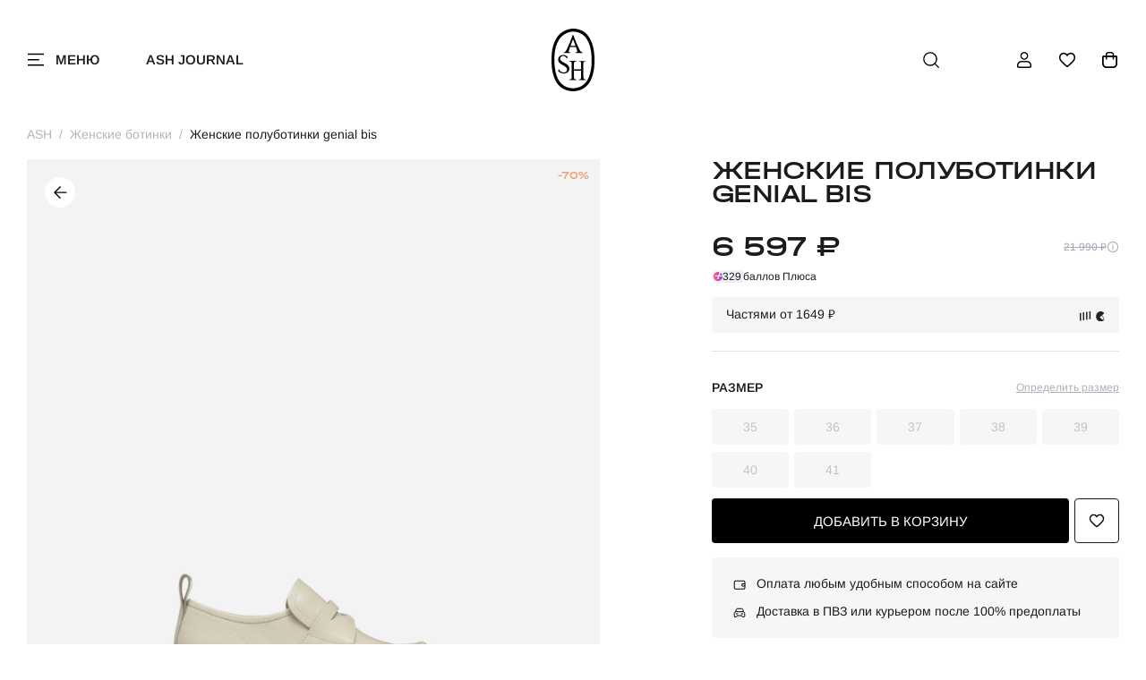

--- FILE ---
content_type: text/html; charset=UTF-8
request_url: https://ashrussia.ru/zhenskie__polubotinki_ash_genial_bis_i12466600000
body_size: 51080
content:
<!DOCTYPE html>
<html lang="ru" >
    <head>
        <meta charset="utf-8">
        <meta http-equiv="X-UA-Compatible" content="IE=edge">
        <meta name="viewport" content="width=device-width, initial-scale=1.0, maximum-scale=1.0, user-scalable=yes">
        <link rel="apple-touch-icon" sizes="180x180" href="/apple-touch-icon.png">
        <link rel="icon" type="image/png" sizes="32x32" href="/favicon-32x32.png">
        <link rel="icon" type="image/png" sizes="16x16" href="/favicon-16x16.png">
        <link rel="manifest" href="/site.webmanifest">
        <link rel="mask-icon" href="/safari-pinned-tab.svg" color="#5bbad5">
        <meta name="msapplication-TileColor" content="#da532c">
        <meta name="theme-color" content="#ffffff">
        <title>Женские демисезонные полуботинки ash genial bis белые | 8ah.ah124666.k купить в официальном магазине AshRussia.ru</title>
                    <meta name="description" content="Женские белые полуботинки ash genial bis(124666) покупайте в нашем магазине ashrussia.ru">
        <meta name="keywords" content="Женские Итальянские полуботинки, брендовая обувь, белые полуботинки, демисезонные полуботинки, полуботинки ash genial bis">
                <link rel="shortcut icon" href="/custom/favicon.ico" type="image/x-icon">
        <link rel="stylesheet" type="text/css" href="/custom/new/css/swiper-bundle.min.css?t=3" crossorigin="anonymous"/>
        <link rel="stylesheet" type="text/css" href="/custom/new/css/styles.min.css?t=4" crossorigin="anonymous"/>
        <link rel="preload" as="script" href="/js/jquery.min.js" crossorigin="anonymous"/>
        <link rel="preload" as="script" href="/custom/new/js/libs.js" crossorigin="anonymous"/>
        <link rel="preload" as="script" href="/custom/new/js/imask.js" crossorigin="anonymous"/>
        <link rel="preload" as="script" href="/custom/new/js/onlineshop.js?t=13" crossorigin="anonymous"/>
                        <script type="text/javascript">
            var BASE_URL = 'https://ashrussia.ru';
            var IMAGE_STATIC_URL = '/custom/new/img';
            var BASE_TITLE = "Женские демисезонные полуботинки ash genial bis белые | 8ah.ah124666.k купить в официальном магазине AshRussia.ru";
        </script>
        <script type="text/javascript" src="/js/jquery.min.js" crossorigin="anonymous"></script>
        <script type="text/javascript" src="/custom/new/js/onlineshop.js?t=12" crossorigin="anonymous"></script>
                <style>
            .hidden {
                display: none;
            }
            .dis {
                color: #ccc!important;
                background-color: #eee!important;
                border-color: #f2f2f2!important;
                cursor: default!important;
            }
            .fber {
                color: #e51a4b;
                font-size: 12px;
            }
            .fbok {
                color: #299F34;
                font-size: 12px;
            }
            .error-field {
                border-color: #e51a4b;
            }
            .loadwrap{
                position:relative
            }
            .loading{
                display:none;
                position:absolute;
                width: 100%;
                height: 100%;
                top:0;
                left:0;
                right:0;
                bottom:0;
                background:rgba(255,255,255,.9) url(/custom/newimg/loading17.gif) center center no-repeat;
                z-index:99
            }
            .paygiftcard{
                color:red;
                text-decoration:underline;
                cursor: pointer;

            }
                                                                            .price0 {
                        display: none;
                    }
                                                                .price5 {
                        display: none;
                    }
                                                                .price6 {
                        display: none;
                    }
                                                                .price7 {
                        display: none;
                    }
                                                                .price8 {
                        display: none;
                    }
                                                                .price9 {
                        display: none;
                    }
                                                                .price10 {
                        display: none;
                    }
                                                                .price11 {
                        display: none;
                    }
                                                                .price12 {
                        display: none;
                    }
                                                                .price13 {
                        display: none;
                    }
                                                                .price14 {
                        display: none;
                    }
                                                                .price15 {
                        display: none;
                    }
                                                                .price16 {
                        display: none;
                    }
                                                                .price17 {
                        display: none;
                    }
                                                                .price18 {
                        display: none;
                    }
                                                                .price19 {
                        display: none;
                    }
                                                                .price20 {
                        display: none;
                    }
                                                                .price21 {
                        display: none;
                    }
                                                                .price22 {
                        display: none;
                    }
                                                                .price23 {
                        display: none;
                    }
                                                                .price24 {
                        display: none;
                    }
                                                                .price25 {
                        display: none;
                    }
                                                                .price26 {
                        display: none;
                    }
                                                                .price27 {
                        display: none;
                    }
                                                                .price28 {
                        display: none;
                    }
                                                                .price29 {
                        display: none;
                    }
                                                                .price30 {
                        display: none;
                    }
                                                                .price31 {
                        display: none;
                    }
                                                                .price32 {
                        display: none;
                    }
                                                                .price33 {
                        display: none;
                    }
                                                                .price34 {
                        display: none;
                    }
                                                                .price35 {
                        display: none;
                    }
                                                                .price36 {
                        display: none;
                    }
                                                                .price37 {
                        display: none;
                    }
                                                                .price38 {
                        display: none;
                    }
                                                                .price39 {
                        display: none;
                    }
                                                                .price40 {
                        display: none;
                    }
                            
            
        </style>
    </head>
    <body class="productPage">
        <div class="wrapper">
            <script type="text/javascript">
    let favAnimations = {};
    const animationData = {"v":"5.8.1","fr":30,"ip":0,"op":30,"w":500,"h":500,"nm":"Comp 2","ddd":0,"assets":[],"layers":[{"ddd":0,"ind":1,"ty":3,"nm":"Null 2","sr":1,"ks":{"o":{"a":0,"k":0,"ix":11},"r":{"a":0,"k":0,"ix":10},"p":{"a":0,"k":[247,247,0],"ix":2,"l":2},"a":{"a":0,"k":[0,0,0],"ix":1,"l":2},"s":{"a":0,"k":[141,141,100],"ix":6,"l":2}},"ao":0,"ip":0,"op":350,"st":0,"bm":0},{"ddd":0,"ind":2,"ty":4,"nm":"Shape Layer 5","parent":1,"sr":1,"ks":{"o":{"a":0,"k":100,"ix":11},"r":{"a":0,"k":0,"ix":10},"p":{"a":0,"k":[1.263,6.737,0],"ix":2,"l":2},"a":{"a":0,"k":[4.263,15.737,0],"ix":1,"l":2},"s":{"a":1,"k":[{"i":{"x":[0.267,0.267,0],"y":[1,1,1]},"o":{"x":[0.333,0.333,0.333],"y":[0,0,0]},"t":0,"s":[69,69,100]},{"i":{"x":[0.765,0.765,0],"y":[0.744,0.744,1]},"o":{"x":[0.413,0.413,0.63],"y":[0,0,0]},"t":6,"s":[132.849,132.849,100]},{"i":{"x":[0.667,0.667,0.667],"y":[1,1,1]},"o":{"x":[1,1,0.63],"y":[0.194,0.194,0]},"t":14,"s":[120.849,120.849,100]},{"i":{"x":[0,0,0.667],"y":[1,1,1]},"o":{"x":[0.167,0.167,0.167],"y":[0,0,0]},"t":23,"s":[62,62,100]},{"t":29,"s":[69,69,100]}],"ix":6,"l":2}},"ao":0,"shapes":[{"ty":"gr","it":[{"ind":0,"ty":"sh","ix":1,"ks":{"a":0,"k":{"i":[[38.5,13.5],[0,0],[42.665,-15.746],[-25,-26],[0,0],[-26.5,33]],"o":[[-38.5,-13.5],[0,0],[-42,15.5],[25,26],[0,0],[26.5,-33]],"v":[[59.5,-63.5],[4,-32],[-58.5,-60],[-65.5,36.5],[2.5,97.5],[80.5,25]],"c":true},"ix":2},"nm":"Path 1","mn":"ADBE Vector Shape - Group","hd":false},{"ty":"st","c":{"a":0,"k":[0.078431372549,0.078431372549,0.078431372549,1],"ix":3},"o":{"a":0,"k":100,"ix":4},"w":{"a":0,"k":15,"ix":5},"lc":2,"lj":2,"bm":0,"nm":"Stroke 1","mn":"ADBE Vector Graphic - Stroke","hd":false},{"ty":"tr","p":{"a":0,"k":[0,0],"ix":2},"a":{"a":0,"k":[0,0],"ix":1},"s":{"a":0,"k":[100,100],"ix":3},"r":{"a":0,"k":0,"ix":6},"o":{"a":0,"k":100,"ix":7},"sk":{"a":0,"k":0,"ix":4},"sa":{"a":0,"k":0,"ix":5},"nm":"Transform"}],"nm":"Shape 1","np":3,"cix":2,"bm":0,"ix":1,"mn":"ADBE Vector Group","hd":false},{"ty":"gr","it":[{"ind":0,"ty":"sh","ix":1,"ks":{"a":1,"k":[{"i":{"x":0.833,"y":0.833},"o":{"x":0.167,"y":0.167},"t":2,"s":[{"i":[[38.5,13.5],[0,0],[42.665,-15.746],[-25,-26],[0,0],[-26.5,33]],"o":[[-38.5,-13.5],[0,0],[-42,15.5],[25,26],[0,0],[26.5,-33]],"v":[[59.5,-63.5],[4,-32],[-58.5,-60],[-65.5,36.5],[2.5,97.5],[80.5,25]],"c":true}]},{"t":11,"s":[{"i":[[-0.013,0],[0,0],[-0.015,0],[0.009,0],[0,0],[0.009,0]],"o":[[0.013,0],[0,0],[0.015,0],[-0.009,0],[0,0],[-0.009,0]],"v":[[4.493,9.799],[4.512,9.799],[4.534,9.799],[4.536,9.799],[4.513,9.799],[4.486,9.799]],"c":true}]}],"ix":2},"nm":"Path 1","mn":"ADBE Vector Shape - Group","hd":false},{"ty":"st","c":{"a":0,"k":[0.078431372549,0.078431372549,0.078431372549,1],"ix":3},"o":{"a":0,"k":100,"ix":4},"w":{"a":0,"k":0,"ix":5},"lc":2,"lj":2,"bm":0,"nm":"Stroke 1","mn":"ADBE Vector Graphic - Stroke","hd":false},{"ty":"fl","c":{"a":0,"k":[0.956862804936,0.937254961799,0.956862804936,1],"ix":4},"o":{"a":0,"k":100,"ix":5},"r":1,"bm":0,"nm":"Fill 1","mn":"ADBE Vector Graphic - Fill","hd":false},{"ty":"tr","p":{"a":0,"k":[0,0],"ix":2},"a":{"a":0,"k":[0,0],"ix":1},"s":{"a":0,"k":[91,91],"ix":3},"r":{"a":0,"k":0,"ix":6},"o":{"a":0,"k":100,"ix":7},"sk":{"a":0,"k":0,"ix":4},"sa":{"a":0,"k":0,"ix":5},"nm":"Transform"}],"nm":"Shape 2","np":3,"cix":2,"bm":0,"ix":2,"mn":"ADBE Vector Group","hd":false},{"ty":"gr","it":[{"ind":0,"ty":"sh","ix":1,"ks":{"a":1,"k":[{"i":{"x":0.833,"y":0.833},"o":{"x":0.167,"y":0.167},"t":7,"s":[{"i":[[-58.454,-83.669],[0,0],[42.665,-15.746],[-25,-26],[0,0],[16.435,19.76]],"o":[[0.605,0.866],[0,0],[-42,15.5],[25,26],[0,0],[-39.04,-46.938]],"v":[[4.413,-32.436],[4,-32],[-58.5,-60],[-65.5,36.5],[2.5,97.5],[-76.305,21.288]],"c":true}]},{"i":{"x":0.833,"y":0.833},"o":{"x":0.167,"y":0.167},"t":12,"s":[{"i":[[0.684,12.357],[0,0],[22.374,6.814],[-25,-26],[0,0],[-1.348,42.302]],"o":[[-0.058,-1.055],[0,0],[-12.205,-3.717],[25,26],[0,0],[0.394,-12.359]],"v":[[4.413,-32.436],[4,-32],[-27.993,-64.038],[-27.814,42.781],[2.5,97.5],[4.29,45.295]],"c":true}]},{"i":{"x":0.833,"y":0.833},"o":{"x":0.167,"y":0.167},"t":15.333,"s":[{"i":[[25.895,13.119],[0,0],[-26.562,-28.002],[2.988,-21.913],[0,0],[-18.116,36.101]],"o":[[-25.686,-9.352],[0,0],[12.242,13.274],[-0.065,31.475],[0,0],[17.798,-26.12]],"v":[[51.113,-58.845],[4,-32],[46.654,-35.742],[50.174,18.304],[2.5,97.5],[61.747,31.29]],"c":true}]},{"t":17,"s":[{"i":[[38.5,13.5],[0,0],[-51.031,-45.41],[2.335,-6.341],[0,0],[-26.5,33]],"o":[[-38.5,-13.5],[0,0],[24.465,21.77],[-12.598,34.212],[0,0],[26.5,-33]],"v":[[59.5,-63.5],[4,-32],[79.703,-51.518],[89.168,6.065],[2.5,97.5],[80.5,25]],"c":true}]}],"ix":2},"nm":"Path 1","mn":"ADBE Vector Shape - Group","hd":false},{"ty":"st","c":{"a":0,"k":[0.078431372549,0.078431372549,0.078431372549,1],"ix":3},"o":{"a":0,"k":100,"ix":4},"w":{"a":0,"k":0,"ix":5},"lc":2,"lj":2,"bm":0,"nm":"Stroke 1","mn":"ADBE Vector Graphic - Stroke","hd":false},{"ty":"fl","c":{"a":0,"k":[0.956862804936,0.937254961799,0.956862804936,1],"ix":4},"o":{"a":0,"k":100,"ix":5},"r":1,"bm":0,"nm":"Fill 1","mn":"ADBE Vector Graphic - Fill","hd":false},{"ty":"tr","p":{"a":0,"k":[0,0],"ix":2},"a":{"a":0,"k":[0,0],"ix":1},"s":{"a":0,"k":[95,95],"ix":3},"r":{"a":0,"k":0,"ix":6},"o":{"a":1,"k":[{"i":{"x":[0.833],"y":[0.833]},"o":{"x":[0.167],"y":[0.167]},"t":7,"s":[0]},{"i":{"x":[0.833],"y":[0.833]},"o":{"x":[0.167],"y":[0.167]},"t":8,"s":[100]},{"i":{"x":[0.833],"y":[0.833]},"o":{"x":[0.167],"y":[0.167]},"t":16,"s":[100]},{"t":17,"s":[0]}],"ix":7},"sk":{"a":0,"k":0,"ix":4},"sa":{"a":0,"k":0,"ix":5},"nm":"Transform"}],"nm":"Shape 3","np":3,"cix":2,"bm":0,"ix":3,"mn":"ADBE Vector Group","hd":false},{"ty":"gr","it":[{"ind":0,"ty":"sh","ix":1,"ks":{"a":0,"k":{"i":[[38.5,13.5],[0,0],[42.665,-15.746],[-25,-26],[0,0],[-26.5,33]],"o":[[-38.5,-13.5],[0,0],[-42,15.5],[25,26],[0,0],[26.5,-33]],"v":[[59.5,-63.5],[4,-32],[-58.5,-60],[-65.5,36.5],[2.5,97.5],[80.5,25]],"c":true},"ix":2},"nm":"Path 1","mn":"ADBE Vector Shape - Group","hd":false},{"ty":"st","c":{"a":0,"k":[0.078431372549,0.078431372549,0.078431372549,1],"ix":3},"o":{"a":0,"k":100,"ix":4},"w":{"a":0,"k":15,"ix":5},"lc":2,"lj":2,"bm":0,"nm":"Stroke 1","mn":"ADBE Vector Graphic - Stroke","hd":false},{"ty":"fl","c":{"a":0,"k":[0.078431372549,0.078431372549,0.078431372549,1],"ix":4},"o":{"a":0,"k":100,"ix":5},"r":1,"bm":0,"nm":"Fill 1","mn":"ADBE Vector Graphic - Fill","hd":false},{"ty":"tr","p":{"a":0,"k":[0,0],"ix":2},"a":{"a":0,"k":[0,0],"ix":1},"s":{"a":0,"k":[100,100],"ix":3},"r":{"a":0,"k":0,"ix":6},"o":{"a":0,"k":100,"ix":7},"sk":{"a":0,"k":0,"ix":4},"sa":{"a":0,"k":0,"ix":5},"nm":"Transform"}],"nm":"Shape 4","np":3,"cix":2,"bm":0,"ix":4,"mn":"ADBE Vector Group","hd":false}],"ip":0,"op":601,"st":0,"bm":0},{"ddd":0,"ind":5,"ty":4,"nm":"Shape Layer 6","parent":1,"sr":1,"ks":{"o":{"a":1,"k":[{"i":{"x":[0.833],"y":[0.833]},"o":{"x":[0.167],"y":[0.167]},"t":10,"s":[26]},{"t":14,"s":[0]}],"ix":11},"r":{"a":0,"k":0,"ix":10},"p":{"a":0,"k":[1.263,6.737,0],"ix":2,"l":2},"a":{"a":0,"k":[4.263,15.737,0],"ix":1,"l":2},"s":{"a":1,"k":[{"i":{"x":[0.267,0.267,0],"y":[1,1,1]},"o":{"x":[0.333,0.333,0.333],"y":[0,0,0]},"t":2,"s":[69,69,100]},{"t":14,"s":[181.849,181.849,100]}],"ix":6,"l":2}},"ao":0,"shapes":[{"ty":"gr","it":[{"ind":0,"ty":"sh","ix":1,"ks":{"a":1,"k":[{"i":{"x":0.833,"y":0.833},"o":{"x":0.167,"y":0.167},"t":2,"s":[{"i":[[38.5,13.5],[0,0],[42.665,-15.746],[-25,-26],[0,0],[-26.5,33]],"o":[[-38.5,-13.5],[0,0],[-42,15.5],[25,26],[0,0],[26.5,-33]],"v":[[59.5,-63.5],[4,-32],[-58.5,-60],[-65.5,36.5],[2.5,97.5],[80.5,25]],"c":true}]},{"t":11,"s":[{"i":[[-0.013,0],[0,0],[-0.015,0],[0.009,0],[0,0],[0.009,0]],"o":[[0.013,0],[0,0],[0.015,0],[-0.009,0],[0,0],[-0.009,0]],"v":[[4.493,9.799],[4.512,9.799],[4.534,9.799],[4.536,9.799],[4.513,9.799],[4.486,9.799]],"c":true}]}],"ix":2},"nm":"Path 1","mn":"ADBE Vector Shape - Group","hd":false},{"ty":"st","c":{"a":0,"k":[0.078431372549,0.078431372549,0.078431372549,1],"ix":3},"o":{"a":0,"k":100,"ix":4},"w":{"a":0,"k":0,"ix":5},"lc":2,"lj":2,"bm":0,"nm":"Stroke 1","mn":"ADBE Vector Graphic - Stroke","hd":false},{"ty":"fl","c":{"a":0,"k":[0.956862804936,0.937254961799,0.956862804936,1],"ix":4},"o":{"a":0,"k":100,"ix":5},"r":1,"bm":0,"nm":"Fill 1","mn":"ADBE Vector Graphic - Fill","hd":false},{"ty":"tr","p":{"a":0,"k":[0,0],"ix":2},"a":{"a":0,"k":[0,0],"ix":1},"s":{"a":0,"k":[95,95],"ix":3},"r":{"a":0,"k":0,"ix":6},"o":{"a":0,"k":100,"ix":7},"sk":{"a":0,"k":0,"ix":4},"sa":{"a":0,"k":0,"ix":5},"nm":"Transform"}],"nm":"Shape 2","np":3,"cix":2,"bm":0,"ix":1,"mn":"ADBE Vector Group","hd":false},{"ty":"gr","it":[{"ind":0,"ty":"sh","ix":1,"ks":{"a":0,"k":{"i":[[38.5,13.5],[0,0],[42.665,-15.746],[-25,-26],[0,0],[-26.5,33]],"o":[[-38.5,-13.5],[0,0],[-42,15.5],[25,26],[0,0],[26.5,-33]],"v":[[59.5,-63.5],[4,-32],[-58.5,-60],[-65.5,36.5],[2.5,97.5],[80.5,25]],"c":true},"ix":2},"nm":"Path 1","mn":"ADBE Vector Shape - Group","hd":false},{"ty":"st","c":{"a":0,"k":[0.078431372549,0.078431372549,0.078431372549,1],"ix":3},"o":{"a":0,"k":100,"ix":4},"w":{"a":0,"k":15,"ix":5},"lc":2,"lj":2,"bm":0,"nm":"Stroke 1","mn":"ADBE Vector Graphic - Stroke","hd":false},{"ty":"fl","c":{"a":0,"k":[0.078431372549,0.078431372549,0.078431372549,1],"ix":4},"o":{"a":0,"k":100,"ix":5},"r":1,"bm":0,"nm":"Fill 1","mn":"ADBE Vector Graphic - Fill","hd":false},{"ty":"tr","p":{"a":0,"k":[0,0],"ix":2},"a":{"a":0,"k":[0,0],"ix":1},"s":{"a":0,"k":[100,100],"ix":3},"r":{"a":0,"k":0,"ix":6},"o":{"a":0,"k":100,"ix":7},"sk":{"a":0,"k":0,"ix":4},"sa":{"a":0,"k":0,"ix":5},"nm":"Transform"}],"nm":"Shape 1","np":3,"cix":2,"bm":0,"ix":2,"mn":"ADBE Vector Group","hd":false}],"ip":0,"op":601,"st":0,"bm":0},{"ddd":0,"ind":6,"ty":4,"nm":"Shape Layer 1","parent":1,"sr":1,"ks":{"o":{"a":1,"k":[{"i":{"x":[0.833],"y":[0.833]},"o":{"x":[0.167],"y":[0.167]},"t":10,"s":[26]},{"t":14,"s":[0]}],"ix":11},"r":{"a":0,"k":0,"ix":10},"p":{"a":0,"k":[1.263,6.737,0],"ix":2,"l":2},"a":{"a":0,"k":[4.263,15.737,0],"ix":1,"l":2},"s":{"a":1,"k":[{"i":{"x":[0.267,0.267,0],"y":[1,1,1]},"o":{"x":[0.333,0.333,0.333],"y":[0,0,0]},"t":2,"s":[69,69,100]},{"t":14,"s":[181.849,181.849,100]}],"ix":6,"l":2}},"ao":0,"shapes":[{"ty":"gr","it":[{"ind":0,"ty":"sh","ix":1,"ks":{"a":1,"k":[{"i":{"x":0.833,"y":0.833},"o":{"x":0.167,"y":0.167},"t":2,"s":[{"i":[[38.5,13.5],[0,0],[42.665,-15.746],[-25,-26],[0,0],[-26.5,33]],"o":[[-38.5,-13.5],[0,0],[-42,15.5],[25,26],[0,0],[26.5,-33]],"v":[[59.5,-63.5],[4,-32],[-58.5,-60],[-65.5,36.5],[2.5,97.5],[80.5,25]],"c":true}]},{"t":11,"s":[{"i":[[-0.013,0],[0,0],[-0.015,0],[0.009,0],[0,0],[0.009,0]],"o":[[0.013,0],[0,0],[0.015,0],[-0.009,0],[0,0],[-0.009,0]],"v":[[4.493,9.799],[4.512,9.799],[4.534,9.799],[4.536,9.799],[4.513,9.799],[4.486,9.799]],"c":true}]}],"ix":2},"nm":"Path 1","mn":"ADBE Vector Shape - Group","hd":false},{"ty":"st","c":{"a":0,"k":[0.078431372549,0.078431372549,0.078431372549,1],"ix":3},"o":{"a":0,"k":100,"ix":4},"w":{"a":0,"k":0,"ix":5},"lc":2,"lj":2,"bm":0,"nm":"Stroke 1","mn":"ADBE Vector Graphic - Stroke","hd":false},{"ty":"fl","c":{"a":0,"k":[0.956862804936,0.937254961799,0.956862804936,1],"ix":4},"o":{"a":0,"k":100,"ix":5},"r":1,"bm":0,"nm":"Fill 1","mn":"ADBE Vector Graphic - Fill","hd":false},{"ty":"tr","p":{"a":0,"k":[0,0],"ix":2},"a":{"a":0,"k":[0,0],"ix":1},"s":{"a":0,"k":[95,95],"ix":3},"r":{"a":0,"k":0,"ix":6},"o":{"a":0,"k":100,"ix":7},"sk":{"a":0,"k":0,"ix":4},"sa":{"a":0,"k":0,"ix":5},"nm":"Transform"}],"nm":"Shape 2","np":3,"cix":2,"bm":0,"ix":1,"mn":"ADBE Vector Group","hd":false},{"ty":"gr","it":[{"ind":0,"ty":"sh","ix":1,"ks":{"a":0,"k":{"i":[[38.5,13.5],[0,0],[42.665,-15.746],[-25,-26],[0,0],[-26.5,33]],"o":[[-38.5,-13.5],[0,0],[-42,15.5],[25,26],[0,0],[26.5,-33]],"v":[[59.5,-63.5],[4,-32],[-58.5,-60],[-65.5,36.5],[2.5,97.5],[80.5,25]],"c":true},"ix":2},"nm":"Path 1","mn":"ADBE Vector Shape - Group","hd":false},{"ty":"st","c":{"a":0,"k":[0.078431372549,0.078431372549,0.078431372549,1],"ix":3},"o":{"a":0,"k":100,"ix":4},"w":{"a":0,"k":15,"ix":5},"lc":2,"lj":2,"bm":0,"nm":"Stroke 1","mn":"ADBE Vector Graphic - Stroke","hd":false},{"ty":"fl","c":{"a":0,"k":[0.078431372549,0.078431372549,0.078431372549,1],"ix":4},"o":{"a":0,"k":100,"ix":5},"r":1,"bm":0,"nm":"Fill 1","mn":"ADBE Vector Graphic - Fill","hd":false},{"ty":"tr","p":{"a":0,"k":[0,0],"ix":2},"a":{"a":0,"k":[0,0],"ix":1},"s":{"a":0,"k":[100,100],"ix":3},"r":{"a":0,"k":0,"ix":6},"o":{"a":0,"k":100,"ix":7},"sk":{"a":0,"k":0,"ix":4},"sa":{"a":0,"k":0,"ix":5},"nm":"Transform"}],"nm":"Shape 1","np":3,"cix":2,"bm":0,"ix":2,"mn":"ADBE Vector Group","hd":false}],"ip":0,"op":601,"st":0,"bm":0}],"markers":[]};
    function bindHearts()
    {
        console.log("init favourites");
        $('body').on('click', 'button.card-favorite', function (e) {
            e.stopPropagation();
            e.cancelBubble = true;
            let btn = $(this);
            let active = btn.hasClass('active');
            let prodId = btn.data('id');
            let switchFavourite = function ()
            {
                $('button.account-orderItem__favorite[data-pid="' + prodId + '"]').toggleClass('active');
                if(!active)
                {
                    if(typeof favAnimations[prodId] === 'undefined')
                    {
                        favAnimations[prodId] =  lottie.loadAnimation({
                            container: btn.find('.card-favorite__animate')[0],
                            renderer: 'svg',
                            loop: false,
                            autoplay: false,
                            animationData: animationData
                        });
                    }
                    favAnimations[prodId].goToAndPlay(0, true);
                }
                $('button.card-favorite[data-id="' + prodId + '"]').toggleClass('active');
                //from prod cart
                if ($('.product-favoriteBtn').data('id') === prodId)
                    $('.product-favoriteBtn').toggleClass('active');
            };
            if (active)
            {
                Onlineshop.Controllers.Current._cast("/watchdog", {"event": "d3c5ed02-8406-42fe-b1b5-9c34e5a18e02", "eventParams": {"product": prodId}});
                Onlineshop.Product.Utils.removeFromFavourites(prodId, function () {
                    switchFavourite();
                });
            } else {
                Onlineshop.Controllers.Current._cast("/watchdog", {"event": "eeca8fa9-70ce-469f-bcc6-07ad7080a641", "eventParams": {"product": prodId}});
                Onlineshop.Product.Utils.addToFavourites(prodId, function () {
                    switchFavourite();
                    if (typeof notifyGoogle === "function" && btn.data('code'))
                    {
                        notifyGoogle("add_to_wishlist",
                                {
                                    items: [
                                        {
                                            item_id: btn.data('code'), //артикул
                                            item_name: btn.data('name'),
                                            item_category: btn.data('type')
                                        }]
                                }
                        );
                    }
                });
            }
            return false;
        });
    }
    function initMenu() {
        console.log("openMenu");
        const btn = document.querySelector('.open-menu');
        const close = document.querySelector('.header-menu__close');
        const header = document.querySelector('.header');
        const headerMenu = document.querySelector('.header__menu');
        const headerMenuInner = document.querySelector('.header__menu-inner');
        const body = document.documentElement;

        function closeMenu() {
            btn.classList.remove('active');
            body.classList.remove('o-hidden');
            header.classList.remove('opened');
            headerMenu.classList.remove('open');
            headerMenuInner.classList.remove('open');
        }
        function openMenu() {
            btn.classList.add('active');
            body.classList.add('o-hidden');
            header.classList.add('opened');
            headerMenu.classList.add('open');
            setTimeout(() => {
                headerMenuInner.classList.add('open');
            }, 0);
        }


        if (btn) {
            btn.addEventListener('click', (e) => {
                e.preventDefault();
                if (btn.classList.contains('active')) {
                    closeMenu();
                } else {
                    openMenu();
                }
            });
            $('body').on('keydown', function (event) {
                if (event.keyCode == 27 && btn.classList.contains('active')) {
                    closeMenu();
                }
            });
        }

        if (close) {
            close.addEventListener('click', (e) => {
                e.preventDefault();
                btn.classList.remove('active');
                header.classList.remove('opened');
                headerMenu.classList.remove('open');
                headerMenuInner.classList.remove('open');
                body.classList.remove('o-hidden');
            });
        }
    }
    $(function () {
        setTimeout(function () {
            initMenu();
        }, 500);
    });
    function headerPosition() {
        var scrollTop = window.scrollY || document.documentElement.scrollTop;
        var header = document.querySelector('.header');
        var body = document.body;
        if (!header)
            return
        if (scrollTop > 0) {
            header.classList.add('scrolled');
            body.classList.add('body-pt-scroll')
        } else {
            header.classList.remove('scrolled');
            body.classList.remove('body-pt-scroll')
        }
    }

    window.addEventListener('scroll', headerPosition);
    window.addEventListener('load', headerPosition);
    //
    bindHearts();
</script>
<header class="header ">
    <!-- верхняя плашка с меню Есть на всех страницах -->
    <div class="container">
        <div class="header__content d-flex"> 
            <div class="header__open-menu"> <a class="open-menu" href="#menu" data-bs-toggle="offcanvas">
                    <span class="open-menu__icon">
                        <span class="open-menu__icon-burger svg"> 
                            <svg class="svg-sprite-icon icon-burger">
                            <use xlink:href="/custom/new/img/svg/symbols/sprite.svg#burger"></use>
                            </svg>
                        </span>
                        <span class="open-menu__icon-close svg"> 
                            <svg class="svg-sprite-icon icon-close">
                            <use xlink:href="/custom/new/img/svg/symbols/sprite.svg#close"></use>
                            </svg>
                        </span>
                    </span>
                    <span class="open-menu__txt">меню</span></a>
            </div>
                            <div class="header__link"> <a class="header-link" href="/ashjournal">ASH Journal</a></div>
                        <div class="header__logo"> <a class="logo" href="/" aria-label="ash"><span class="logo__img svg">
                        <svg class="svg-sprite-icon icon-logo">
                        <use xlink:href="/custom/new/img/svg/symbols/sprite.svg#logo"></use>
                        </svg></span></a></div>
            <div class="header__search"> <a class="open-search svg" href="#search" data-bs-toggle="offcanvas" aria-label="поиск"> 
                    <svg class="svg-sprite-icon icon-search">
                    <use xlink:href="/custom/new/img/svg/symbols/sprite.svg#search"></use>
                    </svg></a>
            </div>
                        <div class="header__user-menu">
                <ul class="user-menu flex"> 
                    <li class="user-menu__item user-menu__item--m-hidden">
                        <a class="user-menu__link svg" href="#loginModal" aria-label="профиль" data-bs-toggle="modal"> 
                            <svg class="svg-sprite-icon icon-user">
                            <use xlink:href="/custom/new/img/svg/symbols/sprite.svg#user"></use>
                            </svg>
                        </a>
                    </li>
                    <li class="user-menu__item">
                        <a class="user-menu__link svg" href="/account/favourites" aria-label="избранное"> 
                            <svg class="svg-sprite-icon icon-heart">
                            <use xlink:href="/custom/new/img/svg/symbols/sprite.svg#heart"></use>
                            </svg>
                        </a>
                    </li>
                    <li class="user-menu__item">
                        <div name="filledCart" style="display: none">
                            <svg class="svg-sprite-icon icon-bag-fill">
                            <use xlink:href="/custom/new/img/svg/symbols/sprite.svg#bag-fill"></use>
                            </svg>
                            <span class="user-menu__link-qty centered">10</span>
                        </div>
                        <div name="emptyCart" style="display: none">
                            <svg class="svg-sprite-icon icon-bag">
                            <use xlink:href="/custom/new/img/svg/symbols/sprite.svg#bag"></use>
                            </svg>
                        </div>
                        <a class="user-menu__link svg" href="#cart" id="showCartBtnId" data-bs-toggle="offcanvas" aria-label="корзина"> 
                                                            <svg class="svg-sprite-icon icon-bag">
                                <use xlink:href="/custom/new/img/svg/symbols/sprite.svg#bag"></use>
                                </svg>
                            
                        </a>
                    </li>
                </ul>
            </div>
        </div>
    </div>
    <!-- выезжающее окно с основым меню товаров, подборками и sale Есть на всех страницах -->
    <div class="header__menu">
    <div class="header__menu-inner">
        <div class="header__menu-inner__animate" style="min-height: 0;">
            <div class="container"> 
                <div class="header-menu tabs">
                    <div class="header-menu__controls">
                        <a class="header-menu__close svg" href="#">
                            <svg class="svg-sprite-icon icon-close">
                            <use xlink:href="/custom/new/img/svg/symbols/sprite.svg#close"></use>
                            </svg>
                        </a>
                                                <a class="header-menu__user" href="#loginModal" data-bs-toggle="modal">
                                                        <span class="header-menu__user-icon svg"> 
                                <svg class="svg-sprite-icon icon-user">
                                <use xlink:href="/custom/new/img/svg/symbols/sprite.svg#user"></use>
                                </svg>
                            </span>
                        </a>
                    </div>
                    <div class="header-menu__navigation"> 
                        <ul class="header-tabs d-flex">
                                                            <li class="header-tabs__item">
                                    <a class="header-tabs__link tabs-link" data-id="342c2464-4199-4a89-87c8-09d97429f2a7" href="/zhenshtinam/zhenskaya_obuv"  data-tabs="zhenshtinam" >Женщинам</a>
                                </li>
                                                                <li class="header-tabs__item">
                                    <a class="header-tabs__link tabs-link" data-id="85a2dc76-3ec4-46f9-a779-5aeffbab2ab3" href="/muzhchinam/muzhskaya_obuv"  data-tabs="muzhchinam" >Мужчинам</a>
                                </li>
                                                            <li class="header-tabs__item"> <a class="header-tabs__link tabs-link" href="/pokupatelyu/shipping" data-tabs="buyer">Покупателю</a></li>
                            <li class="header-tabs__item header-tabs__item--mobile"><a class="header-tabs__link" href="/ashjournal">ASH&nbsp;Journal</a></li>   
                        </ul>
                    </div>
                    <div class="header-menu__content"> 
                        <div class="tabs-content active animate" data-tabs="zhenshtinam">
    <div class="header-menu__row flex"> 
                    <div class="header-menu__col header-menu__col--m-hidden">
                <div class="header-menu__title">Коллекции</div>
                <ul class="header-nav header-nav--medium">
                                            <li class="header-nav__item">
                                                        <a class="header-nav__link" href="/zhenshtinam/zhenskaya_obuv/winter-sale?sort=4_0">
                                <span class="header-nav__link-txt">WINTER SALE</span>
                            </a>
                        </li>
                                                <li class="header-nav__item">
                                                        <a class="header-nav__link" href="/zhenshtinam/zhenskaya_obuv/wintrer-edition">
                                <span class="header-nav__link-txt">Warm edition</span>
                            </a>
                        </li>
                        
                </ul>
            </div>
                            <div class="header-menu__col header-menu__col--sm header-menu__col--m-hidden">
                <div class="header-menu__title">Категории</div>
                <ul class="header-nav">
                                            <li class="header-nav__item">
                            <a class="header-nav__link" href="/zhenshtinam/zhenskaya_obuv/all?sort=4_0">
                                <span class="header-nav__link-txt">Смотреть все</span>
                            </a>
                        </li>
                                                <li class="header-nav__item">
                            <a class="header-nav__link" href="/zhenshtinam/zhenskaya_obuv/moon-boot">
                                <span class="header-nav__link-txt">Moon boot</span>
                            </a>
                        </li>
                                                <li class="header-nav__item">
                            <a class="header-nav__link" href="/zhenshtinam/zhenskaya_obuv/ugg">
                                <span class="header-nav__link-txt">Уги</span>
                            </a>
                        </li>
                                                <li class="header-nav__item">
                            <a class="header-nav__link" href="/zhenshtinam/zhenskaya_obuv/zhenskie_botinki?sort=4_0">
                                <span class="header-nav__link-txt">Ботинки</span>
                            </a>
                        </li>
                                                <li class="header-nav__item">
                            <a class="header-nav__link" href="/zhenshtinam/zhenskaya_obuv/botiliony">
                                <span class="header-nav__link-txt">Ботильоны</span>
                            </a>
                        </li>
                                                <li class="header-nav__item">
                            <a class="header-nav__link" href="/zhenshtinam/zhenskaya_obuv/zhenskie_sapogi?sort=4_0">
                                <span class="header-nav__link-txt">Сапоги</span>
                            </a>
                        </li>
                                                <li class="header-nav__item">
                            <a class="header-nav__link" href="/zhenshtinam/zhenskaya_obuv/botforty">
                                <span class="header-nav__link-txt">Ботфорты</span>
                            </a>
                        </li>
                                                <li class="header-nav__item">
                            <a class="header-nav__link" href="/zhenshtinam/zhenskaya_obuv/kazaki">
                                <span class="header-nav__link-txt">Казаки</span>
                            </a>
                        </li>
                                                <li class="header-nav__item">
                            <a class="header-nav__link" href="/zhenshtinam/zhenskaya_obuv/chelsy">
                                <span class="header-nav__link-txt">Челси</span>
                            </a>
                        </li>
                                                <li class="header-nav__item">
                            <a class="header-nav__link" href="/zhenshtinam/zhenskaya_obuv/zhenskie_krossovki?sort=4_0">
                                <span class="header-nav__link-txt">Кроссовки</span>
                            </a>
                        </li>
                                                <li class="header-nav__item">
                            <a class="header-nav__link" href="/zhenshtinam/zhenskaya_obuv/zhenskie_kedy?sort=4_0">
                                <span class="header-nav__link-txt">Кеды</span>
                            </a>
                        </li>
                                                <li class="header-nav__item">
                            <a class="header-nav__link" href="/zhenshtinam/zhenskaya_obuv/lofery">
                                <span class="header-nav__link-txt">Лоферы</span>
                            </a>
                        </li>
                                                <li class="header-nav__item">
                            <a class="header-nav__link" href="/zhenshtinam/zhenskaya_obuv/baletki">
                                <span class="header-nav__link-txt">Балетки</span>
                            </a>
                        </li>
                                                <li class="header-nav__item">
                            <a class="header-nav__link" href="/zhenshtinam/zhenskaya_obuv/rezinovie-sapogi">
                                <span class="header-nav__link-txt">Резиновые сапоги</span>
                            </a>
                        </li>
                                                <li class="header-nav__item">
                            <a class="header-nav__link" href="/zhenshtinam/zhenskaya_obuv/bosonozhki">
                                <span class="header-nav__link-txt">Босоножки</span>
                            </a>
                        </li>
                                                <li class="header-nav__item">
                            <a class="header-nav__link" href="/zhenshtinam/zhenskaya_obuv/zhenskie_sabo">
                                <span class="header-nav__link-txt">Сабо</span>
                            </a>
                        </li>
                                                <li class="header-nav__item">
                            <a class="header-nav__link" href="/zhenshtinam/zhenskaya_obuv/zhenskie_sandalii">
                                <span class="header-nav__link-txt">Сандалии</span>
                            </a>
                        </li>
                                                <li class="header-nav__item">
                            <a class="header-nav__link" href="/zhenshtinam/zhenskaya_obuv/zhenskie_tufli">
                                <span class="header-nav__link-txt">Туфли</span>
                            </a>
                        </li>
                                                <li class="header-nav__item">
                            <a class="header-nav__link" href="/zhenshtinam/zhenskaya_obuv/zhenskie_shlepancy">
                                <span class="header-nav__link-txt">Шлепанцы</span>
                            </a>
                        </li>
                                                <li class="header-nav__item">
                            <a class="header-nav__link" href="/zhenshtinam/zhenskaya_obuv/newyear">
                                <span class="header-nav__link-txt">New year&#039;s party</span>
                            </a>
                        </li>
                                        </ul>
            </div>
                            <div class="header-menu__col header-menu__col--m-visible">
                <div class="header-menu__title">Обувь</div>
                <ul class="header-nav">
                                                                    <li class="header-nav__item">
                            <a class="header-nav__link" href="/zhenshtinam/zhenskaya_obuv/winter-sale?sort=4_0">
                                <span class="header-nav__link-img"> 
                                    <picture>
                                                                                    <img src="/files/user/images/doc_type_2425044/75c/75cebe11-455d-4d84-8c1c-42e79ebb9a5c/icon_ru.jpg" width="50" height="50" alt="img"/>
                                                                            </picture>
                                </span>
                                <span class="header-nav__link-txt">WINTER SALE</span>
                                <span class="header-nav__link-arrow icon">
                                    <svg class="svg-sprite-icon icon-right">
                                    <use xlink:href="/custom/new/img/svg/symbols/sprite.svg#right"></use>
                                    </svg>
                                </span>
                            </a>
                        </li>
                                                                    <li class="header-nav__item">
                            <a class="header-nav__link" href="/zhenshtinam/zhenskaya_obuv/wintrer-edition">
                                <span class="header-nav__link-img"> 
                                    <picture>
                                                                                    <img src="/files/user/images/doc_type_2425044/216/21638c42-8a53-4bd2-ba70-4c0b71c39e0c/icon_ru.jpg" width="50" height="50" alt="img"/>
                                                                            </picture>
                                </span>
                                <span class="header-nav__link-txt">Warm edition</span>
                                <span class="header-nav__link-arrow icon">
                                    <svg class="svg-sprite-icon icon-right">
                                    <use xlink:href="/custom/new/img/svg/symbols/sprite.svg#right"></use>
                                    </svg>
                                </span>
                            </a>
                        </li>
                                                                                                                <li class="header-nav__item">
                            <a class="header-nav__link" href="/zhenshtinam/zhenskaya_obuv/moon-boot">
                                <span class="header-nav__link-img"> 
                                    <picture>
                                                                                    <img src="/files/user/images/doc_type_2425044/bed/bed7df8c-db38-4bf7-acba-6b70eef68e87/icon_ru.jpg" width="50" height="50" alt="img"/>
                                                                            </picture>
                                </span>
                                <span class="header-nav__link-txt">Moon boot</span>
                                <span class="header-nav__link-arrow icon">
                                    <svg class="svg-sprite-icon icon-right">
                                    <use xlink:href="/custom/new/img/svg/symbols/sprite.svg#right"></use>
                                    </svg>
                                </span>
                            </a>
                        </li>
                                                                    <li class="header-nav__item">
                            <a class="header-nav__link" href="/zhenshtinam/zhenskaya_obuv/ugg">
                                <span class="header-nav__link-img"> 
                                    <picture>
                                                                                    <img src="/files/user/images/doc_type_2425044/b0d/b0de78df-f4f9-4443-9531-22c410fda4b4/icon_ru.jpg" width="50" height="50" alt="img"/>
                                                                            </picture>
                                </span>
                                <span class="header-nav__link-txt">Уги</span>
                                <span class="header-nav__link-arrow icon">
                                    <svg class="svg-sprite-icon icon-right">
                                    <use xlink:href="/custom/new/img/svg/symbols/sprite.svg#right"></use>
                                    </svg>
                                </span>
                            </a>
                        </li>
                                                                    <li class="header-nav__item">
                            <a class="header-nav__link" href="/zhenshtinam/zhenskaya_obuv/zhenskie_botinki?sort=4_0">
                                <span class="header-nav__link-img"> 
                                    <picture>
                                                                                    <img src="/files/user/images/doc_type_2425044/d14/d14f00e3-3c69-463e-9f99-b0c972a5dcf8/icon_ru.jpg" width="50" height="50" alt="img"/>
                                                                            </picture>
                                </span>
                                <span class="header-nav__link-txt">Ботинки</span>
                                <span class="header-nav__link-arrow icon">
                                    <svg class="svg-sprite-icon icon-right">
                                    <use xlink:href="/custom/new/img/svg/symbols/sprite.svg#right"></use>
                                    </svg>
                                </span>
                            </a>
                        </li>
                                                                    <li class="header-nav__item">
                            <a class="header-nav__link" href="/zhenshtinam/zhenskaya_obuv/botiliony">
                                <span class="header-nav__link-img"> 
                                    <picture>
                                                                                    <img src="/files/user/images/doc_type_2425044/43f/43fd4501-f86b-4e2b-a0d9-ac235b3bb4d3/icon_ru.jpg" width="50" height="50" alt="img"/>
                                                                            </picture>
                                </span>
                                <span class="header-nav__link-txt">Ботильоны</span>
                                <span class="header-nav__link-arrow icon">
                                    <svg class="svg-sprite-icon icon-right">
                                    <use xlink:href="/custom/new/img/svg/symbols/sprite.svg#right"></use>
                                    </svg>
                                </span>
                            </a>
                        </li>
                                                                    <li class="header-nav__item">
                            <a class="header-nav__link" href="/zhenshtinam/zhenskaya_obuv/zhenskie_sapogi?sort=4_0">
                                <span class="header-nav__link-img"> 
                                    <picture>
                                                                                    <img src="/files/user/images/doc_type_2425044/411/41132d26-7f23-411f-97de-413df2182898/icon_ru.jpg" width="50" height="50" alt="img"/>
                                                                            </picture>
                                </span>
                                <span class="header-nav__link-txt">Сапоги</span>
                                <span class="header-nav__link-arrow icon">
                                    <svg class="svg-sprite-icon icon-right">
                                    <use xlink:href="/custom/new/img/svg/symbols/sprite.svg#right"></use>
                                    </svg>
                                </span>
                            </a>
                        </li>
                                                                    <li class="header-nav__item">
                            <a class="header-nav__link" href="/zhenshtinam/zhenskaya_obuv/botforty">
                                <span class="header-nav__link-img"> 
                                    <picture>
                                                                                    <img src="/files/user/images/doc_type_2425044/95e/95eaa3b1-9ccf-4a34-a8bf-19ecfd578037/icon_ru.jpg" width="50" height="50" alt="img"/>
                                                                            </picture>
                                </span>
                                <span class="header-nav__link-txt">Ботфорты</span>
                                <span class="header-nav__link-arrow icon">
                                    <svg class="svg-sprite-icon icon-right">
                                    <use xlink:href="/custom/new/img/svg/symbols/sprite.svg#right"></use>
                                    </svg>
                                </span>
                            </a>
                        </li>
                                                                    <li class="header-nav__item">
                            <a class="header-nav__link" href="/zhenshtinam/zhenskaya_obuv/kazaki">
                                <span class="header-nav__link-img"> 
                                    <picture>
                                                                                    <img src="/files/user/images/doc_type_2425044/9e6/9e6fd520-5ac1-48ac-8e57-70c825482fc3/icon_ru.jpg" width="50" height="50" alt="img"/>
                                                                            </picture>
                                </span>
                                <span class="header-nav__link-txt">Казаки</span>
                                <span class="header-nav__link-arrow icon">
                                    <svg class="svg-sprite-icon icon-right">
                                    <use xlink:href="/custom/new/img/svg/symbols/sprite.svg#right"></use>
                                    </svg>
                                </span>
                            </a>
                        </li>
                                                                    <li class="header-nav__item">
                            <a class="header-nav__link" href="/zhenshtinam/zhenskaya_obuv/chelsy">
                                <span class="header-nav__link-img"> 
                                    <picture>
                                                                                    <img src="/files/user/images/doc_type_2425044/e3c/e3c8cef2-b019-4fe3-a20b-d02e111c11d2/icon_ru.jpg" width="50" height="50" alt="img"/>
                                                                            </picture>
                                </span>
                                <span class="header-nav__link-txt">Челси</span>
                                <span class="header-nav__link-arrow icon">
                                    <svg class="svg-sprite-icon icon-right">
                                    <use xlink:href="/custom/new/img/svg/symbols/sprite.svg#right"></use>
                                    </svg>
                                </span>
                            </a>
                        </li>
                                                                    <li class="header-nav__item">
                            <a class="header-nav__link" href="/zhenshtinam/zhenskaya_obuv/zhenskie_krossovki?sort=4_0">
                                <span class="header-nav__link-img"> 
                                    <picture>
                                                                                    <img src="/files/user/images/doc_type_2425044/e00/e006af3b-cc11-44c6-b536-c477c6707f5e/icon_ru.jpg" width="50" height="50" alt="img"/>
                                                                            </picture>
                                </span>
                                <span class="header-nav__link-txt">Кроссовки</span>
                                <span class="header-nav__link-arrow icon">
                                    <svg class="svg-sprite-icon icon-right">
                                    <use xlink:href="/custom/new/img/svg/symbols/sprite.svg#right"></use>
                                    </svg>
                                </span>
                            </a>
                        </li>
                                                                    <li class="header-nav__item">
                            <a class="header-nav__link" href="/zhenshtinam/zhenskaya_obuv/zhenskie_kedy?sort=4_0">
                                <span class="header-nav__link-img"> 
                                    <picture>
                                                                                    <img src="/files/user/images/doc_type_2425044/9cc/9cc74f5a-eb99-447c-9092-7ceba26338ac/icon_ru.jpg" width="50" height="50" alt="img"/>
                                                                            </picture>
                                </span>
                                <span class="header-nav__link-txt">Кеды</span>
                                <span class="header-nav__link-arrow icon">
                                    <svg class="svg-sprite-icon icon-right">
                                    <use xlink:href="/custom/new/img/svg/symbols/sprite.svg#right"></use>
                                    </svg>
                                </span>
                            </a>
                        </li>
                                                                    <li class="header-nav__item">
                            <a class="header-nav__link" href="/zhenshtinam/zhenskaya_obuv/lofery">
                                <span class="header-nav__link-img"> 
                                    <picture>
                                                                                    <img src="/files/user/images/doc_type_2425044/279/279ec5f2-3179-4f6e-ba2c-39780979f0fc/icon_ru.jpg" width="50" height="50" alt="img"/>
                                                                            </picture>
                                </span>
                                <span class="header-nav__link-txt">Лоферы</span>
                                <span class="header-nav__link-arrow icon">
                                    <svg class="svg-sprite-icon icon-right">
                                    <use xlink:href="/custom/new/img/svg/symbols/sprite.svg#right"></use>
                                    </svg>
                                </span>
                            </a>
                        </li>
                                                                    <li class="header-nav__item">
                            <a class="header-nav__link" href="/zhenshtinam/zhenskaya_obuv/baletki">
                                <span class="header-nav__link-img"> 
                                    <picture>
                                                                                    <img src="/files/user/images/doc_type_2425044/1e1/1e1de16f-d35f-4b5e-8de4-8675961cbac0/icon_ru.jpg" width="50" height="50" alt="img"/>
                                                                            </picture>
                                </span>
                                <span class="header-nav__link-txt">Балетки</span>
                                <span class="header-nav__link-arrow icon">
                                    <svg class="svg-sprite-icon icon-right">
                                    <use xlink:href="/custom/new/img/svg/symbols/sprite.svg#right"></use>
                                    </svg>
                                </span>
                            </a>
                        </li>
                                                                    <li class="header-nav__item">
                            <a class="header-nav__link" href="/zhenshtinam/zhenskaya_obuv/rezinovie-sapogi">
                                <span class="header-nav__link-img"> 
                                    <picture>
                                                                                    <img src="/files/user/images/doc_type_2425044/4ad/4ad233ac-4d6f-4174-93b9-9676330650cf/icon_ru.jpg" width="50" height="50" alt="img"/>
                                                                            </picture>
                                </span>
                                <span class="header-nav__link-txt">Резиновые сапоги</span>
                                <span class="header-nav__link-arrow icon">
                                    <svg class="svg-sprite-icon icon-right">
                                    <use xlink:href="/custom/new/img/svg/symbols/sprite.svg#right"></use>
                                    </svg>
                                </span>
                            </a>
                        </li>
                                                                    <li class="header-nav__item">
                            <a class="header-nav__link" href="/zhenshtinam/zhenskaya_obuv/bosonozhki">
                                <span class="header-nav__link-img"> 
                                    <picture>
                                                                                    <img src="/files/user/images/doc_type_2425044/281/28181e62-6533-437c-98ce-d5fd11fd92d9/icon_ru.jpg" width="50" height="50" alt="img"/>
                                                                            </picture>
                                </span>
                                <span class="header-nav__link-txt">Босоножки</span>
                                <span class="header-nav__link-arrow icon">
                                    <svg class="svg-sprite-icon icon-right">
                                    <use xlink:href="/custom/new/img/svg/symbols/sprite.svg#right"></use>
                                    </svg>
                                </span>
                            </a>
                        </li>
                                                                    <li class="header-nav__item">
                            <a class="header-nav__link" href="/zhenshtinam/zhenskaya_obuv/zhenskie_sabo">
                                <span class="header-nav__link-img"> 
                                    <picture>
                                                                                    <img src="/files/user/images/doc_type_2425044/5f6/5f63db5e-5833-44a8-a645-fdc479367f38/icon_ru.jpg" width="50" height="50" alt="img"/>
                                                                            </picture>
                                </span>
                                <span class="header-nav__link-txt">Сабо</span>
                                <span class="header-nav__link-arrow icon">
                                    <svg class="svg-sprite-icon icon-right">
                                    <use xlink:href="/custom/new/img/svg/symbols/sprite.svg#right"></use>
                                    </svg>
                                </span>
                            </a>
                        </li>
                                                                    <li class="header-nav__item">
                            <a class="header-nav__link" href="/zhenshtinam/zhenskaya_obuv/zhenskie_sandalii">
                                <span class="header-nav__link-img"> 
                                    <picture>
                                                                                    <img src="/files/user/images/doc_type_2425044/3fc/3fca1138-8f3b-4bc8-92d4-724301e7c637/icon_ru.jpg" width="50" height="50" alt="img"/>
                                                                            </picture>
                                </span>
                                <span class="header-nav__link-txt">Сандалии</span>
                                <span class="header-nav__link-arrow icon">
                                    <svg class="svg-sprite-icon icon-right">
                                    <use xlink:href="/custom/new/img/svg/symbols/sprite.svg#right"></use>
                                    </svg>
                                </span>
                            </a>
                        </li>
                                                                    <li class="header-nav__item">
                            <a class="header-nav__link" href="/zhenshtinam/zhenskaya_obuv/zhenskie_tufli">
                                <span class="header-nav__link-img"> 
                                    <picture>
                                                                                    <img src="/files/user/images/doc_type_2425044/dfb/dfba59a3-b226-4bf8-99b4-36ea5d07e903/icon_ru.jpg" width="50" height="50" alt="img"/>
                                                                            </picture>
                                </span>
                                <span class="header-nav__link-txt">Туфли</span>
                                <span class="header-nav__link-arrow icon">
                                    <svg class="svg-sprite-icon icon-right">
                                    <use xlink:href="/custom/new/img/svg/symbols/sprite.svg#right"></use>
                                    </svg>
                                </span>
                            </a>
                        </li>
                                                                    <li class="header-nav__item">
                            <a class="header-nav__link" href="/zhenshtinam/zhenskaya_obuv/zhenskie_shlepancy">
                                <span class="header-nav__link-img"> 
                                    <picture>
                                                                                    <img src="/files/user/images/doc_type_2425044/bd8/bd8ef461-e134-43ee-90d8-98c988818315/icon_ru.jpg" width="50" height="50" alt="img"/>
                                                                            </picture>
                                </span>
                                <span class="header-nav__link-txt">Шлепанцы</span>
                                <span class="header-nav__link-arrow icon">
                                    <svg class="svg-sprite-icon icon-right">
                                    <use xlink:href="/custom/new/img/svg/symbols/sprite.svg#right"></use>
                                    </svg>
                                </span>
                            </a>
                        </li>
                                                                    <li class="header-nav__item">
                            <a class="header-nav__link" href="/zhenshtinam/zhenskaya_obuv/newyear">
                                <span class="header-nav__link-img"> 
                                    <picture>
                                                                                    <img src="/files/user/images/doc_type_2425044/dcf/dcfd235b-1844-4735-9f71-9b58161f3313/icon_ru.jpg" width="50" height="50" alt="img"/>
                                                                            </picture>
                                </span>
                                <span class="header-nav__link-txt">New year&#039;s party</span>
                                <span class="header-nav__link-arrow icon">
                                    <svg class="svg-sprite-icon icon-right">
                                    <use xlink:href="/custom/new/img/svg/symbols/sprite.svg#right"></use>
                                    </svg>
                                </span>
                            </a>
                        </li>
                                    </ul>
            </div>
                            <div class="header-menu__col header-menu__col--sm">
                <div class="header-menu__title m-hidden">Подборки</div>
                <ul class="header-nav header-nav-img">
                                            <li class="header-nav__item header-nav-img__item">
                            <a class="header-nav__link header-nav-img__link" href="/zhenshtinam/zhenskaya_obuv/poslednya_para">
                                                                    <span class="header-nav-img__link-img"> 
                                        <picture>
                                            <img src="/files/user/images/doc_type_2425044/721/72142da1-bbf7-4eba-a6dd-3832429c3864/mbanner_ru.jpg?t=1743148881" width="170" height="92" alt="img"/>
                                        </picture>
                                    </span>
                                                                <span class="header-nav-img__link-txt">Последняя пара до -70%</span></a>
                        </li>
                                            <li class="header-nav__item header-nav-img__item">
                            <a class="header-nav__link header-nav-img__link" href="/zhenshtinam/zhenskaya_obuv/re_ash">
                                                                    <span class="header-nav-img__link-img"> 
                                        <picture>
                                            <img src="/files/user/images/doc_type_2425044/aa4/aa4154b6-d763-4d3d-819d-8b3974459ebf/mbanner_ru.jpg?t=1743148800" width="170" height="92" alt="img"/>
                                        </picture>
                                    </span>
                                                                <span class="header-nav-img__link-txt">Re/Ash</span></a>
                        </li>
                                            <li class="header-nav__item header-nav-img__item">
                            <a class="header-nav__link header-nav-img__link" href="/zhenshtinam/zhenskaya_obuv/retro">
                                                                    <span class="header-nav-img__link-img"> 
                                        <picture>
                                            <img src="/files/user/images/doc_type_2425044/ddc/ddcbc7f3-405a-49dd-acc6-2f917e821d90/mbanner_ru.jpg?t=1741948359" width="170" height="92" alt="img"/>
                                        </picture>
                                    </span>
                                                                <span class="header-nav-img__link-txt">Ретро кеды</span></a>
                        </li>
                                            <li class="header-nav__item header-nav-img__item">
                            <a class="header-nav__link header-nav-img__link" href="/zhenshtinam/zhenskaya_obuv/leo-print">
                                                                    <span class="header-nav-img__link-img"> 
                                        <picture>
                                            <img src="/files/user/images/doc_type_2425044/fbd/fbddb312-e09f-40e1-b86d-10f2b2c5e4e4/mbanner_ru.jpg?t=1756984885" width="170" height="92" alt="img"/>
                                        </picture>
                                    </span>
                                                                <span class="header-nav-img__link-txt">Леопардовый принт</span></a>
                        </li>
                                            <li class="header-nav__item header-nav-img__item">
                            <a class="header-nav__link header-nav-img__link" href="/zhenshtinam/zhenskaya_obuv/cozy">
                                                                    <span class="header-nav-img__link-img"> 
                                        <picture>
                                            <img src="/files/user/images/doc_type_2425044/926/92673369-4fd5-47d0-8874-d5b94b617c24/mbanner_ru.jpg?t=1758031460" width="170" height="92" alt="img"/>
                                        </picture>
                                    </span>
                                                                <span class="header-nav-img__link-txt">Уютные модели</span></a>
                        </li>
                                            <li class="header-nav__item header-nav-img__item">
                            <a class="header-nav__link header-nav-img__link" href="/zhenshtinam/zhenskaya_obuv/bezheviy">
                                                                    <span class="header-nav-img__link-img"> 
                                        <picture>
                                            <img src="/files/user/images/doc_type_2425044/a80/a80b9589-ceae-4891-bc5d-5f245cc4cf5f/mbanner_ru.jpg?t=1768479437" width="170" height="92" alt="img"/>
                                        </picture>
                                    </span>
                                                                <span class="header-nav-img__link-txt">33 оттенка бежевого. И все классные</span></a>
                        </li>
                                    </ul>
            </div>
                            <div class="header-menu__col header-menu__col--m-order-1 header-menu__col--sm">
                <div class="header-menu__title">Сумки</div>
                <ul class="header-nav">
                                            <li class="header-nav__item">
                            <a class="header-nav__link" href="/zhenshtinam/zhenskie_sumki/all">
                                <span class="header-nav__link-img"> 
                                    <picture>
                                                                                    <img src="/files/user/images/doc_type_2425044/035/03500da3-6ace-4de7-adaa-6f61916d1bed/icon_ru.jpg" width="50" height="50" alt="img"/>
                                                                            </picture>
                                </span><span class="header-nav__link-txt">Сумки</span><span class="header-nav__link-arrow icon">
                                    <svg class="svg-sprite-icon icon-right">
                                    <use xlink:href="/custom/new/img/svg/symbols/sprite.svg#right"></use>
                                    </svg></span>
                            </a>
                        </li>
                                    </ul>
            </div>
                                        <div class="header-menu__col header-menu__col--image">
                <div class="header-banner">
                                            <picture>
                            <img src="/files/user/images/doc_type_2425044/342/342c2464-4199-4a89-87c8-09d97429f2a7/mbanner_ru.jpg?t=1765380379" width="430" height="599" alt="img"/>
                        </picture>
                                        </div>
            </div>
            </div>
</div><div class="tabs-content " data-tabs="muzhchinam">
    <div class="header-menu__row flex"> 
                    <div class="header-menu__col header-menu__col--m-hidden">
                <div class="header-menu__title">Коллекции</div>
                <ul class="header-nav header-nav--medium">
                                            <li class="header-nav__item">
                                                        <a class="header-nav__link" href="/muzhchinam/muzhskaya_obuv/novinki_muzhskoi_obuvi?sort=4_0">
                                <span class="header-nav__link-txt">Новинки</span>
                            </a>
                        </li>
                        
                </ul>
            </div>
                            <div class="header-menu__col header-menu__col--sm header-menu__col--m-hidden">
                <div class="header-menu__title">Категории</div>
                <ul class="header-nav">
                                            <li class="header-nav__item">
                            <a class="header-nav__link" href="/muzhchinam/muzhskaya_obuv/all">
                                <span class="header-nav__link-txt">Вся коллекция</span>
                            </a>
                        </li>
                                                <li class="header-nav__item">
                            <a class="header-nav__link" href="/muzhchinam/muzhskaya_obuv/rasprodazha_muzhskoi_obuvi">
                                <span class="header-nav__link-txt">SALE</span>
                            </a>
                        </li>
                                                <li class="header-nav__item">
                            <a class="header-nav__link" href="/muzhchinam/muzhskaya_obuv/muzhskie_kedy">
                                <span class="header-nav__link-txt">Кеды</span>
                            </a>
                        </li>
                                                <li class="header-nav__item">
                            <a class="header-nav__link" href="/muzhchinam/muzhskaya_obuv/muzhskie_sabo">
                                <span class="header-nav__link-txt">Сабо</span>
                            </a>
                        </li>
                                                <li class="header-nav__item">
                            <a class="header-nav__link" href="/muzhchinam/muzhskaya_obuv/muzhskie_sandalii">
                                <span class="header-nav__link-txt">Сандалии</span>
                            </a>
                        </li>
                                        </ul>
            </div>
                            <div class="header-menu__col header-menu__col--m-visible">
                <div class="header-menu__title">Обувь</div>
                <ul class="header-nav">
                                                                    <li class="header-nav__item">
                            <a class="header-nav__link" href="/muzhchinam/muzhskaya_obuv/novinki_muzhskoi_obuvi?sort=4_0">
                                <span class="header-nav__link-img"> 
                                    <picture>
                                                                                    <img src="/files/user/images/doc_type_2425044/745/745ebb9f-c4d1-43b3-b017-7ca9188b80cf/icon_ru.jpg" width="50" height="50" alt="img"/>
                                                                            </picture>
                                </span>
                                <span class="header-nav__link-txt">Новинки</span>
                                <span class="header-nav__link-arrow icon">
                                    <svg class="svg-sprite-icon icon-right">
                                    <use xlink:href="/custom/new/img/svg/symbols/sprite.svg#right"></use>
                                    </svg>
                                </span>
                            </a>
                        </li>
                                                                                        <li class="header-nav__item">
                            <a class="header-nav__link" href="/muzhchinam/muzhskaya_obuv/all">
                                <span class="header-nav__link-img"> 
                                    <picture>
                                                                                    <img src="/files/user/images/doc_type_2425044/7e0/7e027248-7548-4c7d-937e-f454abbc9a9e/icon_ru.jpg" width="50" height="50" alt="img"/>
                                                                            </picture>
                                </span>
                                <span class="header-nav__link-txt">Вся коллекция</span>
                                <span class="header-nav__link-arrow icon">
                                    <svg class="svg-sprite-icon icon-right">
                                    <use xlink:href="/custom/new/img/svg/symbols/sprite.svg#right"></use>
                                    </svg>
                                </span>
                            </a>
                        </li>
                                                                    <li class="header-nav__item">
                            <a class="header-nav__link" href="/muzhchinam/muzhskaya_obuv/rasprodazha_muzhskoi_obuvi">
                                <span class="header-nav__link-img"> 
                                    <picture>
                                                                                    <img src="/files/user/images/doc_type_2425044/96f/96f4b014-1371-47b5-bd06-2cacb2db7c17/icon_ru.jpg" width="50" height="50" alt="img"/>
                                                                            </picture>
                                </span>
                                <span class="header-nav__link-txt">SALE</span>
                                <span class="header-nav__link-arrow icon">
                                    <svg class="svg-sprite-icon icon-right">
                                    <use xlink:href="/custom/new/img/svg/symbols/sprite.svg#right"></use>
                                    </svg>
                                </span>
                            </a>
                        </li>
                                                                    <li class="header-nav__item">
                            <a class="header-nav__link" href="/muzhchinam/muzhskaya_obuv/muzhskie_kedy">
                                <span class="header-nav__link-img"> 
                                    <picture>
                                                                                    <img src="/files/user/images/doc_type_2425044/29a/29a03df8-96ff-4ac4-8077-053f470fc07c/icon_ru.jpg" width="50" height="50" alt="img"/>
                                                                            </picture>
                                </span>
                                <span class="header-nav__link-txt">Кеды</span>
                                <span class="header-nav__link-arrow icon">
                                    <svg class="svg-sprite-icon icon-right">
                                    <use xlink:href="/custom/new/img/svg/symbols/sprite.svg#right"></use>
                                    </svg>
                                </span>
                            </a>
                        </li>
                                                                    <li class="header-nav__item">
                            <a class="header-nav__link" href="/muzhchinam/muzhskaya_obuv/muzhskie_sabo">
                                <span class="header-nav__link-img"> 
                                    <picture>
                                                                                    <img src="/files/user/images/doc_type_2425044/171/171ac016-f345-4106-af3d-077641264004/icon_ru.jpg" width="50" height="50" alt="img"/>
                                                                            </picture>
                                </span>
                                <span class="header-nav__link-txt">Сабо</span>
                                <span class="header-nav__link-arrow icon">
                                    <svg class="svg-sprite-icon icon-right">
                                    <use xlink:href="/custom/new/img/svg/symbols/sprite.svg#right"></use>
                                    </svg>
                                </span>
                            </a>
                        </li>
                                                                    <li class="header-nav__item">
                            <a class="header-nav__link" href="/muzhchinam/muzhskaya_obuv/muzhskie_sandalii">
                                <span class="header-nav__link-img"> 
                                    <picture>
                                                                                    <img src="/files/user/images/doc_type_2425044/409/4092dca5-5478-45bd-9dcf-fcb3d8380a79/icon_ru.jpg" width="50" height="50" alt="img"/>
                                                                            </picture>
                                </span>
                                <span class="header-nav__link-txt">Сандалии</span>
                                <span class="header-nav__link-arrow icon">
                                    <svg class="svg-sprite-icon icon-right">
                                    <use xlink:href="/custom/new/img/svg/symbols/sprite.svg#right"></use>
                                    </svg>
                                </span>
                            </a>
                        </li>
                                    </ul>
            </div>
                                                            <div class="header-menu__col header-menu__col--sm"></div>
                            <div class="header-menu__col header-menu__col--sm"></div>
                        <div class="header-menu__col header-menu__col--image">
                <div class="header-banner">
                                            <a href="https://ashrussia.ru/muzhchinam/muzhskaya_obuv">
                                                <picture>
                            <img src="/files/user/images/doc_type_2425044/85a/85a2dc76-3ec4-46f9-a779-5aeffbab2ab3/mbanner_ru.jpg?t=1759311628" width="430" height="599" alt="img"/>
                        </picture>
                                                </a>
                                    </div>
            </div>
            </div>
</div><div class="tabs-content tabs-content--buyer active animate" data-tabs="buyer">
    <div class="header-menu__buyerGrid d-grid">
        <div class="header-menu__buyerGrid-left">
            <div class="header-menu__row flex"> 
                <div class="header-menu__col">
                    <ul class="header-nav header-nav--medium">
                        <li class="header-nav__item header-nav__item--py-0">
                            <a class="header-nav__link header-nav__link--no-img" href="/pokupatelyu/shipping">
                                <span class="header-nav__link-txt">Доставка</span>
                                <span class="header-nav__link-arrow icon">
                                    <svg class="svg-sprite-icon icon-right">
                                    <use xlink:href="/custom/new/img/svg/symbols/sprite.svg#right"></use>
                                    </svg>
                                </span>
                            </a>
                        </li>
                        <li class="header-nav__item header-nav__item--py-0">
                            <a class="header-nav__link header-nav__link--no-img" href="/pokupatelyu/payment">
                                <span class="header-nav__link-txt">Способы оплаты</span><span class="header-nav__link-arrow icon">
                                    <svg class="svg-sprite-icon icon-right">
                                    <use xlink:href="/custom/new/img/svg/symbols/sprite.svg#right"></use>
                                    </svg>
                                </span>
                            </a>
                        </li>
                        <li class="header-nav__item header-nav__item--py-0">
                            <a class="header-nav__link header-nav__link--no-img" href="/pokupatelyu/vozvrat-internet-magazin">
                                <span class="header-nav__link-txt">Возвраты</span><span class="header-nav__link-arrow icon">
                                    <svg class="svg-sprite-icon icon-right">
                                    <use xlink:href="/custom/new/img/svg/symbols/sprite.svg#right"></use>
                                    </svg>
                                </span>
                            </a>
                        </li>
                    </ul>
                </div>
                <div class="header-menu__col header-menu__col--75">
                    <ul class="header-nav">
                        <li class="header-nav__item header-nav__item--py-0">
                            <a class="header-nav__link header-nav__link--no-img" href="/shops">
                                <span class="header-nav__link-txt">Магазины</span><span class="header-nav__link-arrow icon">
                                    <svg class="svg-sprite-icon icon-right">
                                    <use xlink:href="/custom/new/img/svg/symbols/sprite.svg#right"></use>
                                    </svg></span>
                            </a>
                        </li>
                        <li class="header-nav__item header-nav__item--py-0">
                            <a class="header-nav__link header-nav__link--no-img" href="/pokupatelyu/faq">
                                <span class="header-nav__link-txt">Часто задаваемые вопросы</span>
                                <span class="header-nav__link-arrow icon">
                                    <svg class="svg-sprite-icon icon-right">
                                    <use xlink:href="/custom/new/img/svg/symbols/sprite.svg#right"></use>
                                    </svg>
                                </span>
                            </a>
                        </li>
                        <li class="header-nav__item header-nav__item--py-0">
                            <a class="header-nav__link header-nav__link--no-img" href="/pokupatelyu/pamyatka">
                                <span class="header-nav__link-txt">Памятка по уходу</span><span class="header-nav__link-arrow icon">
                                    <svg class="svg-sprite-icon icon-right">
                                    <use xlink:href="/custom/new/img/svg/symbols/sprite.svg#right"></use>
                                    </svg>
                                </span>
                            </a>
                        </li>
                        <li class="header-nav__item header-nav__item--py-0">
                            <a class="header-nav__link header-nav__link--no-img" href="/pokupatelyu/certificates">
                                <span class="header-nav__link-txt">Сертификаты</span>
                                <span class="header-nav__link-arrow icon">
                                    <svg class="svg-sprite-icon icon-right">
                                    <use xlink:href="/custom/new/img/svg/symbols/sprite.svg#right"></use>
                                    </svg>
                                </span>
                            </a>
                        </li>
                        <li class="header-nav__item header-nav__item--py-0">
                            <a class="header-nav__link header-nav__link--no-img" href="/pokupatelyu/documents#oferta">
                                <span class="header-nav__link-txt">Договор оферты</span>
                                <span class="header-nav__link-arrow icon">
                                    <svg class="svg-sprite-icon icon-right">
                                    <use xlink:href="/custom/new/img/svg/symbols/sprite.svg#right"></use>
                                    </svg>
                                </span>
                            </a>
                        </li>
                        <li class="header-nav__item header-nav__item--py-0">
                            <a class="header-nav__link header-nav__link--no-img" href="/contacts">
                                <span class="header-nav__link-txt">Контакты</span>
                                <span class="header-nav__link-arrow icon">
                                    <svg class="svg-sprite-icon icon-right">
                                    <use xlink:href="/custom/new/img/svg/symbols/sprite.svg#right"></use>
                                    </svg>
                                </span>
                            </a>
                        </li>
                        <li class="header-nav__item header-nav__item--py-0">
                            <a class="header-nav__link header-nav__link--no-img" href="/vacancies">
                                <span class="header-nav__link-txt">Вакансии</span>
                                <span class="header-nav__link-arrow icon">
                                    <svg class="svg-sprite-icon icon-right">
                                    <use xlink:href="/custom/new/img/svg/symbols/sprite.svg#right"></use>
                                    </svg>
                                </span>
                            </a>
                        </li>
                    </ul>
                </div> 
            </div> 
        </div>
                    <div class="header-menu__buyerGrid-right">
                                    <a class="header-banner" href="/pokupatelyu/certificates">
                        <picture>
                            <img src="/files/user/images/doc_type_2425044/6b9/6b937203-4499-4e88-9856-961fd5d327ae/mbanner_ru.jpg?t=1766133706" width="434" height="599" alt="img">
                        </picture>
                    </a>
                            </div>
            </div>
</div>                    </div>
                </div>
            </div>
        </div>
    </div>
</div>
<script type="text/javascript">
    $(function () {
        const tabs = document.querySelectorAll('.header-menu')
        if (!tabs.length)
            return
        $('a[data-id="342c2464-4199-4a89-87c8-09d97429f2a7"').addClass('selected');
        tabs.forEach(tab => {
            const links = tab.querySelectorAll('.tabs-link')
            const contents = tab.querySelectorAll('.tabs-content')

            links.forEach(link => {
                "click mouseenter".split(" ").forEach(function (et) {
                    link.addEventListener(et, (e) => {
                        e.preventDefault()

                        links.forEach(i => i.classList.remove('selected'))
                        contents.forEach(i => i.classList.remove('active', 'animate'))
                        link.classList.add('selected')
                        const num = link.dataset.tabs
                        if (num)
                        {
                            console.log('menu selected ' + link.dataset.tabs);
                            const activeTabs = tab.querySelector(`.tabs-content[data-tabs="${num}"]`)
                            if (activeTabs)
                            {
                                activeTabs.classList.add('active')
                                setTimeout(() => {
                                    activeTabs.classList.add('animate')
                                })
                            }
                        } else
                        {
                            console.log('menu selected ' + link.getAttribute("href"));
                        }
                    })
                })
                /*
                 link.addEventListener('mouseleave', (e) => {
                 e.preventDefault()
                 contents.forEach(i => i.classList.remove('active', 'animate'))
                 })
                 */
            })
        })

    });
</script>    <div class="header__bg"></div>
</header>
            <!--product script start-->
<script type="text/javascript">
    if (typeof Onlineshop.Controllers.Current.ProductDispatcher === "undefined") {
        function yandexPointsTitle(value) {
            let dozens = parseInt(value % 100);
            let title = 'баллов';
            if (dozens < 11 || dozens > 20) {
                const ends = value % 10;
                if (ends === 1)
                    title = 'балл';
                else if (ends >= 2 && ends <= 4)
                    title = 'балла';
            }
            return title + ' Плюса';
        }
        Onlineshop.Controllers.Current.ProductDispatcher = function () {
            console.log('Onlineshop.Controllers.Current.ProductDispatcher');
            if (Onlineshop.Controllers.Current.ProductDispatcher._singleton === undefined) {
                this.lastRequestedDate = 0;
                this.prodFavAnimation = null;
                this.notified = 0;
                this.copyIndexActiveTimerId = 0;
                this.productInSalonsWidget = null;
                this.reserveProductInSalonWidget = null;
                this.reservedSuccessWidget = null;
                this.reservedFailWidget = null;
                this.productContainer = $('#productContainer');
                this.exclusiveOnSites = this.productContainer.find('.product-size__btn[data-salons!=0]').length === 0;
                //
                if ($('#sizeWarning').length)
                {
                    this.sizeWarning = new bootstrap.Collapse('#sizeWarning', {
                        toggle: false
                    });
                } else
                    this.sizeWarning = null;

                this.sizeWarningText = this.productContainer.find('.product-size__warning-txt');
                // слайдер выбора цвета
                const colorSlider = new Swiper('.product-colors', {
                    slidesPerView: 'auto',
                    spaceBetween: 2,
                    speed: 800
                });
                // слайдер фото товара
                const productPhotos = new Swiper('.product-galleryMobile__slider', {
                    speed: 800,
                    pagination: {
                        el: '.product-galleryMobile__pagination',
                        clickable: true
                    }
                });
                this.productContainer.find('.product-favoriteBtn').data('id', '098b7f40-fad8-490d-84ff-813dff38b9cd');
                console.log('prod id is ' + this.productContainer.find('.product-favoriteBtn').data('id'));
                Onlineshop.Controllers.Current.ProductDispatcher._singleton = this;
            }
            return Onlineshop.Controllers.Current.ProductDispatcher._singleton;
        };
        Onlineshop.Controllers.Current.ProductDispatcher.Get = function () {
            return new Onlineshop.Controllers.Current.ProductDispatcher();
        };
        Onlineshop.Controllers.Current.ProductDispatcher.prototype = {
            query: function (url, callback) {
                var obj = this;
                var sent = (new Date()).getTime();
                this.lastRequestedDate = sent;
                this.waiting = true;
                setTimeout(function () {
                    console.log("show animation");
                    if (obj.waiting)
                        $('#productAnimationContainer').fadeIn('fast');
                }, 300);
                $.ajax({
                    url: url,
                    type: "POST",
                    success: function (msg) {
                        if (obj.lastRequestedDate > sent)
                            return;
                        obj.onData(msg);
                        obj.waiting = false;
                        $('#productAnimationContainer').fadeOut();
                        var title = $('span[itemprop=title]').html();
                        window.history.pushState({"product": $('#productContainer').html(), 'title': title}, "", url);
                        document.title = title;
                        if (typeof (callback) === "function")
                            callback();
                    }
                });
            },
            onData: function (data)
            {
                $("#productContainer").after("<div id='shadowContainer' style='display:none'></div>");
                $("#shadowContainer").html(data);
                this.copyFromShadow();
                $("#shadowContainer").remove();
                this._bind();
            },
            copyFromShadow: function ()
            {
                var shadowCont = $('#shadowContainer');
                $('#productContainer').html(shadowCont.find('#productContainerShadow'));
                $('#recentProductsContainer').html(shadowCont.find('#recentProductsContainerShadow'));
            },
            loadProduct: function (el) {
                console.log(el.data('url'));
                window.location.href = el.data('url');
                //obj.query(el.data('url'));
            },
            _bindDolyame: function () {
                //let maxAmount = 0;
                //console.log('max amount' + maxAmount);
                let actualPrice = $('.product-price__inner:visible').data('price');
                console.log('actualPrice ' + actualPrice);
                let splitField = $('#productContainer [name=dolyameField]');
                if (1 /*!maxAmount || maxAmount >= actualPrice*/)
                {
                    let payment1 = Math.floor(actualPrice / 4);
                    let payment4 = actualPrice - payment1 * 3;
                    let paymentTitle = splitField.find('.product-installments__txt');
                    paymentTitle.html(paymentTitle.text() + payment1 + ' ₽');
                    //dolyameField.show();
                    //окно инфы
                    //
                } else
                {
                    //dolyameField.hide();
                }
                ///Yandex
                const yaPoints = Math.floor(actualPrice * 0.05);
                $('#productContainer .product-points__value').html(yaPoints);
                $('#productContainer .product-points__txt').html(yandexPointsTitle(yaPoints));
            },
            showSubscribeButton: function (text, showIcon)
            {
                $('#productContainer .product-size__btn-default').addClass('hidden');
                $('#productContainer .product-size__btn-change').removeClass('hidden');
                if (showIcon)
                    $('#productContainer .product-size__btn-change').find('.product-cartBtn__icon').show();
                else
                    $('#productContainer .product-size__btn-change').find('.product-cartBtn__icon').hide();
                $('#productContainer .product-size__btn-change').find('.product-cartBtn__txt').html(text);
            },
            showActionButton: function (text)
            {
                $('#productContainer .product-size__btn-default').removeClass('hidden').find('a').html(text);
                $('#productContainer .product-size__btn-change').addClass('hidden');
            },
            showInShopsField: function (sizeBtn)
            {
                if (this.exclusiveOnSites)
                    return;
                const availableField = this.productContainer.find('.product__availability');
                if (!availableField)
                    return;
                //let sizeBtn = this.productContainer.find('.product-size__btn.selected');
                if (!sizeBtn)
                {
                    availableField.hide();
                } else
                {
                    availableField.show();
                    const inShopsCount = parseInt(sizeBtn.data('salons'));
                    if (inShopsCount)
                    {
                        availableField.children('div').hide();
                        availableField.find('a>span.product-availabilityBtn__txt').html("доступен в " + inShopsCount + (inShopsCount % 10 === 1 && inShopsCount !== 11 ? " магазине" : " магазинах"));
                        availableField.children('a').show();
                    } else
                    {
                        availableField.children('a').hide();
                        availableField.children('div').show();
                    }
                    //
                    const selectedSize = sizeBtn.html();
                    $('#productInSalonsWidget .sorting-dropdown input[data-value="' + selectedSize + '"]').trigger('click');
                }
            },
            checkSelectedSize: function () {
                let sizeBtn = this.productContainer.find('.product-size__btn.selected');
                if (sizeBtn)
                    this._sizeSelected(sizeBtn);
            },
            _notify: function (size) {
                if (typeof notifyGoogle === "function")
                {
                    notifyGoogle("add_to_cart",
                            {
                                items: [
                                    {
                                        item_id: "124666", //артикул
                                        item_name: "GENIAL BIS",
                                        item_category: "Полуботинки",
                                        item_variant: size
                                    }]
                            }
                    );
                    this.notified = 1;
                }
            },
            _sizeSelected: function (sizeBtn) {
                var obj = this;
                let quantity = sizeBtn.data('quantity');
                sizeBtn.addClass('selected');
                //
                let warning = sizeBtn.data('warning');
                if (obj.sizeWarning)
                {
                    if (warning)
                    {
                        obj.sizeWarning.show();
                        obj.sizeWarningText.html(warning);
                    } else
                    {
                        obj.sizeWarning.hide();
                    }
                }
                //
                if (quantity === 0)
                {
                    if (Onlineshop.Controllers.Current.subscribes[$('input[name=prodId]').val()].includes(sizeBtn.data('size')))
                    {
                        obj.showSubscribeButton('вы подписаны', false);
                        Onlineshop.Controllers.Current.selectionMode = Subscribed;
                    } else
                    {
                        obj.showSubscribeButton('сообщить о поступлении', true);
                        Onlineshop.Controllers.Current.selectionMode = Subscribe;
                    }

                } else {
                    if (Onlineshop.Widgets.Cart.Dispatcher.Get().inCart($('input[name=prodId]').val(), sizeBtn.data("size")))
                    {
                        obj.showActionButton('в корзине');
                        Onlineshop.Controllers.Current.selectionMode = InCart;

                    } else
                    {
                        Onlineshop.Controllers.Current.selectionMode = Cart;
                        obj.showActionButton('добавить в корзину');
                    }
                }
                Onlineshop.Controllers.Current.selectedSize = sizeBtn.data('size');
                obj.showInShopsField(sizeBtn);
                //console.log(Onlineshop.Controllers.Current.selectedSize);
            },
            _sizeClicked: function (sizeBtn)
            {
                console.log('sizeClicked');
                let obj = this;
                /*
                 * Теперь будем выделять и добавлять в корзину несколько размеров за раз
                 * Если нажали на отсутствующий товар - сбрасываем предыдущие выделения и
                 * показываем кнопку "сообщить о поступлении"
                 */
                if (Onlineshop.Controllers.Current.selectionMode === Off)
                    return;
                let productContainer = $('#productContainer');
                if (typeof sizeBtn === 'undefined')
                {
                    productContainer.find('.product-size__btn').removeClass('selected');
                    //ищем ранее выбранные размеры которые есть в наличии
                    productContainer.find('.product-size__btn').each(
                            function () {
                                if (Onlineshop.Controllers.Current.selectedSize === $(this).data("size"))
                                {
                                    $(this).addClass('selected');
                                    return false;
                                }
                            });
                    if (productContainer.find('.product-size__btn.selected').length === 0)
                        productContainer.find('.product-size__btn').not('.disabled').first().addClass('selected');
                    sizeBtn = productContainer.find('.product-size__btn.selected:first');
                } else {
                    //Это явный клик по размеру
                    let wasSelected = sizeBtn.hasClass('selected');
                    //не сбрасываем выделение
                    if (wasSelected)
                        return;
                    //сбросим все остальные
                    productContainer.find('.product-size__btn').removeClass('selected');
                    if (wasSelected)
                    {
                        obj.showActionButton("Выберите размер");
                        Onlineshop.Controllers.Current.selectionMode = NotSelected;
                        obj.showInShopsField();
                        return;
                    }
                }
                obj._sizeSelected(sizeBtn);
                //последний размер
                /*
                 let lastSize = sizeBtn.data('quantity') === 1;
                 if (lastSize)
                 $('.b-product__size-desc').fadeIn(300);
                 else
                 $('.b-product__size-desc').fadeOut(300);
                 $('.size-select option:contains(' + sizeBtn.html() + ')').prop({selected: true});
                 */
            },
            showDiscountDetails: function (btn)
            {
                let content = btn.find('.product-price__dropdown');
                if (content.length)
                {
                    content.toggleClass('visible');
                }
            },
            makeGuestSubscribe: function (name, email, code, sizeId, infoEl) {
                let obj = this;
                $.ajax({
                    url: "/product/outofstock",
                    type: "POST",
                    data: {name: name, email: email, code: code, sizeId: sizeId},
                    dataType: "json",
                    success: function (msg) {
                        if (msg.status === 0)
                        {
                            infoEl.addClass('fber').html(msg.error).show();
                        } else {
                            Onlineshop.Controllers.Current.subscribes[$('input[name=prodId]').val()].push(sizeId);
                            obj.showSubscribeButton('вы подписаны', false);
                            Onlineshop.Controllers.Current.selectionMode = Subscribed;
                            //
                            Onlineshop.Controllers.Current.guestEmail = email;
                            Onlineshop.Controllers.Current.guestName = name;
                            infoEl.removeClass('fber').addClass('fbok').html("подписка добавлена").show();
                            setTimeout(function () {
                                infoEl.fadeOut('fast', function () {
                                    bootstrap.Offcanvas.getOrCreateInstance(document.querySelector('#subscribeSize')).hide();
                                });
                            }, 1000);

                        }
                    }
                });
            },
            makeSubscribe: function (e) {
                if (Onlineshop.Controllers.Current.selectionMode !== Subscribe)
                {
                    e.stopPropagation();
                    return;
                }
                let obj = this;
                const subscribeForm = $('#subscribeSize');
                let sizeId = obj.productContainer.find('.product-size__btn.selected').data('size');
                let sizeLabel = obj.productContainer.find('.product-size__btn.selected').html();
                let code = obj.productContainer.find('input[name=prodCode]').val();
                console.log('subscribe ' + sizeId + ' for ' + sizeLabel);
                if (subscribeForm.length)
                {
                    let info = subscribeForm.find('input[name=email]').closest('.form-item').next();
                    info.hide();
                    subscribeForm.find('.offcanvas__title').html('подписаться на ' + sizeLabel + '&nbsp;размер ');
                    console.log('subscribe ' + sizeId + ' for ' + sizeLabel);
                    subscribeForm.find('.offcanvas-subscribe__bottom-txt').show();
                    subscribeForm.find('.offcanvas-subscribe__btn').html('подписаться').on('click', function () {
                        let name = subscribeForm.find('input[name=name]').val();
                        let email = subscribeForm.find('input[name=email]').val();
                        if (!validateEmail(email))
                        {
                            info.addClass('fber').html("Введите корректный адрес почты").show();
                        } else {
                            obj.makeGuestSubscribe(name, email, code, sizeId, info);
                        }
                    });
                    bootstrap.Offcanvas.getOrCreateInstance(subscribeForm[0]).show();
                } else
                {
                    Onlineshop.Product.Utils.addSubscribe(code, sizeId,
                            function () {
                                obj.showSubscribeButton('вы подписаны', false);
                                Onlineshop.Controllers.Current.selectionMode = Subscribed;
                                Onlineshop.Controllers.Current.subscribes[$('input[name=prodId]').val()].push(sizeId);
                            },
                            function (e) {
                                //показать ошибку
                            }
                    );
                }
            },
            toggleFavourite: function (btn) {
                let obj = this;
                let active = btn.hasClass('active');
                let prodId = $('input[name=prodId]').val();
                let switchFavourite = function ()
                {
                    $('button.account-orderItem__favorite[data-pid="' + prodId + '"]').toggleClass('active');
                    $('button.card-favorite[data-id="' + prodId + '"]').toggleClass('active');
                    //from prod cart
                    if ($('.product-favoriteBtn').data('id') === prodId)
                        $('.product-favoriteBtn').toggleClass('active');
                    if (!active)
                    {
                        if (!obj.prodFavAnimation)
                        {
                            obj.prodFavAnimation = lottie.loadAnimation({
                                container: btn.find('.card-favorite__animate')[0],
                                renderer: 'svg',
                                loop: false,
                                autoplay: false,
                                animationData: animationData
                            });
                        }
                        obj.prodFavAnimation.goToAndPlay(0, true);
                    }
                };
                if (active)
                {
                    Onlineshop.Product.Utils.removeFromFavourites(prodId, function () {
                        switchFavourite();
                    });
                } else {
                    Onlineshop.Product.Utils.addToFavourites(prodId, function () {
                        switchFavourite();
                        if (typeof notifyGoogle === "function")
                            notifyGoogle("add_to_wishlist",
                                    {
                                        items: [
                                            {
                                                item_id: "124666", //артикул
                                                item_name: "GENIAL BIS",
                                                item_category: "Полуботинки"
                                            }]
                                    }
                            );
                    });
                }
            },
            loadSalonsWidget: function () {
                const obj = this;
                const productCode = obj.productContainer.find('input[name=prodCode]').val();
                const size = obj.productContainer.find('.product-size__btn.selected').html();
                $.ajax({
                    type: "GET",
                    url: "/product/reserveProductWidgets",
                    data: {code: productCode, size: size},
                    dataType: "json",
                    success: function (msg) {
                        if (typeof msg.widgets !== 'undefined') {
                            $('body').append(msg.widgets);
                        }
                        //Onlineshop.Controllers.Current.orderDispatcher.stopAnimation();
                    }
                });
                console.log("Shops for " + productCode + " and size " + size);
            },
            showProductsInSalonsWidget: function () {
                const obj = this;
                if (!obj.productInSalonsWidget)
                {
                    obj.loadSalonsWidget();
                    return;
                }
                obj.productInSalonsWidget.show();
            },
            _bind: function () {
                var obj = this;
                obj.productContainer.find('.product-size__btn').on('click', function () {
                    obj._sizeClicked($(this));
                });
                //
                obj.productContainer.on('click', '.product-tooltip__btn', function () {
                    $(this).siblings('.product-tooltip__dropdown').toggleClass('visible').find('.product-tooltip__content').toggleClass('visible');

                });
                obj.productContainer.on('click', '.product-tooltip__close', function () {
                    $(this).closest('.product-tooltip__dropdown').toggleClass('visible').find('.product-tooltip__content').toggleClass('visible');
                });
                //subscribe
                obj.productContainer.find('.subscribeBtn').on('click', function (e) {
                    obj.makeSubscribe(e);
                });
                //favourite
                obj.productContainer.on('click', '.product-favoriteBtn', function () {
                    obj.toggleFavourite($(this));
                });

                obj.productContainer.on('click', '.product-cartBtnChange', function () {
                    obj._makeAction();
                });
                //in salons
                obj.productContainer.find('.product-availabilityBtn:first').on('click', function () {
                    obj.showProductsInSalonsWidget();
                });
                obj._bindDolyame();
                obj._sizeClicked();
            },
            _addToCart: function () {
                var obj = this;
                let sizeBtn = obj.productContainer.find('.product-size__btn.selected');
                if (!sizeBtn)
                    return;
                let sizeId = sizeBtn.data('size');
                let prodId = obj.productContainer.find('input[name=prodId]').val();
                var data = {
                    id: prodId,
                    size: sizeId
                };
                Onlineshop.Controllers.Current.selectionMode = Off;
                $.ajax({
                    type: "GET",
                    url: "/account/cart/add",
                    data: data,
                    dataType: "json",
                    success: function (msg) {
                        if (msg.state === 1) {
                            $("#cartItems").html(msg.cartHtml);
                            Onlineshop.Widgets.Cart.Dispatcher.Get()._bind();
                            Onlineshop.Widgets.Cart.Dispatcher.Get().notifyCartEvents();
                            obj._sizeSelected(sizeBtn);
                            obj._notify(sizeBtn.text());
                            if (typeof successCallback !== "undefined")
                                successCallback(msg);
                        } else {
                            //el.prev().removeClass("fbok").addClass("fber").html(msg.msg).fadeIn("fast");
                            Onlineshop.Controllers.Current.selectionMode = Cart;
                            window.alert(msg.msg);
                        }
                    }
                });
            },
            _makeAction: function () {
                var obj = this;
                console.log('makeAction');
                switch (Onlineshop.Controllers.Current.selectionMode)
                {
                    case InCart:
                    {
                        let btn = $('#showCartBtnId');
                        btn[0].click();
                        break;
                    }
                    case Cart:
                        obj._addToCart();
                        break;
                    default:
                        break;
                }
            }
        };
    }

    const   NotSelected = 0,
            Cart = 1,
            Subscribe = 2,
            Subscribed = 3,
            InCart = 4,
            Off = 5;
    Onlineshop.Controllers.Current.selectionMode = NotSelected;
        Onlineshop.Controllers.Current.guestEmail = '';
        Onlineshop.Controllers.Current.guestName = '';
    Onlineshop.Controllers.Current.selectedSize = '';
    Onlineshop.Controllers.Current.subscribes = {'098b7f40-fad8-490d-84ff-813dff38b9cd': []};

    Onlineshop.Controllers.Current.favouritesAction = function (el) {
        let p = $('#productContainer input[name=prodId]').val();
        let add = !el.hasClass('is-active');
        $.ajax({
            type: "GET",
            url: BASE_URL + "/account/favourites/" + (add ? 'add' : 'remove'),
            data: {
                p: p
            },
            dataType: "json",
            success: function (msg) {
                if (msg.state) {
                    if (add)
                        $(".b-product__add-favorite,.b-product__favorite").addClass('is-active');
                    else
                        $(".b-product__add-favorite,.b-product__favorite").removeClass('is-active');
                } else
                    toggleError(msg.msg);
            }
        });
    };

    Onlineshop.Controllers.Current.subscribe = function (sizeId) {
        openModWin({
            "queryType": "GET",
            "element": "dmwoutofstock",
            "file": "/product/outofstock",
            "callback": function () {
                $('#dmwoutofstock div.editform').show();
                $('#dmwoutofstock div.textpage').hide();
                $("#dmwoutofstock input[name='sizeId']").val(sizeId);
                $("#dmwoutofstock input[name='code']").val('124666');
            }
        });
    };

    $(function () {
        var dispatcher = Onlineshop.Controllers.Current.ProductDispatcher.Get();
        console.log('product card');
        dispatcher._bind();
    });
</script>
<!--product script finish-->
<div class="product-page">
        <div class="container">
            <div class="breadcrumbs">
        <ul class="breadcrumbs-list flex"> 
                            <li class="breadcrumbs-list__item"> <a class="breadcrumbs-list__link" href="/zhenshtinam/zhenskaya_obuv">ASH</a></li>
                            <li class="breadcrumbs-list__item"> <a class="breadcrumbs-list__link" href="/zhenshtinam/zhenskaya_obuv/zhenskie_botinki">Женские ботинки</a></li>
                        <li class="breadcrumbs-list__item">Женские полуботинки genial bis</li>
        </ul>
    </div>
<div class="product" id="productContainer">
    <input type="hidden" value="098b7f40-fad8-490d-84ff-813dff38b9cd" name="prodId">
    <input type="hidden" value="124666" name="prodCode">
    <div class="product__inner d-flex"> 
        <div class="product__left"> 
    <div class="product-gallery">
        <div class="product-gallery__list flex">
                            <div class="product-gallery__item">
                    <div class="product-gallery__img grey-img js-gallery-open " data-img="1"> 
                                                    <picture>
                                <img src="/files/user/images/doc_type_2424929/66d/66d5a622-9529-4aef-b82d-cfe89df025d8/v2_big.jpg" width="1070" height="1332" alt="img"/>
                            </picture>
                            <a class="product-back btn-circle" href="javascript:history.back(-1);">
                                <svg class="svg-sprite-icon icon-a-left-sm">
                                <use xlink:href="/custom/new/img/svg/symbols/sprite.svg#a-left-sm"></use>
                                </svg>
                            </a>
                                                                        </div>
                </div>
                                <div class="product-gallery__item">
                    <div class="product-gallery__img grey-img js-gallery-open product-gallery__img--sm" data-img="2"> 
                                                    <picture>
                                <img src="/files/user/images/doc_type_2424929/a92/a92ed0e9-15e9-4a9e-a625-94a92f8985fd/v2_st.jpg" alt="img"/>
                            </picture>
                                            </div>
                </div>
                                <div class="product-gallery__item">
                    <div class="product-gallery__img grey-img js-gallery-open product-gallery__img--sm" data-img="3"> 
                                                    <picture>
                                <img src="/files/user/images/doc_type_2424929/683/683f5cde-6c65-4df0-b72a-65bd7b68c4fb/v2_st.jpg" alt="img"/>
                            </picture>
                                            </div>
                </div>
                                <div class="product-gallery__item">
                    <div class="product-gallery__img grey-img js-gallery-open product-gallery__img--sm" data-img="4"> 
                                                    <picture>
                                <img src="/files/user/images/doc_type_2424929/f90/f9080d8f-6a1d-47a9-8bef-d97af3865f1a/v2_st.jpg" alt="img"/>
                            </picture>
                                            </div>
                </div>
                                <div class="product-gallery__item">
                    <div class="product-gallery__img grey-img js-gallery-open product-gallery__img--sm" data-img="5"> 
                                                    <picture>
                                <img src="/files/user/images/doc_type_2424929/571/5717766b-3aa5-4ed9-84b2-516e52db1299/v2_st.jpg" alt="img"/>
                            </picture>
                                            </div>
                </div>
                                <div class="product-gallery__item">
                    <div class="product-gallery__img grey-img js-gallery-open product-gallery__img--sm" data-img="6"> 
                                                    <picture>
                                <img src="/files/user/images/doc_type_2424929/b68/b687b3c0-4a81-4ebb-97de-201614b18092/v2_st.jpg" alt="img"/>
                            </picture>
                                            </div>
                </div>
                                <div class="product-gallery__item">
                    <div class="product-gallery__img grey-img js-gallery-open product-gallery__img--sm" data-img="7"> 
                                                    <picture>
                                <img src="/files/user/images/doc_type_2424929/597/5973b40c-e552-41dc-b421-8316dbe46e54/v2_st.jpg" alt="img"/>
                            </picture>
                                            </div>
                </div>
                        </div>
    </div>
    <div class="product-galleryMobile">
        <div class="product-galleryMobile__slider slider">
            <div class="swiper-wrapper"> 
                                    <div class="swiper-slide"> 
                        <div class="product-galleryMobile__img grey-img js-gallery-open"> 
                            <picture>
                                <img src="/files/user/images/doc_type_2424929/66d/66d5a622-9529-4aef-b82d-cfe89df025d8/v2_st.jpg" width="375" height="462" alt="img"/>
                            </picture>
                        </div>
                    </div>
                                    <div class="swiper-slide"> 
                        <div class="product-galleryMobile__img grey-img js-gallery-open"> 
                            <picture>
                                <img src="/files/user/images/doc_type_2424929/a92/a92ed0e9-15e9-4a9e-a625-94a92f8985fd/v2_st.jpg" width="375" height="462" alt="img"/>
                            </picture>
                        </div>
                    </div>
                                    <div class="swiper-slide"> 
                        <div class="product-galleryMobile__img grey-img js-gallery-open"> 
                            <picture>
                                <img src="/files/user/images/doc_type_2424929/683/683f5cde-6c65-4df0-b72a-65bd7b68c4fb/v2_st.jpg" width="375" height="462" alt="img"/>
                            </picture>
                        </div>
                    </div>
                                    <div class="swiper-slide"> 
                        <div class="product-galleryMobile__img grey-img js-gallery-open"> 
                            <picture>
                                <img src="/files/user/images/doc_type_2424929/f90/f9080d8f-6a1d-47a9-8bef-d97af3865f1a/v2_st.jpg" width="375" height="462" alt="img"/>
                            </picture>
                        </div>
                    </div>
                                    <div class="swiper-slide"> 
                        <div class="product-galleryMobile__img grey-img js-gallery-open"> 
                            <picture>
                                <img src="/files/user/images/doc_type_2424929/571/5717766b-3aa5-4ed9-84b2-516e52db1299/v2_st.jpg" width="375" height="462" alt="img"/>
                            </picture>
                        </div>
                    </div>
                                    <div class="swiper-slide"> 
                        <div class="product-galleryMobile__img grey-img js-gallery-open"> 
                            <picture>
                                <img src="/files/user/images/doc_type_2424929/b68/b687b3c0-4a81-4ebb-97de-201614b18092/v2_st.jpg" width="375" height="462" alt="img"/>
                            </picture>
                        </div>
                    </div>
                                    <div class="swiper-slide"> 
                        <div class="product-galleryMobile__img grey-img js-gallery-open"> 
                            <picture>
                                <img src="/files/user/images/doc_type_2424929/597/5973b40c-e552-41dc-b421-8316dbe46e54/v2_st.jpg" width="375" height="462" alt="img"/>
                            </picture>
                        </div>
                    </div>
                            </div>
        </div>
        <div class="product-galleryMobile__pagination slider-pagination"></div>
        <a class="product-back btn-circle" href="javascript:history.back(-1);">
            <svg class="svg-sprite-icon icon-a-left-sm">
            <use xlink:href="/custom/new/img/svg/symbols/sprite.svg#a-left-sm"></use>
            </svg>
        </a>
            </div>
                            <div class="priceguest product-sticker">
                    <div class="sticker ttl sticker--sale">-70%</div>
                </div>
                                <div class="price0 product-sticker">
                    <div class="sticker ttl sticker--sale">-70%</div>
                </div>
                                <div class="price5 product-sticker">
                    <div class="sticker ttl sticker--sale">-72%</div>
                </div>
                                <div class="price6 product-sticker">
                    <div class="sticker ttl sticker--sale">-72%</div>
                </div>
                                <div class="price7 product-sticker">
                    <div class="sticker ttl sticker--sale">-72%</div>
                </div>
                                <div class="price8 product-sticker">
                    <div class="sticker ttl sticker--sale">-72%</div>
                </div>
                                <div class="price9 product-sticker">
                    <div class="sticker ttl sticker--sale">-73%</div>
                </div>
                                <div class="price10 product-sticker">
                    <div class="sticker ttl sticker--sale">-73%</div>
                </div>
                                <div class="price11 product-sticker">
                    <div class="sticker ttl sticker--sale">-73%</div>
                </div>
                                <div class="price12 product-sticker">
                    <div class="sticker ttl sticker--sale">-74%</div>
                </div>
                                <div class="price13 product-sticker">
                    <div class="sticker ttl sticker--sale">-74%</div>
                </div>
                                <div class="price14 product-sticker">
                    <div class="sticker ttl sticker--sale">-74%</div>
                </div>
                                <div class="price15 product-sticker">
                    <div class="sticker ttl sticker--sale">-75%</div>
                </div>
                                <div class="price16 product-sticker">
                    <div class="sticker ttl sticker--sale">-75%</div>
                </div>
                                <div class="price17 product-sticker">
                    <div class="sticker ttl sticker--sale">-75%</div>
                </div>
                                <div class="price18 product-sticker">
                    <div class="sticker ttl sticker--sale">-75%</div>
                </div>
                                <div class="price19 product-sticker">
                    <div class="sticker ttl sticker--sale">-76%</div>
                </div>
                                <div class="price20 product-sticker">
                    <div class="sticker ttl sticker--sale">-76%</div>
                </div>
                                <div class="price21 product-sticker">
                    <div class="sticker ttl sticker--sale">-76%</div>
                </div>
                                <div class="price22 product-sticker">
                    <div class="sticker ttl sticker--sale">-77%</div>
                </div>
                                <div class="price23 product-sticker">
                    <div class="sticker ttl sticker--sale">-77%</div>
                </div>
                                <div class="price24 product-sticker">
                    <div class="sticker ttl sticker--sale">-77%</div>
                </div>
                                <div class="price25 product-sticker">
                    <div class="sticker ttl sticker--sale">-77%</div>
                </div>
                                <div class="price26 product-sticker">
                    <div class="sticker ttl sticker--sale">-78%</div>
                </div>
                                <div class="price27 product-sticker">
                    <div class="sticker ttl sticker--sale">-78%</div>
                </div>
                                <div class="price28 product-sticker">
                    <div class="sticker ttl sticker--sale">-78%</div>
                </div>
                                <div class="price29 product-sticker">
                    <div class="sticker ttl sticker--sale">-79%</div>
                </div>
                                <div class="price30 product-sticker">
                    <div class="sticker ttl sticker--sale">-79%</div>
                </div>
                                <div class="price31 product-sticker">
                    <div class="sticker ttl sticker--sale">-79%</div>
                </div>
                                <div class="price32 product-sticker">
                    <div class="sticker ttl sticker--sale">-80%</div>
                </div>
                                <div class="price33 product-sticker">
                    <div class="sticker ttl sticker--sale">-80%</div>
                </div>
                                <div class="price34 product-sticker">
                    <div class="sticker ttl sticker--sale">-80%</div>
                </div>
                                <div class="price35 product-sticker">
                    <div class="sticker ttl sticker--sale">-81%</div>
                </div>
                                <div class="price36 product-sticker">
                    <div class="sticker ttl sticker--sale">-81%</div>
                </div>
                                <div class="price37 product-sticker">
                    <div class="sticker ttl sticker--sale">-81%</div>
                </div>
                                <div class="price38 product-sticker">
                    <div class="sticker ttl sticker--sale">-81%</div>
                </div>
                                <div class="price39 product-sticker">
                    <div class="sticker ttl sticker--sale">-82%</div>
                </div>
                                <div class="price40 product-sticker">
                    <div class="sticker ttl sticker--sale">-82%</div>
                </div>
                    </div><div class="product__right">
    <h1 class="product__title ttl h4">Женские полуботинки genial bis</h1>
    <div class="product__price"> 
    <div class="product__price"> 
                                <div class="priceguest product-price__inner d-flex items-center" data-price="6597">
                <div class="product-price__left"> 
                    <div class="product-price__new h5 ttl">6 597 ₽</div>
                </div>
                                    <div class="product-price__right">
                        <div class="product-price__old d-flex items-center"> 
                            <div class="product-price__old-value">21 990 ₽</div>
                            <div class="product-price__old-icon">
                                <div class="product-tooltip product-tooltip--right">
                                    <div class="product-tooltip__btn icon-outline">
                                        <svg class="svg-sprite-icon icon-i">
                                            <use xlink:href="/custom/new/img/svg/symbols/sprite.svg#i"></use>
                                        </svg>
                                    </div>
                                    <div class="product-tooltip__dropdown"> 
                                        <div class="product-tooltip__backdrop product-tooltip__close"></div>
                                        <div class="product-tooltip__content">
                                            <button class="product-tooltip__close-btn btn-circle product-tooltip__close" type="button" aria-label="Закрыть">
                                                <svg width="14" height="14" viewBox="0 0 14 14" fill="none" xmlns="http://www.w3.org/2000/svg">
                                                    <path d="M2 2L12 12" stroke="#1B1B1D" stroke-width="1.1" stroke-linecap="square" stroke-linejoin="round"></path>
                                                    <path d="M12 2L2 12" stroke="#1B1B1D" stroke-width="1.1" stroke-linecap="square" stroke-linejoin="round"></path>
                                                </svg>
                                            </button>
                                            <div class="product-tooltip__title mobile medium">Детализация скидки</div>
                                            <div class="product-tooltip__content-inner d-flex flex-col">
                                                                                                        <div class="product-tooltip__content-item">
                                                            <div class="product-tooltip__item d-flex">
                                                                <div class="product-tooltip__item-name">Скидка магазина</div>    
                                                                                                                                <div class="product-tooltip__item-value medium">—&nbsp;15 393 ₽ </div>
                                                            </div>
                                                        </div>
                                                                                                    </div>
                                        </div>
                                        <div class="product-tooltip__arrow"><img src="/custom/new/img/general/dropdown-arrow.svg" width="32" height="16" alt="img">
                                        </div>
                                    </div>
                                </div>
                            </div>
                        </div>
                    </div>
                            </div>
                                <div class="price0 product-price__inner d-flex items-center" data-price="6597">
                <div class="product-price__left"> 
                    <div class="product-price__new h5 ttl">6 597 ₽</div>
                </div>
                                    <div class="product-price__right">
                        <div class="product-price__old d-flex items-center"> 
                            <div class="product-price__old-value">21 990 ₽</div>
                            <div class="product-price__old-icon">
                                <div class="product-tooltip product-tooltip--right">
                                    <div class="product-tooltip__btn icon-outline">
                                        <svg class="svg-sprite-icon icon-i">
                                            <use xlink:href="/custom/new/img/svg/symbols/sprite.svg#i"></use>
                                        </svg>
                                    </div>
                                    <div class="product-tooltip__dropdown"> 
                                        <div class="product-tooltip__backdrop product-tooltip__close"></div>
                                        <div class="product-tooltip__content">
                                            <button class="product-tooltip__close-btn btn-circle product-tooltip__close" type="button" aria-label="Закрыть">
                                                <svg width="14" height="14" viewBox="0 0 14 14" fill="none" xmlns="http://www.w3.org/2000/svg">
                                                    <path d="M2 2L12 12" stroke="#1B1B1D" stroke-width="1.1" stroke-linecap="square" stroke-linejoin="round"></path>
                                                    <path d="M12 2L2 12" stroke="#1B1B1D" stroke-width="1.1" stroke-linecap="square" stroke-linejoin="round"></path>
                                                </svg>
                                            </button>
                                            <div class="product-tooltip__title mobile medium">Детализация скидки</div>
                                            <div class="product-tooltip__content-inner d-flex flex-col">
                                                                                                        <div class="product-tooltip__content-item">
                                                            <div class="product-tooltip__item d-flex">
                                                                <div class="product-tooltip__item-name">Скидка магазина</div>    
                                                                                                                                <div class="product-tooltip__item-value medium">—&nbsp;15 393 ₽ </div>
                                                            </div>
                                                        </div>
                                                                                                    </div>
                                        </div>
                                        <div class="product-tooltip__arrow"><img src="/custom/new/img/general/dropdown-arrow.svg" width="32" height="16" alt="img">
                                        </div>
                                    </div>
                                </div>
                            </div>
                        </div>
                    </div>
                            </div>
                                <div class="price5 product-price__inner d-flex items-center" data-price="6267">
                <div class="product-price__left"> 
                    <div class="product-price__new h5 ttl">6 267 ₽</div>
                </div>
                                    <div class="product-price__right">
                        <div class="product-price__old d-flex items-center"> 
                            <div class="product-price__old-value">21 990 ₽</div>
                            <div class="product-price__old-icon">
                                <div class="product-tooltip product-tooltip--right">
                                    <div class="product-tooltip__btn icon-outline">
                                        <svg class="svg-sprite-icon icon-i">
                                            <use xlink:href="/custom/new/img/svg/symbols/sprite.svg#i"></use>
                                        </svg>
                                    </div>
                                    <div class="product-tooltip__dropdown"> 
                                        <div class="product-tooltip__backdrop product-tooltip__close"></div>
                                        <div class="product-tooltip__content">
                                            <button class="product-tooltip__close-btn btn-circle product-tooltip__close" type="button" aria-label="Закрыть">
                                                <svg width="14" height="14" viewBox="0 0 14 14" fill="none" xmlns="http://www.w3.org/2000/svg">
                                                    <path d="M2 2L12 12" stroke="#1B1B1D" stroke-width="1.1" stroke-linecap="square" stroke-linejoin="round"></path>
                                                    <path d="M12 2L2 12" stroke="#1B1B1D" stroke-width="1.1" stroke-linecap="square" stroke-linejoin="round"></path>
                                                </svg>
                                            </button>
                                            <div class="product-tooltip__title mobile medium">Детализация скидки</div>
                                            <div class="product-tooltip__content-inner d-flex flex-col">
                                                                                                        <div class="product-tooltip__content-item">
                                                            <div class="product-tooltip__item d-flex">
                                                                <div class="product-tooltip__item-name">Скидка магазина</div>    
                                                                                                                                <div class="product-tooltip__item-value medium">—&nbsp;15 393 ₽ </div>
                                                            </div>
                                                        </div>
                                                                                                                <div class="product-tooltip__content-item">
                                                            <div class="product-tooltip__item d-flex">
                                                                <div class="product-tooltip__item-name">Ваша персональная скидка</div>    
                                                                                                                                <div class="product-tooltip__item-value medium">—&nbsp;330 ₽ (5%)</div>
                                                            </div>
                                                        </div>
                                                                                                    </div>
                                        </div>
                                        <div class="product-tooltip__arrow"><img src="/custom/new/img/general/dropdown-arrow.svg" width="32" height="16" alt="img">
                                        </div>
                                    </div>
                                </div>
                            </div>
                        </div>
                    </div>
                            </div>
                                <div class="price6 product-price__inner d-flex items-center" data-price="6201">
                <div class="product-price__left"> 
                    <div class="product-price__new h5 ttl">6 201 ₽</div>
                </div>
                                    <div class="product-price__right">
                        <div class="product-price__old d-flex items-center"> 
                            <div class="product-price__old-value">21 990 ₽</div>
                            <div class="product-price__old-icon">
                                <div class="product-tooltip product-tooltip--right">
                                    <div class="product-tooltip__btn icon-outline">
                                        <svg class="svg-sprite-icon icon-i">
                                            <use xlink:href="/custom/new/img/svg/symbols/sprite.svg#i"></use>
                                        </svg>
                                    </div>
                                    <div class="product-tooltip__dropdown"> 
                                        <div class="product-tooltip__backdrop product-tooltip__close"></div>
                                        <div class="product-tooltip__content">
                                            <button class="product-tooltip__close-btn btn-circle product-tooltip__close" type="button" aria-label="Закрыть">
                                                <svg width="14" height="14" viewBox="0 0 14 14" fill="none" xmlns="http://www.w3.org/2000/svg">
                                                    <path d="M2 2L12 12" stroke="#1B1B1D" stroke-width="1.1" stroke-linecap="square" stroke-linejoin="round"></path>
                                                    <path d="M12 2L2 12" stroke="#1B1B1D" stroke-width="1.1" stroke-linecap="square" stroke-linejoin="round"></path>
                                                </svg>
                                            </button>
                                            <div class="product-tooltip__title mobile medium">Детализация скидки</div>
                                            <div class="product-tooltip__content-inner d-flex flex-col">
                                                                                                        <div class="product-tooltip__content-item">
                                                            <div class="product-tooltip__item d-flex">
                                                                <div class="product-tooltip__item-name">Скидка магазина</div>    
                                                                                                                                <div class="product-tooltip__item-value medium">—&nbsp;15 393 ₽ </div>
                                                            </div>
                                                        </div>
                                                                                                                <div class="product-tooltip__content-item">
                                                            <div class="product-tooltip__item d-flex">
                                                                <div class="product-tooltip__item-name">Ваша персональная скидка</div>    
                                                                                                                                <div class="product-tooltip__item-value medium">—&nbsp;396 ₽ (6%)</div>
                                                            </div>
                                                        </div>
                                                                                                    </div>
                                        </div>
                                        <div class="product-tooltip__arrow"><img src="/custom/new/img/general/dropdown-arrow.svg" width="32" height="16" alt="img">
                                        </div>
                                    </div>
                                </div>
                            </div>
                        </div>
                    </div>
                            </div>
                                <div class="price7 product-price__inner d-flex items-center" data-price="6135">
                <div class="product-price__left"> 
                    <div class="product-price__new h5 ttl">6 135 ₽</div>
                </div>
                                    <div class="product-price__right">
                        <div class="product-price__old d-flex items-center"> 
                            <div class="product-price__old-value">21 990 ₽</div>
                            <div class="product-price__old-icon">
                                <div class="product-tooltip product-tooltip--right">
                                    <div class="product-tooltip__btn icon-outline">
                                        <svg class="svg-sprite-icon icon-i">
                                            <use xlink:href="/custom/new/img/svg/symbols/sprite.svg#i"></use>
                                        </svg>
                                    </div>
                                    <div class="product-tooltip__dropdown"> 
                                        <div class="product-tooltip__backdrop product-tooltip__close"></div>
                                        <div class="product-tooltip__content">
                                            <button class="product-tooltip__close-btn btn-circle product-tooltip__close" type="button" aria-label="Закрыть">
                                                <svg width="14" height="14" viewBox="0 0 14 14" fill="none" xmlns="http://www.w3.org/2000/svg">
                                                    <path d="M2 2L12 12" stroke="#1B1B1D" stroke-width="1.1" stroke-linecap="square" stroke-linejoin="round"></path>
                                                    <path d="M12 2L2 12" stroke="#1B1B1D" stroke-width="1.1" stroke-linecap="square" stroke-linejoin="round"></path>
                                                </svg>
                                            </button>
                                            <div class="product-tooltip__title mobile medium">Детализация скидки</div>
                                            <div class="product-tooltip__content-inner d-flex flex-col">
                                                                                                        <div class="product-tooltip__content-item">
                                                            <div class="product-tooltip__item d-flex">
                                                                <div class="product-tooltip__item-name">Скидка магазина</div>    
                                                                                                                                <div class="product-tooltip__item-value medium">—&nbsp;15 393 ₽ </div>
                                                            </div>
                                                        </div>
                                                                                                                <div class="product-tooltip__content-item">
                                                            <div class="product-tooltip__item d-flex">
                                                                <div class="product-tooltip__item-name">Ваша персональная скидка</div>    
                                                                                                                                <div class="product-tooltip__item-value medium">—&nbsp;462 ₽ (7%)</div>
                                                            </div>
                                                        </div>
                                                                                                    </div>
                                        </div>
                                        <div class="product-tooltip__arrow"><img src="/custom/new/img/general/dropdown-arrow.svg" width="32" height="16" alt="img">
                                        </div>
                                    </div>
                                </div>
                            </div>
                        </div>
                    </div>
                            </div>
                                <div class="price8 product-price__inner d-flex items-center" data-price="6069">
                <div class="product-price__left"> 
                    <div class="product-price__new h5 ttl">6 069 ₽</div>
                </div>
                                    <div class="product-price__right">
                        <div class="product-price__old d-flex items-center"> 
                            <div class="product-price__old-value">21 990 ₽</div>
                            <div class="product-price__old-icon">
                                <div class="product-tooltip product-tooltip--right">
                                    <div class="product-tooltip__btn icon-outline">
                                        <svg class="svg-sprite-icon icon-i">
                                            <use xlink:href="/custom/new/img/svg/symbols/sprite.svg#i"></use>
                                        </svg>
                                    </div>
                                    <div class="product-tooltip__dropdown"> 
                                        <div class="product-tooltip__backdrop product-tooltip__close"></div>
                                        <div class="product-tooltip__content">
                                            <button class="product-tooltip__close-btn btn-circle product-tooltip__close" type="button" aria-label="Закрыть">
                                                <svg width="14" height="14" viewBox="0 0 14 14" fill="none" xmlns="http://www.w3.org/2000/svg">
                                                    <path d="M2 2L12 12" stroke="#1B1B1D" stroke-width="1.1" stroke-linecap="square" stroke-linejoin="round"></path>
                                                    <path d="M12 2L2 12" stroke="#1B1B1D" stroke-width="1.1" stroke-linecap="square" stroke-linejoin="round"></path>
                                                </svg>
                                            </button>
                                            <div class="product-tooltip__title mobile medium">Детализация скидки</div>
                                            <div class="product-tooltip__content-inner d-flex flex-col">
                                                                                                        <div class="product-tooltip__content-item">
                                                            <div class="product-tooltip__item d-flex">
                                                                <div class="product-tooltip__item-name">Скидка магазина</div>    
                                                                                                                                <div class="product-tooltip__item-value medium">—&nbsp;15 393 ₽ </div>
                                                            </div>
                                                        </div>
                                                                                                                <div class="product-tooltip__content-item">
                                                            <div class="product-tooltip__item d-flex">
                                                                <div class="product-tooltip__item-name">Ваша персональная скидка</div>    
                                                                                                                                <div class="product-tooltip__item-value medium">—&nbsp;528 ₽ (8%)</div>
                                                            </div>
                                                        </div>
                                                                                                    </div>
                                        </div>
                                        <div class="product-tooltip__arrow"><img src="/custom/new/img/general/dropdown-arrow.svg" width="32" height="16" alt="img">
                                        </div>
                                    </div>
                                </div>
                            </div>
                        </div>
                    </div>
                            </div>
                                <div class="price9 product-price__inner d-flex items-center" data-price="6003">
                <div class="product-price__left"> 
                    <div class="product-price__new h5 ttl">6 003 ₽</div>
                </div>
                                    <div class="product-price__right">
                        <div class="product-price__old d-flex items-center"> 
                            <div class="product-price__old-value">21 990 ₽</div>
                            <div class="product-price__old-icon">
                                <div class="product-tooltip product-tooltip--right">
                                    <div class="product-tooltip__btn icon-outline">
                                        <svg class="svg-sprite-icon icon-i">
                                            <use xlink:href="/custom/new/img/svg/symbols/sprite.svg#i"></use>
                                        </svg>
                                    </div>
                                    <div class="product-tooltip__dropdown"> 
                                        <div class="product-tooltip__backdrop product-tooltip__close"></div>
                                        <div class="product-tooltip__content">
                                            <button class="product-tooltip__close-btn btn-circle product-tooltip__close" type="button" aria-label="Закрыть">
                                                <svg width="14" height="14" viewBox="0 0 14 14" fill="none" xmlns="http://www.w3.org/2000/svg">
                                                    <path d="M2 2L12 12" stroke="#1B1B1D" stroke-width="1.1" stroke-linecap="square" stroke-linejoin="round"></path>
                                                    <path d="M12 2L2 12" stroke="#1B1B1D" stroke-width="1.1" stroke-linecap="square" stroke-linejoin="round"></path>
                                                </svg>
                                            </button>
                                            <div class="product-tooltip__title mobile medium">Детализация скидки</div>
                                            <div class="product-tooltip__content-inner d-flex flex-col">
                                                                                                        <div class="product-tooltip__content-item">
                                                            <div class="product-tooltip__item d-flex">
                                                                <div class="product-tooltip__item-name">Скидка магазина</div>    
                                                                                                                                <div class="product-tooltip__item-value medium">—&nbsp;15 393 ₽ </div>
                                                            </div>
                                                        </div>
                                                                                                                <div class="product-tooltip__content-item">
                                                            <div class="product-tooltip__item d-flex">
                                                                <div class="product-tooltip__item-name">Ваша персональная скидка</div>    
                                                                                                                                <div class="product-tooltip__item-value medium">—&nbsp;594 ₽ (9%)</div>
                                                            </div>
                                                        </div>
                                                                                                    </div>
                                        </div>
                                        <div class="product-tooltip__arrow"><img src="/custom/new/img/general/dropdown-arrow.svg" width="32" height="16" alt="img">
                                        </div>
                                    </div>
                                </div>
                            </div>
                        </div>
                    </div>
                            </div>
                                <div class="price10 product-price__inner d-flex items-center" data-price="5937">
                <div class="product-price__left"> 
                    <div class="product-price__new h5 ttl">5 937 ₽</div>
                </div>
                                    <div class="product-price__right">
                        <div class="product-price__old d-flex items-center"> 
                            <div class="product-price__old-value">21 990 ₽</div>
                            <div class="product-price__old-icon">
                                <div class="product-tooltip product-tooltip--right">
                                    <div class="product-tooltip__btn icon-outline">
                                        <svg class="svg-sprite-icon icon-i">
                                            <use xlink:href="/custom/new/img/svg/symbols/sprite.svg#i"></use>
                                        </svg>
                                    </div>
                                    <div class="product-tooltip__dropdown"> 
                                        <div class="product-tooltip__backdrop product-tooltip__close"></div>
                                        <div class="product-tooltip__content">
                                            <button class="product-tooltip__close-btn btn-circle product-tooltip__close" type="button" aria-label="Закрыть">
                                                <svg width="14" height="14" viewBox="0 0 14 14" fill="none" xmlns="http://www.w3.org/2000/svg">
                                                    <path d="M2 2L12 12" stroke="#1B1B1D" stroke-width="1.1" stroke-linecap="square" stroke-linejoin="round"></path>
                                                    <path d="M12 2L2 12" stroke="#1B1B1D" stroke-width="1.1" stroke-linecap="square" stroke-linejoin="round"></path>
                                                </svg>
                                            </button>
                                            <div class="product-tooltip__title mobile medium">Детализация скидки</div>
                                            <div class="product-tooltip__content-inner d-flex flex-col">
                                                                                                        <div class="product-tooltip__content-item">
                                                            <div class="product-tooltip__item d-flex">
                                                                <div class="product-tooltip__item-name">Скидка магазина</div>    
                                                                                                                                <div class="product-tooltip__item-value medium">—&nbsp;15 393 ₽ </div>
                                                            </div>
                                                        </div>
                                                                                                                <div class="product-tooltip__content-item">
                                                            <div class="product-tooltip__item d-flex">
                                                                <div class="product-tooltip__item-name">Ваша персональная скидка</div>    
                                                                                                                                <div class="product-tooltip__item-value medium">—&nbsp;660 ₽ (10%)</div>
                                                            </div>
                                                        </div>
                                                                                                    </div>
                                        </div>
                                        <div class="product-tooltip__arrow"><img src="/custom/new/img/general/dropdown-arrow.svg" width="32" height="16" alt="img">
                                        </div>
                                    </div>
                                </div>
                            </div>
                        </div>
                    </div>
                            </div>
                                <div class="price11 product-price__inner d-flex items-center" data-price="5871">
                <div class="product-price__left"> 
                    <div class="product-price__new h5 ttl">5 871 ₽</div>
                </div>
                                    <div class="product-price__right">
                        <div class="product-price__old d-flex items-center"> 
                            <div class="product-price__old-value">21 990 ₽</div>
                            <div class="product-price__old-icon">
                                <div class="product-tooltip product-tooltip--right">
                                    <div class="product-tooltip__btn icon-outline">
                                        <svg class="svg-sprite-icon icon-i">
                                            <use xlink:href="/custom/new/img/svg/symbols/sprite.svg#i"></use>
                                        </svg>
                                    </div>
                                    <div class="product-tooltip__dropdown"> 
                                        <div class="product-tooltip__backdrop product-tooltip__close"></div>
                                        <div class="product-tooltip__content">
                                            <button class="product-tooltip__close-btn btn-circle product-tooltip__close" type="button" aria-label="Закрыть">
                                                <svg width="14" height="14" viewBox="0 0 14 14" fill="none" xmlns="http://www.w3.org/2000/svg">
                                                    <path d="M2 2L12 12" stroke="#1B1B1D" stroke-width="1.1" stroke-linecap="square" stroke-linejoin="round"></path>
                                                    <path d="M12 2L2 12" stroke="#1B1B1D" stroke-width="1.1" stroke-linecap="square" stroke-linejoin="round"></path>
                                                </svg>
                                            </button>
                                            <div class="product-tooltip__title mobile medium">Детализация скидки</div>
                                            <div class="product-tooltip__content-inner d-flex flex-col">
                                                                                                        <div class="product-tooltip__content-item">
                                                            <div class="product-tooltip__item d-flex">
                                                                <div class="product-tooltip__item-name">Скидка магазина</div>    
                                                                                                                                <div class="product-tooltip__item-value medium">—&nbsp;15 393 ₽ </div>
                                                            </div>
                                                        </div>
                                                                                                                <div class="product-tooltip__content-item">
                                                            <div class="product-tooltip__item d-flex">
                                                                <div class="product-tooltip__item-name">Ваша персональная скидка</div>    
                                                                                                                                <div class="product-tooltip__item-value medium">—&nbsp;726 ₽ (11%)</div>
                                                            </div>
                                                        </div>
                                                                                                    </div>
                                        </div>
                                        <div class="product-tooltip__arrow"><img src="/custom/new/img/general/dropdown-arrow.svg" width="32" height="16" alt="img">
                                        </div>
                                    </div>
                                </div>
                            </div>
                        </div>
                    </div>
                            </div>
                                <div class="price12 product-price__inner d-flex items-center" data-price="5805">
                <div class="product-price__left"> 
                    <div class="product-price__new h5 ttl">5 805 ₽</div>
                </div>
                                    <div class="product-price__right">
                        <div class="product-price__old d-flex items-center"> 
                            <div class="product-price__old-value">21 990 ₽</div>
                            <div class="product-price__old-icon">
                                <div class="product-tooltip product-tooltip--right">
                                    <div class="product-tooltip__btn icon-outline">
                                        <svg class="svg-sprite-icon icon-i">
                                            <use xlink:href="/custom/new/img/svg/symbols/sprite.svg#i"></use>
                                        </svg>
                                    </div>
                                    <div class="product-tooltip__dropdown"> 
                                        <div class="product-tooltip__backdrop product-tooltip__close"></div>
                                        <div class="product-tooltip__content">
                                            <button class="product-tooltip__close-btn btn-circle product-tooltip__close" type="button" aria-label="Закрыть">
                                                <svg width="14" height="14" viewBox="0 0 14 14" fill="none" xmlns="http://www.w3.org/2000/svg">
                                                    <path d="M2 2L12 12" stroke="#1B1B1D" stroke-width="1.1" stroke-linecap="square" stroke-linejoin="round"></path>
                                                    <path d="M12 2L2 12" stroke="#1B1B1D" stroke-width="1.1" stroke-linecap="square" stroke-linejoin="round"></path>
                                                </svg>
                                            </button>
                                            <div class="product-tooltip__title mobile medium">Детализация скидки</div>
                                            <div class="product-tooltip__content-inner d-flex flex-col">
                                                                                                        <div class="product-tooltip__content-item">
                                                            <div class="product-tooltip__item d-flex">
                                                                <div class="product-tooltip__item-name">Скидка магазина</div>    
                                                                                                                                <div class="product-tooltip__item-value medium">—&nbsp;15 393 ₽ </div>
                                                            </div>
                                                        </div>
                                                                                                                <div class="product-tooltip__content-item">
                                                            <div class="product-tooltip__item d-flex">
                                                                <div class="product-tooltip__item-name">Ваша персональная скидка</div>    
                                                                                                                                <div class="product-tooltip__item-value medium">—&nbsp;792 ₽ (12%)</div>
                                                            </div>
                                                        </div>
                                                                                                    </div>
                                        </div>
                                        <div class="product-tooltip__arrow"><img src="/custom/new/img/general/dropdown-arrow.svg" width="32" height="16" alt="img">
                                        </div>
                                    </div>
                                </div>
                            </div>
                        </div>
                    </div>
                            </div>
                                <div class="price13 product-price__inner d-flex items-center" data-price="5739">
                <div class="product-price__left"> 
                    <div class="product-price__new h5 ttl">5 739 ₽</div>
                </div>
                                    <div class="product-price__right">
                        <div class="product-price__old d-flex items-center"> 
                            <div class="product-price__old-value">21 990 ₽</div>
                            <div class="product-price__old-icon">
                                <div class="product-tooltip product-tooltip--right">
                                    <div class="product-tooltip__btn icon-outline">
                                        <svg class="svg-sprite-icon icon-i">
                                            <use xlink:href="/custom/new/img/svg/symbols/sprite.svg#i"></use>
                                        </svg>
                                    </div>
                                    <div class="product-tooltip__dropdown"> 
                                        <div class="product-tooltip__backdrop product-tooltip__close"></div>
                                        <div class="product-tooltip__content">
                                            <button class="product-tooltip__close-btn btn-circle product-tooltip__close" type="button" aria-label="Закрыть">
                                                <svg width="14" height="14" viewBox="0 0 14 14" fill="none" xmlns="http://www.w3.org/2000/svg">
                                                    <path d="M2 2L12 12" stroke="#1B1B1D" stroke-width="1.1" stroke-linecap="square" stroke-linejoin="round"></path>
                                                    <path d="M12 2L2 12" stroke="#1B1B1D" stroke-width="1.1" stroke-linecap="square" stroke-linejoin="round"></path>
                                                </svg>
                                            </button>
                                            <div class="product-tooltip__title mobile medium">Детализация скидки</div>
                                            <div class="product-tooltip__content-inner d-flex flex-col">
                                                                                                        <div class="product-tooltip__content-item">
                                                            <div class="product-tooltip__item d-flex">
                                                                <div class="product-tooltip__item-name">Скидка магазина</div>    
                                                                                                                                <div class="product-tooltip__item-value medium">—&nbsp;15 393 ₽ </div>
                                                            </div>
                                                        </div>
                                                                                                                <div class="product-tooltip__content-item">
                                                            <div class="product-tooltip__item d-flex">
                                                                <div class="product-tooltip__item-name">Ваша персональная скидка</div>    
                                                                                                                                <div class="product-tooltip__item-value medium">—&nbsp;858 ₽ (13%)</div>
                                                            </div>
                                                        </div>
                                                                                                    </div>
                                        </div>
                                        <div class="product-tooltip__arrow"><img src="/custom/new/img/general/dropdown-arrow.svg" width="32" height="16" alt="img">
                                        </div>
                                    </div>
                                </div>
                            </div>
                        </div>
                    </div>
                            </div>
                                <div class="price14 product-price__inner d-flex items-center" data-price="5673">
                <div class="product-price__left"> 
                    <div class="product-price__new h5 ttl">5 673 ₽</div>
                </div>
                                    <div class="product-price__right">
                        <div class="product-price__old d-flex items-center"> 
                            <div class="product-price__old-value">21 990 ₽</div>
                            <div class="product-price__old-icon">
                                <div class="product-tooltip product-tooltip--right">
                                    <div class="product-tooltip__btn icon-outline">
                                        <svg class="svg-sprite-icon icon-i">
                                            <use xlink:href="/custom/new/img/svg/symbols/sprite.svg#i"></use>
                                        </svg>
                                    </div>
                                    <div class="product-tooltip__dropdown"> 
                                        <div class="product-tooltip__backdrop product-tooltip__close"></div>
                                        <div class="product-tooltip__content">
                                            <button class="product-tooltip__close-btn btn-circle product-tooltip__close" type="button" aria-label="Закрыть">
                                                <svg width="14" height="14" viewBox="0 0 14 14" fill="none" xmlns="http://www.w3.org/2000/svg">
                                                    <path d="M2 2L12 12" stroke="#1B1B1D" stroke-width="1.1" stroke-linecap="square" stroke-linejoin="round"></path>
                                                    <path d="M12 2L2 12" stroke="#1B1B1D" stroke-width="1.1" stroke-linecap="square" stroke-linejoin="round"></path>
                                                </svg>
                                            </button>
                                            <div class="product-tooltip__title mobile medium">Детализация скидки</div>
                                            <div class="product-tooltip__content-inner d-flex flex-col">
                                                                                                        <div class="product-tooltip__content-item">
                                                            <div class="product-tooltip__item d-flex">
                                                                <div class="product-tooltip__item-name">Скидка магазина</div>    
                                                                                                                                <div class="product-tooltip__item-value medium">—&nbsp;15 393 ₽ </div>
                                                            </div>
                                                        </div>
                                                                                                                <div class="product-tooltip__content-item">
                                                            <div class="product-tooltip__item d-flex">
                                                                <div class="product-tooltip__item-name">Ваша персональная скидка</div>    
                                                                                                                                <div class="product-tooltip__item-value medium">—&nbsp;924 ₽ (14%)</div>
                                                            </div>
                                                        </div>
                                                                                                    </div>
                                        </div>
                                        <div class="product-tooltip__arrow"><img src="/custom/new/img/general/dropdown-arrow.svg" width="32" height="16" alt="img">
                                        </div>
                                    </div>
                                </div>
                            </div>
                        </div>
                    </div>
                            </div>
                                <div class="price15 product-price__inner d-flex items-center" data-price="5607">
                <div class="product-price__left"> 
                    <div class="product-price__new h5 ttl">5 607 ₽</div>
                </div>
                                    <div class="product-price__right">
                        <div class="product-price__old d-flex items-center"> 
                            <div class="product-price__old-value">21 990 ₽</div>
                            <div class="product-price__old-icon">
                                <div class="product-tooltip product-tooltip--right">
                                    <div class="product-tooltip__btn icon-outline">
                                        <svg class="svg-sprite-icon icon-i">
                                            <use xlink:href="/custom/new/img/svg/symbols/sprite.svg#i"></use>
                                        </svg>
                                    </div>
                                    <div class="product-tooltip__dropdown"> 
                                        <div class="product-tooltip__backdrop product-tooltip__close"></div>
                                        <div class="product-tooltip__content">
                                            <button class="product-tooltip__close-btn btn-circle product-tooltip__close" type="button" aria-label="Закрыть">
                                                <svg width="14" height="14" viewBox="0 0 14 14" fill="none" xmlns="http://www.w3.org/2000/svg">
                                                    <path d="M2 2L12 12" stroke="#1B1B1D" stroke-width="1.1" stroke-linecap="square" stroke-linejoin="round"></path>
                                                    <path d="M12 2L2 12" stroke="#1B1B1D" stroke-width="1.1" stroke-linecap="square" stroke-linejoin="round"></path>
                                                </svg>
                                            </button>
                                            <div class="product-tooltip__title mobile medium">Детализация скидки</div>
                                            <div class="product-tooltip__content-inner d-flex flex-col">
                                                                                                        <div class="product-tooltip__content-item">
                                                            <div class="product-tooltip__item d-flex">
                                                                <div class="product-tooltip__item-name">Скидка магазина</div>    
                                                                                                                                <div class="product-tooltip__item-value medium">—&nbsp;15 393 ₽ </div>
                                                            </div>
                                                        </div>
                                                                                                                <div class="product-tooltip__content-item">
                                                            <div class="product-tooltip__item d-flex">
                                                                <div class="product-tooltip__item-name">Ваша персональная скидка</div>    
                                                                                                                                <div class="product-tooltip__item-value medium">—&nbsp;990 ₽ (15%)</div>
                                                            </div>
                                                        </div>
                                                                                                    </div>
                                        </div>
                                        <div class="product-tooltip__arrow"><img src="/custom/new/img/general/dropdown-arrow.svg" width="32" height="16" alt="img">
                                        </div>
                                    </div>
                                </div>
                            </div>
                        </div>
                    </div>
                            </div>
                                <div class="price16 product-price__inner d-flex items-center" data-price="5541">
                <div class="product-price__left"> 
                    <div class="product-price__new h5 ttl">5 541 ₽</div>
                </div>
                                    <div class="product-price__right">
                        <div class="product-price__old d-flex items-center"> 
                            <div class="product-price__old-value">21 990 ₽</div>
                            <div class="product-price__old-icon">
                                <div class="product-tooltip product-tooltip--right">
                                    <div class="product-tooltip__btn icon-outline">
                                        <svg class="svg-sprite-icon icon-i">
                                            <use xlink:href="/custom/new/img/svg/symbols/sprite.svg#i"></use>
                                        </svg>
                                    </div>
                                    <div class="product-tooltip__dropdown"> 
                                        <div class="product-tooltip__backdrop product-tooltip__close"></div>
                                        <div class="product-tooltip__content">
                                            <button class="product-tooltip__close-btn btn-circle product-tooltip__close" type="button" aria-label="Закрыть">
                                                <svg width="14" height="14" viewBox="0 0 14 14" fill="none" xmlns="http://www.w3.org/2000/svg">
                                                    <path d="M2 2L12 12" stroke="#1B1B1D" stroke-width="1.1" stroke-linecap="square" stroke-linejoin="round"></path>
                                                    <path d="M12 2L2 12" stroke="#1B1B1D" stroke-width="1.1" stroke-linecap="square" stroke-linejoin="round"></path>
                                                </svg>
                                            </button>
                                            <div class="product-tooltip__title mobile medium">Детализация скидки</div>
                                            <div class="product-tooltip__content-inner d-flex flex-col">
                                                                                                        <div class="product-tooltip__content-item">
                                                            <div class="product-tooltip__item d-flex">
                                                                <div class="product-tooltip__item-name">Скидка магазина</div>    
                                                                                                                                <div class="product-tooltip__item-value medium">—&nbsp;15 393 ₽ </div>
                                                            </div>
                                                        </div>
                                                                                                                <div class="product-tooltip__content-item">
                                                            <div class="product-tooltip__item d-flex">
                                                                <div class="product-tooltip__item-name">Ваша персональная скидка</div>    
                                                                                                                                <div class="product-tooltip__item-value medium">—&nbsp;1 056 ₽ (16%)</div>
                                                            </div>
                                                        </div>
                                                                                                    </div>
                                        </div>
                                        <div class="product-tooltip__arrow"><img src="/custom/new/img/general/dropdown-arrow.svg" width="32" height="16" alt="img">
                                        </div>
                                    </div>
                                </div>
                            </div>
                        </div>
                    </div>
                            </div>
                                <div class="price17 product-price__inner d-flex items-center" data-price="5476">
                <div class="product-price__left"> 
                    <div class="product-price__new h5 ttl">5 476 ₽</div>
                </div>
                                    <div class="product-price__right">
                        <div class="product-price__old d-flex items-center"> 
                            <div class="product-price__old-value">21 990 ₽</div>
                            <div class="product-price__old-icon">
                                <div class="product-tooltip product-tooltip--right">
                                    <div class="product-tooltip__btn icon-outline">
                                        <svg class="svg-sprite-icon icon-i">
                                            <use xlink:href="/custom/new/img/svg/symbols/sprite.svg#i"></use>
                                        </svg>
                                    </div>
                                    <div class="product-tooltip__dropdown"> 
                                        <div class="product-tooltip__backdrop product-tooltip__close"></div>
                                        <div class="product-tooltip__content">
                                            <button class="product-tooltip__close-btn btn-circle product-tooltip__close" type="button" aria-label="Закрыть">
                                                <svg width="14" height="14" viewBox="0 0 14 14" fill="none" xmlns="http://www.w3.org/2000/svg">
                                                    <path d="M2 2L12 12" stroke="#1B1B1D" stroke-width="1.1" stroke-linecap="square" stroke-linejoin="round"></path>
                                                    <path d="M12 2L2 12" stroke="#1B1B1D" stroke-width="1.1" stroke-linecap="square" stroke-linejoin="round"></path>
                                                </svg>
                                            </button>
                                            <div class="product-tooltip__title mobile medium">Детализация скидки</div>
                                            <div class="product-tooltip__content-inner d-flex flex-col">
                                                                                                        <div class="product-tooltip__content-item">
                                                            <div class="product-tooltip__item d-flex">
                                                                <div class="product-tooltip__item-name">Скидка магазина</div>    
                                                                                                                                <div class="product-tooltip__item-value medium">—&nbsp;15 393 ₽ </div>
                                                            </div>
                                                        </div>
                                                                                                                <div class="product-tooltip__content-item">
                                                            <div class="product-tooltip__item d-flex">
                                                                <div class="product-tooltip__item-name">Ваша персональная скидка</div>    
                                                                                                                                <div class="product-tooltip__item-value medium">—&nbsp;1 121 ₽ (17%)</div>
                                                            </div>
                                                        </div>
                                                                                                    </div>
                                        </div>
                                        <div class="product-tooltip__arrow"><img src="/custom/new/img/general/dropdown-arrow.svg" width="32" height="16" alt="img">
                                        </div>
                                    </div>
                                </div>
                            </div>
                        </div>
                    </div>
                            </div>
                                <div class="price18 product-price__inner d-flex items-center" data-price="5410">
                <div class="product-price__left"> 
                    <div class="product-price__new h5 ttl">5 410 ₽</div>
                </div>
                                    <div class="product-price__right">
                        <div class="product-price__old d-flex items-center"> 
                            <div class="product-price__old-value">21 990 ₽</div>
                            <div class="product-price__old-icon">
                                <div class="product-tooltip product-tooltip--right">
                                    <div class="product-tooltip__btn icon-outline">
                                        <svg class="svg-sprite-icon icon-i">
                                            <use xlink:href="/custom/new/img/svg/symbols/sprite.svg#i"></use>
                                        </svg>
                                    </div>
                                    <div class="product-tooltip__dropdown"> 
                                        <div class="product-tooltip__backdrop product-tooltip__close"></div>
                                        <div class="product-tooltip__content">
                                            <button class="product-tooltip__close-btn btn-circle product-tooltip__close" type="button" aria-label="Закрыть">
                                                <svg width="14" height="14" viewBox="0 0 14 14" fill="none" xmlns="http://www.w3.org/2000/svg">
                                                    <path d="M2 2L12 12" stroke="#1B1B1D" stroke-width="1.1" stroke-linecap="square" stroke-linejoin="round"></path>
                                                    <path d="M12 2L2 12" stroke="#1B1B1D" stroke-width="1.1" stroke-linecap="square" stroke-linejoin="round"></path>
                                                </svg>
                                            </button>
                                            <div class="product-tooltip__title mobile medium">Детализация скидки</div>
                                            <div class="product-tooltip__content-inner d-flex flex-col">
                                                                                                        <div class="product-tooltip__content-item">
                                                            <div class="product-tooltip__item d-flex">
                                                                <div class="product-tooltip__item-name">Скидка магазина</div>    
                                                                                                                                <div class="product-tooltip__item-value medium">—&nbsp;15 393 ₽ </div>
                                                            </div>
                                                        </div>
                                                                                                                <div class="product-tooltip__content-item">
                                                            <div class="product-tooltip__item d-flex">
                                                                <div class="product-tooltip__item-name">Ваша персональная скидка</div>    
                                                                                                                                <div class="product-tooltip__item-value medium">—&nbsp;1 187 ₽ (18%)</div>
                                                            </div>
                                                        </div>
                                                                                                    </div>
                                        </div>
                                        <div class="product-tooltip__arrow"><img src="/custom/new/img/general/dropdown-arrow.svg" width="32" height="16" alt="img">
                                        </div>
                                    </div>
                                </div>
                            </div>
                        </div>
                    </div>
                            </div>
                                <div class="price19 product-price__inner d-flex items-center" data-price="5344">
                <div class="product-price__left"> 
                    <div class="product-price__new h5 ttl">5 344 ₽</div>
                </div>
                                    <div class="product-price__right">
                        <div class="product-price__old d-flex items-center"> 
                            <div class="product-price__old-value">21 990 ₽</div>
                            <div class="product-price__old-icon">
                                <div class="product-tooltip product-tooltip--right">
                                    <div class="product-tooltip__btn icon-outline">
                                        <svg class="svg-sprite-icon icon-i">
                                            <use xlink:href="/custom/new/img/svg/symbols/sprite.svg#i"></use>
                                        </svg>
                                    </div>
                                    <div class="product-tooltip__dropdown"> 
                                        <div class="product-tooltip__backdrop product-tooltip__close"></div>
                                        <div class="product-tooltip__content">
                                            <button class="product-tooltip__close-btn btn-circle product-tooltip__close" type="button" aria-label="Закрыть">
                                                <svg width="14" height="14" viewBox="0 0 14 14" fill="none" xmlns="http://www.w3.org/2000/svg">
                                                    <path d="M2 2L12 12" stroke="#1B1B1D" stroke-width="1.1" stroke-linecap="square" stroke-linejoin="round"></path>
                                                    <path d="M12 2L2 12" stroke="#1B1B1D" stroke-width="1.1" stroke-linecap="square" stroke-linejoin="round"></path>
                                                </svg>
                                            </button>
                                            <div class="product-tooltip__title mobile medium">Детализация скидки</div>
                                            <div class="product-tooltip__content-inner d-flex flex-col">
                                                                                                        <div class="product-tooltip__content-item">
                                                            <div class="product-tooltip__item d-flex">
                                                                <div class="product-tooltip__item-name">Скидка магазина</div>    
                                                                                                                                <div class="product-tooltip__item-value medium">—&nbsp;15 393 ₽ </div>
                                                            </div>
                                                        </div>
                                                                                                                <div class="product-tooltip__content-item">
                                                            <div class="product-tooltip__item d-flex">
                                                                <div class="product-tooltip__item-name">Ваша персональная скидка</div>    
                                                                                                                                <div class="product-tooltip__item-value medium">—&nbsp;1 253 ₽ (19%)</div>
                                                            </div>
                                                        </div>
                                                                                                    </div>
                                        </div>
                                        <div class="product-tooltip__arrow"><img src="/custom/new/img/general/dropdown-arrow.svg" width="32" height="16" alt="img">
                                        </div>
                                    </div>
                                </div>
                            </div>
                        </div>
                    </div>
                            </div>
                                <div class="price20 product-price__inner d-flex items-center" data-price="5278">
                <div class="product-price__left"> 
                    <div class="product-price__new h5 ttl">5 278 ₽</div>
                </div>
                                    <div class="product-price__right">
                        <div class="product-price__old d-flex items-center"> 
                            <div class="product-price__old-value">21 990 ₽</div>
                            <div class="product-price__old-icon">
                                <div class="product-tooltip product-tooltip--right">
                                    <div class="product-tooltip__btn icon-outline">
                                        <svg class="svg-sprite-icon icon-i">
                                            <use xlink:href="/custom/new/img/svg/symbols/sprite.svg#i"></use>
                                        </svg>
                                    </div>
                                    <div class="product-tooltip__dropdown"> 
                                        <div class="product-tooltip__backdrop product-tooltip__close"></div>
                                        <div class="product-tooltip__content">
                                            <button class="product-tooltip__close-btn btn-circle product-tooltip__close" type="button" aria-label="Закрыть">
                                                <svg width="14" height="14" viewBox="0 0 14 14" fill="none" xmlns="http://www.w3.org/2000/svg">
                                                    <path d="M2 2L12 12" stroke="#1B1B1D" stroke-width="1.1" stroke-linecap="square" stroke-linejoin="round"></path>
                                                    <path d="M12 2L2 12" stroke="#1B1B1D" stroke-width="1.1" stroke-linecap="square" stroke-linejoin="round"></path>
                                                </svg>
                                            </button>
                                            <div class="product-tooltip__title mobile medium">Детализация скидки</div>
                                            <div class="product-tooltip__content-inner d-flex flex-col">
                                                                                                        <div class="product-tooltip__content-item">
                                                            <div class="product-tooltip__item d-flex">
                                                                <div class="product-tooltip__item-name">Скидка магазина</div>    
                                                                                                                                <div class="product-tooltip__item-value medium">—&nbsp;15 393 ₽ </div>
                                                            </div>
                                                        </div>
                                                                                                                <div class="product-tooltip__content-item">
                                                            <div class="product-tooltip__item d-flex">
                                                                <div class="product-tooltip__item-name">Ваша персональная скидка</div>    
                                                                                                                                <div class="product-tooltip__item-value medium">—&nbsp;1 319 ₽ (20%)</div>
                                                            </div>
                                                        </div>
                                                                                                    </div>
                                        </div>
                                        <div class="product-tooltip__arrow"><img src="/custom/new/img/general/dropdown-arrow.svg" width="32" height="16" alt="img">
                                        </div>
                                    </div>
                                </div>
                            </div>
                        </div>
                    </div>
                            </div>
                                <div class="price21 product-price__inner d-flex items-center" data-price="5212">
                <div class="product-price__left"> 
                    <div class="product-price__new h5 ttl">5 212 ₽</div>
                </div>
                                    <div class="product-price__right">
                        <div class="product-price__old d-flex items-center"> 
                            <div class="product-price__old-value">21 990 ₽</div>
                            <div class="product-price__old-icon">
                                <div class="product-tooltip product-tooltip--right">
                                    <div class="product-tooltip__btn icon-outline">
                                        <svg class="svg-sprite-icon icon-i">
                                            <use xlink:href="/custom/new/img/svg/symbols/sprite.svg#i"></use>
                                        </svg>
                                    </div>
                                    <div class="product-tooltip__dropdown"> 
                                        <div class="product-tooltip__backdrop product-tooltip__close"></div>
                                        <div class="product-tooltip__content">
                                            <button class="product-tooltip__close-btn btn-circle product-tooltip__close" type="button" aria-label="Закрыть">
                                                <svg width="14" height="14" viewBox="0 0 14 14" fill="none" xmlns="http://www.w3.org/2000/svg">
                                                    <path d="M2 2L12 12" stroke="#1B1B1D" stroke-width="1.1" stroke-linecap="square" stroke-linejoin="round"></path>
                                                    <path d="M12 2L2 12" stroke="#1B1B1D" stroke-width="1.1" stroke-linecap="square" stroke-linejoin="round"></path>
                                                </svg>
                                            </button>
                                            <div class="product-tooltip__title mobile medium">Детализация скидки</div>
                                            <div class="product-tooltip__content-inner d-flex flex-col">
                                                                                                        <div class="product-tooltip__content-item">
                                                            <div class="product-tooltip__item d-flex">
                                                                <div class="product-tooltip__item-name">Скидка магазина</div>    
                                                                                                                                <div class="product-tooltip__item-value medium">—&nbsp;15 393 ₽ </div>
                                                            </div>
                                                        </div>
                                                                                                                <div class="product-tooltip__content-item">
                                                            <div class="product-tooltip__item d-flex">
                                                                <div class="product-tooltip__item-name">Ваша персональная скидка</div>    
                                                                                                                                <div class="product-tooltip__item-value medium">—&nbsp;1 385 ₽ (21%)</div>
                                                            </div>
                                                        </div>
                                                                                                    </div>
                                        </div>
                                        <div class="product-tooltip__arrow"><img src="/custom/new/img/general/dropdown-arrow.svg" width="32" height="16" alt="img">
                                        </div>
                                    </div>
                                </div>
                            </div>
                        </div>
                    </div>
                            </div>
                                <div class="price22 product-price__inner d-flex items-center" data-price="5146">
                <div class="product-price__left"> 
                    <div class="product-price__new h5 ttl">5 146 ₽</div>
                </div>
                                    <div class="product-price__right">
                        <div class="product-price__old d-flex items-center"> 
                            <div class="product-price__old-value">21 990 ₽</div>
                            <div class="product-price__old-icon">
                                <div class="product-tooltip product-tooltip--right">
                                    <div class="product-tooltip__btn icon-outline">
                                        <svg class="svg-sprite-icon icon-i">
                                            <use xlink:href="/custom/new/img/svg/symbols/sprite.svg#i"></use>
                                        </svg>
                                    </div>
                                    <div class="product-tooltip__dropdown"> 
                                        <div class="product-tooltip__backdrop product-tooltip__close"></div>
                                        <div class="product-tooltip__content">
                                            <button class="product-tooltip__close-btn btn-circle product-tooltip__close" type="button" aria-label="Закрыть">
                                                <svg width="14" height="14" viewBox="0 0 14 14" fill="none" xmlns="http://www.w3.org/2000/svg">
                                                    <path d="M2 2L12 12" stroke="#1B1B1D" stroke-width="1.1" stroke-linecap="square" stroke-linejoin="round"></path>
                                                    <path d="M12 2L2 12" stroke="#1B1B1D" stroke-width="1.1" stroke-linecap="square" stroke-linejoin="round"></path>
                                                </svg>
                                            </button>
                                            <div class="product-tooltip__title mobile medium">Детализация скидки</div>
                                            <div class="product-tooltip__content-inner d-flex flex-col">
                                                                                                        <div class="product-tooltip__content-item">
                                                            <div class="product-tooltip__item d-flex">
                                                                <div class="product-tooltip__item-name">Скидка магазина</div>    
                                                                                                                                <div class="product-tooltip__item-value medium">—&nbsp;15 393 ₽ </div>
                                                            </div>
                                                        </div>
                                                                                                                <div class="product-tooltip__content-item">
                                                            <div class="product-tooltip__item d-flex">
                                                                <div class="product-tooltip__item-name">Ваша персональная скидка</div>    
                                                                                                                                <div class="product-tooltip__item-value medium">—&nbsp;1 451 ₽ (22%)</div>
                                                            </div>
                                                        </div>
                                                                                                    </div>
                                        </div>
                                        <div class="product-tooltip__arrow"><img src="/custom/new/img/general/dropdown-arrow.svg" width="32" height="16" alt="img">
                                        </div>
                                    </div>
                                </div>
                            </div>
                        </div>
                    </div>
                            </div>
                                <div class="price23 product-price__inner d-flex items-center" data-price="5080">
                <div class="product-price__left"> 
                    <div class="product-price__new h5 ttl">5 080 ₽</div>
                </div>
                                    <div class="product-price__right">
                        <div class="product-price__old d-flex items-center"> 
                            <div class="product-price__old-value">21 990 ₽</div>
                            <div class="product-price__old-icon">
                                <div class="product-tooltip product-tooltip--right">
                                    <div class="product-tooltip__btn icon-outline">
                                        <svg class="svg-sprite-icon icon-i">
                                            <use xlink:href="/custom/new/img/svg/symbols/sprite.svg#i"></use>
                                        </svg>
                                    </div>
                                    <div class="product-tooltip__dropdown"> 
                                        <div class="product-tooltip__backdrop product-tooltip__close"></div>
                                        <div class="product-tooltip__content">
                                            <button class="product-tooltip__close-btn btn-circle product-tooltip__close" type="button" aria-label="Закрыть">
                                                <svg width="14" height="14" viewBox="0 0 14 14" fill="none" xmlns="http://www.w3.org/2000/svg">
                                                    <path d="M2 2L12 12" stroke="#1B1B1D" stroke-width="1.1" stroke-linecap="square" stroke-linejoin="round"></path>
                                                    <path d="M12 2L2 12" stroke="#1B1B1D" stroke-width="1.1" stroke-linecap="square" stroke-linejoin="round"></path>
                                                </svg>
                                            </button>
                                            <div class="product-tooltip__title mobile medium">Детализация скидки</div>
                                            <div class="product-tooltip__content-inner d-flex flex-col">
                                                                                                        <div class="product-tooltip__content-item">
                                                            <div class="product-tooltip__item d-flex">
                                                                <div class="product-tooltip__item-name">Скидка магазина</div>    
                                                                                                                                <div class="product-tooltip__item-value medium">—&nbsp;15 393 ₽ </div>
                                                            </div>
                                                        </div>
                                                                                                                <div class="product-tooltip__content-item">
                                                            <div class="product-tooltip__item d-flex">
                                                                <div class="product-tooltip__item-name">Ваша персональная скидка</div>    
                                                                                                                                <div class="product-tooltip__item-value medium">—&nbsp;1 517 ₽ (23%)</div>
                                                            </div>
                                                        </div>
                                                                                                    </div>
                                        </div>
                                        <div class="product-tooltip__arrow"><img src="/custom/new/img/general/dropdown-arrow.svg" width="32" height="16" alt="img">
                                        </div>
                                    </div>
                                </div>
                            </div>
                        </div>
                    </div>
                            </div>
                                <div class="price24 product-price__inner d-flex items-center" data-price="5014">
                <div class="product-price__left"> 
                    <div class="product-price__new h5 ttl">5 014 ₽</div>
                </div>
                                    <div class="product-price__right">
                        <div class="product-price__old d-flex items-center"> 
                            <div class="product-price__old-value">21 990 ₽</div>
                            <div class="product-price__old-icon">
                                <div class="product-tooltip product-tooltip--right">
                                    <div class="product-tooltip__btn icon-outline">
                                        <svg class="svg-sprite-icon icon-i">
                                            <use xlink:href="/custom/new/img/svg/symbols/sprite.svg#i"></use>
                                        </svg>
                                    </div>
                                    <div class="product-tooltip__dropdown"> 
                                        <div class="product-tooltip__backdrop product-tooltip__close"></div>
                                        <div class="product-tooltip__content">
                                            <button class="product-tooltip__close-btn btn-circle product-tooltip__close" type="button" aria-label="Закрыть">
                                                <svg width="14" height="14" viewBox="0 0 14 14" fill="none" xmlns="http://www.w3.org/2000/svg">
                                                    <path d="M2 2L12 12" stroke="#1B1B1D" stroke-width="1.1" stroke-linecap="square" stroke-linejoin="round"></path>
                                                    <path d="M12 2L2 12" stroke="#1B1B1D" stroke-width="1.1" stroke-linecap="square" stroke-linejoin="round"></path>
                                                </svg>
                                            </button>
                                            <div class="product-tooltip__title mobile medium">Детализация скидки</div>
                                            <div class="product-tooltip__content-inner d-flex flex-col">
                                                                                                        <div class="product-tooltip__content-item">
                                                            <div class="product-tooltip__item d-flex">
                                                                <div class="product-tooltip__item-name">Скидка магазина</div>    
                                                                                                                                <div class="product-tooltip__item-value medium">—&nbsp;15 393 ₽ </div>
                                                            </div>
                                                        </div>
                                                                                                                <div class="product-tooltip__content-item">
                                                            <div class="product-tooltip__item d-flex">
                                                                <div class="product-tooltip__item-name">Ваша персональная скидка</div>    
                                                                                                                                <div class="product-tooltip__item-value medium">—&nbsp;1 583 ₽ (24%)</div>
                                                            </div>
                                                        </div>
                                                                                                    </div>
                                        </div>
                                        <div class="product-tooltip__arrow"><img src="/custom/new/img/general/dropdown-arrow.svg" width="32" height="16" alt="img">
                                        </div>
                                    </div>
                                </div>
                            </div>
                        </div>
                    </div>
                            </div>
                                <div class="price25 product-price__inner d-flex items-center" data-price="4948">
                <div class="product-price__left"> 
                    <div class="product-price__new h5 ttl">4 948 ₽</div>
                </div>
                                    <div class="product-price__right">
                        <div class="product-price__old d-flex items-center"> 
                            <div class="product-price__old-value">21 990 ₽</div>
                            <div class="product-price__old-icon">
                                <div class="product-tooltip product-tooltip--right">
                                    <div class="product-tooltip__btn icon-outline">
                                        <svg class="svg-sprite-icon icon-i">
                                            <use xlink:href="/custom/new/img/svg/symbols/sprite.svg#i"></use>
                                        </svg>
                                    </div>
                                    <div class="product-tooltip__dropdown"> 
                                        <div class="product-tooltip__backdrop product-tooltip__close"></div>
                                        <div class="product-tooltip__content">
                                            <button class="product-tooltip__close-btn btn-circle product-tooltip__close" type="button" aria-label="Закрыть">
                                                <svg width="14" height="14" viewBox="0 0 14 14" fill="none" xmlns="http://www.w3.org/2000/svg">
                                                    <path d="M2 2L12 12" stroke="#1B1B1D" stroke-width="1.1" stroke-linecap="square" stroke-linejoin="round"></path>
                                                    <path d="M12 2L2 12" stroke="#1B1B1D" stroke-width="1.1" stroke-linecap="square" stroke-linejoin="round"></path>
                                                </svg>
                                            </button>
                                            <div class="product-tooltip__title mobile medium">Детализация скидки</div>
                                            <div class="product-tooltip__content-inner d-flex flex-col">
                                                                                                        <div class="product-tooltip__content-item">
                                                            <div class="product-tooltip__item d-flex">
                                                                <div class="product-tooltip__item-name">Скидка магазина</div>    
                                                                                                                                <div class="product-tooltip__item-value medium">—&nbsp;15 393 ₽ </div>
                                                            </div>
                                                        </div>
                                                                                                                <div class="product-tooltip__content-item">
                                                            <div class="product-tooltip__item d-flex">
                                                                <div class="product-tooltip__item-name">Ваша персональная скидка</div>    
                                                                                                                                <div class="product-tooltip__item-value medium">—&nbsp;1 649 ₽ (25%)</div>
                                                            </div>
                                                        </div>
                                                                                                    </div>
                                        </div>
                                        <div class="product-tooltip__arrow"><img src="/custom/new/img/general/dropdown-arrow.svg" width="32" height="16" alt="img">
                                        </div>
                                    </div>
                                </div>
                            </div>
                        </div>
                    </div>
                            </div>
                                <div class="price26 product-price__inner d-flex items-center" data-price="4882">
                <div class="product-price__left"> 
                    <div class="product-price__new h5 ttl">4 882 ₽</div>
                </div>
                                    <div class="product-price__right">
                        <div class="product-price__old d-flex items-center"> 
                            <div class="product-price__old-value">21 990 ₽</div>
                            <div class="product-price__old-icon">
                                <div class="product-tooltip product-tooltip--right">
                                    <div class="product-tooltip__btn icon-outline">
                                        <svg class="svg-sprite-icon icon-i">
                                            <use xlink:href="/custom/new/img/svg/symbols/sprite.svg#i"></use>
                                        </svg>
                                    </div>
                                    <div class="product-tooltip__dropdown"> 
                                        <div class="product-tooltip__backdrop product-tooltip__close"></div>
                                        <div class="product-tooltip__content">
                                            <button class="product-tooltip__close-btn btn-circle product-tooltip__close" type="button" aria-label="Закрыть">
                                                <svg width="14" height="14" viewBox="0 0 14 14" fill="none" xmlns="http://www.w3.org/2000/svg">
                                                    <path d="M2 2L12 12" stroke="#1B1B1D" stroke-width="1.1" stroke-linecap="square" stroke-linejoin="round"></path>
                                                    <path d="M12 2L2 12" stroke="#1B1B1D" stroke-width="1.1" stroke-linecap="square" stroke-linejoin="round"></path>
                                                </svg>
                                            </button>
                                            <div class="product-tooltip__title mobile medium">Детализация скидки</div>
                                            <div class="product-tooltip__content-inner d-flex flex-col">
                                                                                                        <div class="product-tooltip__content-item">
                                                            <div class="product-tooltip__item d-flex">
                                                                <div class="product-tooltip__item-name">Скидка магазина</div>    
                                                                                                                                <div class="product-tooltip__item-value medium">—&nbsp;15 393 ₽ </div>
                                                            </div>
                                                        </div>
                                                                                                                <div class="product-tooltip__content-item">
                                                            <div class="product-tooltip__item d-flex">
                                                                <div class="product-tooltip__item-name">Ваша персональная скидка</div>    
                                                                                                                                <div class="product-tooltip__item-value medium">—&nbsp;1 715 ₽ (26%)</div>
                                                            </div>
                                                        </div>
                                                                                                    </div>
                                        </div>
                                        <div class="product-tooltip__arrow"><img src="/custom/new/img/general/dropdown-arrow.svg" width="32" height="16" alt="img">
                                        </div>
                                    </div>
                                </div>
                            </div>
                        </div>
                    </div>
                            </div>
                                <div class="price27 product-price__inner d-flex items-center" data-price="4816">
                <div class="product-price__left"> 
                    <div class="product-price__new h5 ttl">4 816 ₽</div>
                </div>
                                    <div class="product-price__right">
                        <div class="product-price__old d-flex items-center"> 
                            <div class="product-price__old-value">21 990 ₽</div>
                            <div class="product-price__old-icon">
                                <div class="product-tooltip product-tooltip--right">
                                    <div class="product-tooltip__btn icon-outline">
                                        <svg class="svg-sprite-icon icon-i">
                                            <use xlink:href="/custom/new/img/svg/symbols/sprite.svg#i"></use>
                                        </svg>
                                    </div>
                                    <div class="product-tooltip__dropdown"> 
                                        <div class="product-tooltip__backdrop product-tooltip__close"></div>
                                        <div class="product-tooltip__content">
                                            <button class="product-tooltip__close-btn btn-circle product-tooltip__close" type="button" aria-label="Закрыть">
                                                <svg width="14" height="14" viewBox="0 0 14 14" fill="none" xmlns="http://www.w3.org/2000/svg">
                                                    <path d="M2 2L12 12" stroke="#1B1B1D" stroke-width="1.1" stroke-linecap="square" stroke-linejoin="round"></path>
                                                    <path d="M12 2L2 12" stroke="#1B1B1D" stroke-width="1.1" stroke-linecap="square" stroke-linejoin="round"></path>
                                                </svg>
                                            </button>
                                            <div class="product-tooltip__title mobile medium">Детализация скидки</div>
                                            <div class="product-tooltip__content-inner d-flex flex-col">
                                                                                                        <div class="product-tooltip__content-item">
                                                            <div class="product-tooltip__item d-flex">
                                                                <div class="product-tooltip__item-name">Скидка магазина</div>    
                                                                                                                                <div class="product-tooltip__item-value medium">—&nbsp;15 393 ₽ </div>
                                                            </div>
                                                        </div>
                                                                                                                <div class="product-tooltip__content-item">
                                                            <div class="product-tooltip__item d-flex">
                                                                <div class="product-tooltip__item-name">Ваша персональная скидка</div>    
                                                                                                                                <div class="product-tooltip__item-value medium">—&nbsp;1 781 ₽ (27%)</div>
                                                            </div>
                                                        </div>
                                                                                                    </div>
                                        </div>
                                        <div class="product-tooltip__arrow"><img src="/custom/new/img/general/dropdown-arrow.svg" width="32" height="16" alt="img">
                                        </div>
                                    </div>
                                </div>
                            </div>
                        </div>
                    </div>
                            </div>
                                <div class="price28 product-price__inner d-flex items-center" data-price="4750">
                <div class="product-price__left"> 
                    <div class="product-price__new h5 ttl">4 750 ₽</div>
                </div>
                                    <div class="product-price__right">
                        <div class="product-price__old d-flex items-center"> 
                            <div class="product-price__old-value">21 990 ₽</div>
                            <div class="product-price__old-icon">
                                <div class="product-tooltip product-tooltip--right">
                                    <div class="product-tooltip__btn icon-outline">
                                        <svg class="svg-sprite-icon icon-i">
                                            <use xlink:href="/custom/new/img/svg/symbols/sprite.svg#i"></use>
                                        </svg>
                                    </div>
                                    <div class="product-tooltip__dropdown"> 
                                        <div class="product-tooltip__backdrop product-tooltip__close"></div>
                                        <div class="product-tooltip__content">
                                            <button class="product-tooltip__close-btn btn-circle product-tooltip__close" type="button" aria-label="Закрыть">
                                                <svg width="14" height="14" viewBox="0 0 14 14" fill="none" xmlns="http://www.w3.org/2000/svg">
                                                    <path d="M2 2L12 12" stroke="#1B1B1D" stroke-width="1.1" stroke-linecap="square" stroke-linejoin="round"></path>
                                                    <path d="M12 2L2 12" stroke="#1B1B1D" stroke-width="1.1" stroke-linecap="square" stroke-linejoin="round"></path>
                                                </svg>
                                            </button>
                                            <div class="product-tooltip__title mobile medium">Детализация скидки</div>
                                            <div class="product-tooltip__content-inner d-flex flex-col">
                                                                                                        <div class="product-tooltip__content-item">
                                                            <div class="product-tooltip__item d-flex">
                                                                <div class="product-tooltip__item-name">Скидка магазина</div>    
                                                                                                                                <div class="product-tooltip__item-value medium">—&nbsp;15 393 ₽ </div>
                                                            </div>
                                                        </div>
                                                                                                                <div class="product-tooltip__content-item">
                                                            <div class="product-tooltip__item d-flex">
                                                                <div class="product-tooltip__item-name">Ваша персональная скидка</div>    
                                                                                                                                <div class="product-tooltip__item-value medium">—&nbsp;1 847 ₽ (28%)</div>
                                                            </div>
                                                        </div>
                                                                                                    </div>
                                        </div>
                                        <div class="product-tooltip__arrow"><img src="/custom/new/img/general/dropdown-arrow.svg" width="32" height="16" alt="img">
                                        </div>
                                    </div>
                                </div>
                            </div>
                        </div>
                    </div>
                            </div>
                                <div class="price29 product-price__inner d-flex items-center" data-price="4684">
                <div class="product-price__left"> 
                    <div class="product-price__new h5 ttl">4 684 ₽</div>
                </div>
                                    <div class="product-price__right">
                        <div class="product-price__old d-flex items-center"> 
                            <div class="product-price__old-value">21 990 ₽</div>
                            <div class="product-price__old-icon">
                                <div class="product-tooltip product-tooltip--right">
                                    <div class="product-tooltip__btn icon-outline">
                                        <svg class="svg-sprite-icon icon-i">
                                            <use xlink:href="/custom/new/img/svg/symbols/sprite.svg#i"></use>
                                        </svg>
                                    </div>
                                    <div class="product-tooltip__dropdown"> 
                                        <div class="product-tooltip__backdrop product-tooltip__close"></div>
                                        <div class="product-tooltip__content">
                                            <button class="product-tooltip__close-btn btn-circle product-tooltip__close" type="button" aria-label="Закрыть">
                                                <svg width="14" height="14" viewBox="0 0 14 14" fill="none" xmlns="http://www.w3.org/2000/svg">
                                                    <path d="M2 2L12 12" stroke="#1B1B1D" stroke-width="1.1" stroke-linecap="square" stroke-linejoin="round"></path>
                                                    <path d="M12 2L2 12" stroke="#1B1B1D" stroke-width="1.1" stroke-linecap="square" stroke-linejoin="round"></path>
                                                </svg>
                                            </button>
                                            <div class="product-tooltip__title mobile medium">Детализация скидки</div>
                                            <div class="product-tooltip__content-inner d-flex flex-col">
                                                                                                        <div class="product-tooltip__content-item">
                                                            <div class="product-tooltip__item d-flex">
                                                                <div class="product-tooltip__item-name">Скидка магазина</div>    
                                                                                                                                <div class="product-tooltip__item-value medium">—&nbsp;15 393 ₽ </div>
                                                            </div>
                                                        </div>
                                                                                                                <div class="product-tooltip__content-item">
                                                            <div class="product-tooltip__item d-flex">
                                                                <div class="product-tooltip__item-name">Ваша персональная скидка</div>    
                                                                                                                                <div class="product-tooltip__item-value medium">—&nbsp;1 913 ₽ (28%)</div>
                                                            </div>
                                                        </div>
                                                                                                    </div>
                                        </div>
                                        <div class="product-tooltip__arrow"><img src="/custom/new/img/general/dropdown-arrow.svg" width="32" height="16" alt="img">
                                        </div>
                                    </div>
                                </div>
                            </div>
                        </div>
                    </div>
                            </div>
                                <div class="price30 product-price__inner d-flex items-center" data-price="4618">
                <div class="product-price__left"> 
                    <div class="product-price__new h5 ttl">4 618 ₽</div>
                </div>
                                    <div class="product-price__right">
                        <div class="product-price__old d-flex items-center"> 
                            <div class="product-price__old-value">21 990 ₽</div>
                            <div class="product-price__old-icon">
                                <div class="product-tooltip product-tooltip--right">
                                    <div class="product-tooltip__btn icon-outline">
                                        <svg class="svg-sprite-icon icon-i">
                                            <use xlink:href="/custom/new/img/svg/symbols/sprite.svg#i"></use>
                                        </svg>
                                    </div>
                                    <div class="product-tooltip__dropdown"> 
                                        <div class="product-tooltip__backdrop product-tooltip__close"></div>
                                        <div class="product-tooltip__content">
                                            <button class="product-tooltip__close-btn btn-circle product-tooltip__close" type="button" aria-label="Закрыть">
                                                <svg width="14" height="14" viewBox="0 0 14 14" fill="none" xmlns="http://www.w3.org/2000/svg">
                                                    <path d="M2 2L12 12" stroke="#1B1B1D" stroke-width="1.1" stroke-linecap="square" stroke-linejoin="round"></path>
                                                    <path d="M12 2L2 12" stroke="#1B1B1D" stroke-width="1.1" stroke-linecap="square" stroke-linejoin="round"></path>
                                                </svg>
                                            </button>
                                            <div class="product-tooltip__title mobile medium">Детализация скидки</div>
                                            <div class="product-tooltip__content-inner d-flex flex-col">
                                                                                                        <div class="product-tooltip__content-item">
                                                            <div class="product-tooltip__item d-flex">
                                                                <div class="product-tooltip__item-name">Скидка магазина</div>    
                                                                                                                                <div class="product-tooltip__item-value medium">—&nbsp;15 393 ₽ </div>
                                                            </div>
                                                        </div>
                                                                                                                <div class="product-tooltip__content-item">
                                                            <div class="product-tooltip__item d-flex">
                                                                <div class="product-tooltip__item-name">Ваша персональная скидка</div>    
                                                                                                                                <div class="product-tooltip__item-value medium">—&nbsp;1 979 ₽ (30%)</div>
                                                            </div>
                                                        </div>
                                                                                                    </div>
                                        </div>
                                        <div class="product-tooltip__arrow"><img src="/custom/new/img/general/dropdown-arrow.svg" width="32" height="16" alt="img">
                                        </div>
                                    </div>
                                </div>
                            </div>
                        </div>
                    </div>
                            </div>
                                <div class="price31 product-price__inner d-flex items-center" data-price="4552">
                <div class="product-price__left"> 
                    <div class="product-price__new h5 ttl">4 552 ₽</div>
                </div>
                                    <div class="product-price__right">
                        <div class="product-price__old d-flex items-center"> 
                            <div class="product-price__old-value">21 990 ₽</div>
                            <div class="product-price__old-icon">
                                <div class="product-tooltip product-tooltip--right">
                                    <div class="product-tooltip__btn icon-outline">
                                        <svg class="svg-sprite-icon icon-i">
                                            <use xlink:href="/custom/new/img/svg/symbols/sprite.svg#i"></use>
                                        </svg>
                                    </div>
                                    <div class="product-tooltip__dropdown"> 
                                        <div class="product-tooltip__backdrop product-tooltip__close"></div>
                                        <div class="product-tooltip__content">
                                            <button class="product-tooltip__close-btn btn-circle product-tooltip__close" type="button" aria-label="Закрыть">
                                                <svg width="14" height="14" viewBox="0 0 14 14" fill="none" xmlns="http://www.w3.org/2000/svg">
                                                    <path d="M2 2L12 12" stroke="#1B1B1D" stroke-width="1.1" stroke-linecap="square" stroke-linejoin="round"></path>
                                                    <path d="M12 2L2 12" stroke="#1B1B1D" stroke-width="1.1" stroke-linecap="square" stroke-linejoin="round"></path>
                                                </svg>
                                            </button>
                                            <div class="product-tooltip__title mobile medium">Детализация скидки</div>
                                            <div class="product-tooltip__content-inner d-flex flex-col">
                                                                                                        <div class="product-tooltip__content-item">
                                                            <div class="product-tooltip__item d-flex">
                                                                <div class="product-tooltip__item-name">Скидка магазина</div>    
                                                                                                                                <div class="product-tooltip__item-value medium">—&nbsp;15 393 ₽ </div>
                                                            </div>
                                                        </div>
                                                                                                                <div class="product-tooltip__content-item">
                                                            <div class="product-tooltip__item d-flex">
                                                                <div class="product-tooltip__item-name">Ваша персональная скидка</div>    
                                                                                                                                <div class="product-tooltip__item-value medium">—&nbsp;2 045 ₽ (31%)</div>
                                                            </div>
                                                        </div>
                                                                                                    </div>
                                        </div>
                                        <div class="product-tooltip__arrow"><img src="/custom/new/img/general/dropdown-arrow.svg" width="32" height="16" alt="img">
                                        </div>
                                    </div>
                                </div>
                            </div>
                        </div>
                    </div>
                            </div>
                                <div class="price32 product-price__inner d-flex items-center" data-price="4486">
                <div class="product-price__left"> 
                    <div class="product-price__new h5 ttl">4 486 ₽</div>
                </div>
                                    <div class="product-price__right">
                        <div class="product-price__old d-flex items-center"> 
                            <div class="product-price__old-value">21 990 ₽</div>
                            <div class="product-price__old-icon">
                                <div class="product-tooltip product-tooltip--right">
                                    <div class="product-tooltip__btn icon-outline">
                                        <svg class="svg-sprite-icon icon-i">
                                            <use xlink:href="/custom/new/img/svg/symbols/sprite.svg#i"></use>
                                        </svg>
                                    </div>
                                    <div class="product-tooltip__dropdown"> 
                                        <div class="product-tooltip__backdrop product-tooltip__close"></div>
                                        <div class="product-tooltip__content">
                                            <button class="product-tooltip__close-btn btn-circle product-tooltip__close" type="button" aria-label="Закрыть">
                                                <svg width="14" height="14" viewBox="0 0 14 14" fill="none" xmlns="http://www.w3.org/2000/svg">
                                                    <path d="M2 2L12 12" stroke="#1B1B1D" stroke-width="1.1" stroke-linecap="square" stroke-linejoin="round"></path>
                                                    <path d="M12 2L2 12" stroke="#1B1B1D" stroke-width="1.1" stroke-linecap="square" stroke-linejoin="round"></path>
                                                </svg>
                                            </button>
                                            <div class="product-tooltip__title mobile medium">Детализация скидки</div>
                                            <div class="product-tooltip__content-inner d-flex flex-col">
                                                                                                        <div class="product-tooltip__content-item">
                                                            <div class="product-tooltip__item d-flex">
                                                                <div class="product-tooltip__item-name">Скидка магазина</div>    
                                                                                                                                <div class="product-tooltip__item-value medium">—&nbsp;15 393 ₽ </div>
                                                            </div>
                                                        </div>
                                                                                                                <div class="product-tooltip__content-item">
                                                            <div class="product-tooltip__item d-flex">
                                                                <div class="product-tooltip__item-name">Ваша персональная скидка</div>    
                                                                                                                                <div class="product-tooltip__item-value medium">—&nbsp;2 111 ₽ (32%)</div>
                                                            </div>
                                                        </div>
                                                                                                    </div>
                                        </div>
                                        <div class="product-tooltip__arrow"><img src="/custom/new/img/general/dropdown-arrow.svg" width="32" height="16" alt="img">
                                        </div>
                                    </div>
                                </div>
                            </div>
                        </div>
                    </div>
                            </div>
                                <div class="price33 product-price__inner d-flex items-center" data-price="4420">
                <div class="product-price__left"> 
                    <div class="product-price__new h5 ttl">4 420 ₽</div>
                </div>
                                    <div class="product-price__right">
                        <div class="product-price__old d-flex items-center"> 
                            <div class="product-price__old-value">21 990 ₽</div>
                            <div class="product-price__old-icon">
                                <div class="product-tooltip product-tooltip--right">
                                    <div class="product-tooltip__btn icon-outline">
                                        <svg class="svg-sprite-icon icon-i">
                                            <use xlink:href="/custom/new/img/svg/symbols/sprite.svg#i"></use>
                                        </svg>
                                    </div>
                                    <div class="product-tooltip__dropdown"> 
                                        <div class="product-tooltip__backdrop product-tooltip__close"></div>
                                        <div class="product-tooltip__content">
                                            <button class="product-tooltip__close-btn btn-circle product-tooltip__close" type="button" aria-label="Закрыть">
                                                <svg width="14" height="14" viewBox="0 0 14 14" fill="none" xmlns="http://www.w3.org/2000/svg">
                                                    <path d="M2 2L12 12" stroke="#1B1B1D" stroke-width="1.1" stroke-linecap="square" stroke-linejoin="round"></path>
                                                    <path d="M12 2L2 12" stroke="#1B1B1D" stroke-width="1.1" stroke-linecap="square" stroke-linejoin="round"></path>
                                                </svg>
                                            </button>
                                            <div class="product-tooltip__title mobile medium">Детализация скидки</div>
                                            <div class="product-tooltip__content-inner d-flex flex-col">
                                                                                                        <div class="product-tooltip__content-item">
                                                            <div class="product-tooltip__item d-flex">
                                                                <div class="product-tooltip__item-name">Скидка магазина</div>    
                                                                                                                                <div class="product-tooltip__item-value medium">—&nbsp;15 393 ₽ </div>
                                                            </div>
                                                        </div>
                                                                                                                <div class="product-tooltip__content-item">
                                                            <div class="product-tooltip__item d-flex">
                                                                <div class="product-tooltip__item-name">Ваша персональная скидка</div>    
                                                                                                                                <div class="product-tooltip__item-value medium">—&nbsp;2 177 ₽ (33%)</div>
                                                            </div>
                                                        </div>
                                                                                                    </div>
                                        </div>
                                        <div class="product-tooltip__arrow"><img src="/custom/new/img/general/dropdown-arrow.svg" width="32" height="16" alt="img">
                                        </div>
                                    </div>
                                </div>
                            </div>
                        </div>
                    </div>
                            </div>
                                <div class="price34 product-price__inner d-flex items-center" data-price="4354">
                <div class="product-price__left"> 
                    <div class="product-price__new h5 ttl">4 354 ₽</div>
                </div>
                                    <div class="product-price__right">
                        <div class="product-price__old d-flex items-center"> 
                            <div class="product-price__old-value">21 990 ₽</div>
                            <div class="product-price__old-icon">
                                <div class="product-tooltip product-tooltip--right">
                                    <div class="product-tooltip__btn icon-outline">
                                        <svg class="svg-sprite-icon icon-i">
                                            <use xlink:href="/custom/new/img/svg/symbols/sprite.svg#i"></use>
                                        </svg>
                                    </div>
                                    <div class="product-tooltip__dropdown"> 
                                        <div class="product-tooltip__backdrop product-tooltip__close"></div>
                                        <div class="product-tooltip__content">
                                            <button class="product-tooltip__close-btn btn-circle product-tooltip__close" type="button" aria-label="Закрыть">
                                                <svg width="14" height="14" viewBox="0 0 14 14" fill="none" xmlns="http://www.w3.org/2000/svg">
                                                    <path d="M2 2L12 12" stroke="#1B1B1D" stroke-width="1.1" stroke-linecap="square" stroke-linejoin="round"></path>
                                                    <path d="M12 2L2 12" stroke="#1B1B1D" stroke-width="1.1" stroke-linecap="square" stroke-linejoin="round"></path>
                                                </svg>
                                            </button>
                                            <div class="product-tooltip__title mobile medium">Детализация скидки</div>
                                            <div class="product-tooltip__content-inner d-flex flex-col">
                                                                                                        <div class="product-tooltip__content-item">
                                                            <div class="product-tooltip__item d-flex">
                                                                <div class="product-tooltip__item-name">Скидка магазина</div>    
                                                                                                                                <div class="product-tooltip__item-value medium">—&nbsp;15 393 ₽ </div>
                                                            </div>
                                                        </div>
                                                                                                                <div class="product-tooltip__content-item">
                                                            <div class="product-tooltip__item d-flex">
                                                                <div class="product-tooltip__item-name">Ваша персональная скидка</div>    
                                                                                                                                <div class="product-tooltip__item-value medium">—&nbsp;2 243 ₽ (34%)</div>
                                                            </div>
                                                        </div>
                                                                                                    </div>
                                        </div>
                                        <div class="product-tooltip__arrow"><img src="/custom/new/img/general/dropdown-arrow.svg" width="32" height="16" alt="img">
                                        </div>
                                    </div>
                                </div>
                            </div>
                        </div>
                    </div>
                            </div>
                                <div class="price35 product-price__inner d-flex items-center" data-price="4288">
                <div class="product-price__left"> 
                    <div class="product-price__new h5 ttl">4 288 ₽</div>
                </div>
                                    <div class="product-price__right">
                        <div class="product-price__old d-flex items-center"> 
                            <div class="product-price__old-value">21 990 ₽</div>
                            <div class="product-price__old-icon">
                                <div class="product-tooltip product-tooltip--right">
                                    <div class="product-tooltip__btn icon-outline">
                                        <svg class="svg-sprite-icon icon-i">
                                            <use xlink:href="/custom/new/img/svg/symbols/sprite.svg#i"></use>
                                        </svg>
                                    </div>
                                    <div class="product-tooltip__dropdown"> 
                                        <div class="product-tooltip__backdrop product-tooltip__close"></div>
                                        <div class="product-tooltip__content">
                                            <button class="product-tooltip__close-btn btn-circle product-tooltip__close" type="button" aria-label="Закрыть">
                                                <svg width="14" height="14" viewBox="0 0 14 14" fill="none" xmlns="http://www.w3.org/2000/svg">
                                                    <path d="M2 2L12 12" stroke="#1B1B1D" stroke-width="1.1" stroke-linecap="square" stroke-linejoin="round"></path>
                                                    <path d="M12 2L2 12" stroke="#1B1B1D" stroke-width="1.1" stroke-linecap="square" stroke-linejoin="round"></path>
                                                </svg>
                                            </button>
                                            <div class="product-tooltip__title mobile medium">Детализация скидки</div>
                                            <div class="product-tooltip__content-inner d-flex flex-col">
                                                                                                        <div class="product-tooltip__content-item">
                                                            <div class="product-tooltip__item d-flex">
                                                                <div class="product-tooltip__item-name">Скидка магазина</div>    
                                                                                                                                <div class="product-tooltip__item-value medium">—&nbsp;15 393 ₽ </div>
                                                            </div>
                                                        </div>
                                                                                                                <div class="product-tooltip__content-item">
                                                            <div class="product-tooltip__item d-flex">
                                                                <div class="product-tooltip__item-name">Ваша персональная скидка</div>    
                                                                                                                                <div class="product-tooltip__item-value medium">—&nbsp;2 309 ₽ (35%)</div>
                                                            </div>
                                                        </div>
                                                                                                    </div>
                                        </div>
                                        <div class="product-tooltip__arrow"><img src="/custom/new/img/general/dropdown-arrow.svg" width="32" height="16" alt="img">
                                        </div>
                                    </div>
                                </div>
                            </div>
                        </div>
                    </div>
                            </div>
                                <div class="price36 product-price__inner d-flex items-center" data-price="4222">
                <div class="product-price__left"> 
                    <div class="product-price__new h5 ttl">4 222 ₽</div>
                </div>
                                    <div class="product-price__right">
                        <div class="product-price__old d-flex items-center"> 
                            <div class="product-price__old-value">21 990 ₽</div>
                            <div class="product-price__old-icon">
                                <div class="product-tooltip product-tooltip--right">
                                    <div class="product-tooltip__btn icon-outline">
                                        <svg class="svg-sprite-icon icon-i">
                                            <use xlink:href="/custom/new/img/svg/symbols/sprite.svg#i"></use>
                                        </svg>
                                    </div>
                                    <div class="product-tooltip__dropdown"> 
                                        <div class="product-tooltip__backdrop product-tooltip__close"></div>
                                        <div class="product-tooltip__content">
                                            <button class="product-tooltip__close-btn btn-circle product-tooltip__close" type="button" aria-label="Закрыть">
                                                <svg width="14" height="14" viewBox="0 0 14 14" fill="none" xmlns="http://www.w3.org/2000/svg">
                                                    <path d="M2 2L12 12" stroke="#1B1B1D" stroke-width="1.1" stroke-linecap="square" stroke-linejoin="round"></path>
                                                    <path d="M12 2L2 12" stroke="#1B1B1D" stroke-width="1.1" stroke-linecap="square" stroke-linejoin="round"></path>
                                                </svg>
                                            </button>
                                            <div class="product-tooltip__title mobile medium">Детализация скидки</div>
                                            <div class="product-tooltip__content-inner d-flex flex-col">
                                                                                                        <div class="product-tooltip__content-item">
                                                            <div class="product-tooltip__item d-flex">
                                                                <div class="product-tooltip__item-name">Скидка магазина</div>    
                                                                                                                                <div class="product-tooltip__item-value medium">—&nbsp;15 393 ₽ </div>
                                                            </div>
                                                        </div>
                                                                                                                <div class="product-tooltip__content-item">
                                                            <div class="product-tooltip__item d-flex">
                                                                <div class="product-tooltip__item-name">Ваша персональная скидка</div>    
                                                                                                                                <div class="product-tooltip__item-value medium">—&nbsp;2 375 ₽ (36%)</div>
                                                            </div>
                                                        </div>
                                                                                                    </div>
                                        </div>
                                        <div class="product-tooltip__arrow"><img src="/custom/new/img/general/dropdown-arrow.svg" width="32" height="16" alt="img">
                                        </div>
                                    </div>
                                </div>
                            </div>
                        </div>
                    </div>
                            </div>
                                <div class="price37 product-price__inner d-flex items-center" data-price="4156">
                <div class="product-price__left"> 
                    <div class="product-price__new h5 ttl">4 156 ₽</div>
                </div>
                                    <div class="product-price__right">
                        <div class="product-price__old d-flex items-center"> 
                            <div class="product-price__old-value">21 990 ₽</div>
                            <div class="product-price__old-icon">
                                <div class="product-tooltip product-tooltip--right">
                                    <div class="product-tooltip__btn icon-outline">
                                        <svg class="svg-sprite-icon icon-i">
                                            <use xlink:href="/custom/new/img/svg/symbols/sprite.svg#i"></use>
                                        </svg>
                                    </div>
                                    <div class="product-tooltip__dropdown"> 
                                        <div class="product-tooltip__backdrop product-tooltip__close"></div>
                                        <div class="product-tooltip__content">
                                            <button class="product-tooltip__close-btn btn-circle product-tooltip__close" type="button" aria-label="Закрыть">
                                                <svg width="14" height="14" viewBox="0 0 14 14" fill="none" xmlns="http://www.w3.org/2000/svg">
                                                    <path d="M2 2L12 12" stroke="#1B1B1D" stroke-width="1.1" stroke-linecap="square" stroke-linejoin="round"></path>
                                                    <path d="M12 2L2 12" stroke="#1B1B1D" stroke-width="1.1" stroke-linecap="square" stroke-linejoin="round"></path>
                                                </svg>
                                            </button>
                                            <div class="product-tooltip__title mobile medium">Детализация скидки</div>
                                            <div class="product-tooltip__content-inner d-flex flex-col">
                                                                                                        <div class="product-tooltip__content-item">
                                                            <div class="product-tooltip__item d-flex">
                                                                <div class="product-tooltip__item-name">Скидка магазина</div>    
                                                                                                                                <div class="product-tooltip__item-value medium">—&nbsp;15 393 ₽ </div>
                                                            </div>
                                                        </div>
                                                                                                                <div class="product-tooltip__content-item">
                                                            <div class="product-tooltip__item d-flex">
                                                                <div class="product-tooltip__item-name">Ваша персональная скидка</div>    
                                                                                                                                <div class="product-tooltip__item-value medium">—&nbsp;2 441 ₽ (37%)</div>
                                                            </div>
                                                        </div>
                                                                                                    </div>
                                        </div>
                                        <div class="product-tooltip__arrow"><img src="/custom/new/img/general/dropdown-arrow.svg" width="32" height="16" alt="img">
                                        </div>
                                    </div>
                                </div>
                            </div>
                        </div>
                    </div>
                            </div>
                                <div class="price38 product-price__inner d-flex items-center" data-price="4090">
                <div class="product-price__left"> 
                    <div class="product-price__new h5 ttl">4 090 ₽</div>
                </div>
                                    <div class="product-price__right">
                        <div class="product-price__old d-flex items-center"> 
                            <div class="product-price__old-value">21 990 ₽</div>
                            <div class="product-price__old-icon">
                                <div class="product-tooltip product-tooltip--right">
                                    <div class="product-tooltip__btn icon-outline">
                                        <svg class="svg-sprite-icon icon-i">
                                            <use xlink:href="/custom/new/img/svg/symbols/sprite.svg#i"></use>
                                        </svg>
                                    </div>
                                    <div class="product-tooltip__dropdown"> 
                                        <div class="product-tooltip__backdrop product-tooltip__close"></div>
                                        <div class="product-tooltip__content">
                                            <button class="product-tooltip__close-btn btn-circle product-tooltip__close" type="button" aria-label="Закрыть">
                                                <svg width="14" height="14" viewBox="0 0 14 14" fill="none" xmlns="http://www.w3.org/2000/svg">
                                                    <path d="M2 2L12 12" stroke="#1B1B1D" stroke-width="1.1" stroke-linecap="square" stroke-linejoin="round"></path>
                                                    <path d="M12 2L2 12" stroke="#1B1B1D" stroke-width="1.1" stroke-linecap="square" stroke-linejoin="round"></path>
                                                </svg>
                                            </button>
                                            <div class="product-tooltip__title mobile medium">Детализация скидки</div>
                                            <div class="product-tooltip__content-inner d-flex flex-col">
                                                                                                        <div class="product-tooltip__content-item">
                                                            <div class="product-tooltip__item d-flex">
                                                                <div class="product-tooltip__item-name">Скидка магазина</div>    
                                                                                                                                <div class="product-tooltip__item-value medium">—&nbsp;15 393 ₽ </div>
                                                            </div>
                                                        </div>
                                                                                                                <div class="product-tooltip__content-item">
                                                            <div class="product-tooltip__item d-flex">
                                                                <div class="product-tooltip__item-name">Ваша персональная скидка</div>    
                                                                                                                                <div class="product-tooltip__item-value medium">—&nbsp;2 507 ₽ (38%)</div>
                                                            </div>
                                                        </div>
                                                                                                    </div>
                                        </div>
                                        <div class="product-tooltip__arrow"><img src="/custom/new/img/general/dropdown-arrow.svg" width="32" height="16" alt="img">
                                        </div>
                                    </div>
                                </div>
                            </div>
                        </div>
                    </div>
                            </div>
                                <div class="price39 product-price__inner d-flex items-center" data-price="4024">
                <div class="product-price__left"> 
                    <div class="product-price__new h5 ttl">4 024 ₽</div>
                </div>
                                    <div class="product-price__right">
                        <div class="product-price__old d-flex items-center"> 
                            <div class="product-price__old-value">21 990 ₽</div>
                            <div class="product-price__old-icon">
                                <div class="product-tooltip product-tooltip--right">
                                    <div class="product-tooltip__btn icon-outline">
                                        <svg class="svg-sprite-icon icon-i">
                                            <use xlink:href="/custom/new/img/svg/symbols/sprite.svg#i"></use>
                                        </svg>
                                    </div>
                                    <div class="product-tooltip__dropdown"> 
                                        <div class="product-tooltip__backdrop product-tooltip__close"></div>
                                        <div class="product-tooltip__content">
                                            <button class="product-tooltip__close-btn btn-circle product-tooltip__close" type="button" aria-label="Закрыть">
                                                <svg width="14" height="14" viewBox="0 0 14 14" fill="none" xmlns="http://www.w3.org/2000/svg">
                                                    <path d="M2 2L12 12" stroke="#1B1B1D" stroke-width="1.1" stroke-linecap="square" stroke-linejoin="round"></path>
                                                    <path d="M12 2L2 12" stroke="#1B1B1D" stroke-width="1.1" stroke-linecap="square" stroke-linejoin="round"></path>
                                                </svg>
                                            </button>
                                            <div class="product-tooltip__title mobile medium">Детализация скидки</div>
                                            <div class="product-tooltip__content-inner d-flex flex-col">
                                                                                                        <div class="product-tooltip__content-item">
                                                            <div class="product-tooltip__item d-flex">
                                                                <div class="product-tooltip__item-name">Скидка магазина</div>    
                                                                                                                                <div class="product-tooltip__item-value medium">—&nbsp;15 393 ₽ </div>
                                                            </div>
                                                        </div>
                                                                                                                <div class="product-tooltip__content-item">
                                                            <div class="product-tooltip__item d-flex">
                                                                <div class="product-tooltip__item-name">Ваша персональная скидка</div>    
                                                                                                                                <div class="product-tooltip__item-value medium">—&nbsp;2 573 ₽ (39%)</div>
                                                            </div>
                                                        </div>
                                                                                                    </div>
                                        </div>
                                        <div class="product-tooltip__arrow"><img src="/custom/new/img/general/dropdown-arrow.svg" width="32" height="16" alt="img">
                                        </div>
                                    </div>
                                </div>
                            </div>
                        </div>
                    </div>
                            </div>
                                <div class="price40 product-price__inner d-flex items-center" data-price="3958">
                <div class="product-price__left"> 
                    <div class="product-price__new h5 ttl">3 958 ₽</div>
                </div>
                                    <div class="product-price__right">
                        <div class="product-price__old d-flex items-center"> 
                            <div class="product-price__old-value">21 990 ₽</div>
                            <div class="product-price__old-icon">
                                <div class="product-tooltip product-tooltip--right">
                                    <div class="product-tooltip__btn icon-outline">
                                        <svg class="svg-sprite-icon icon-i">
                                            <use xlink:href="/custom/new/img/svg/symbols/sprite.svg#i"></use>
                                        </svg>
                                    </div>
                                    <div class="product-tooltip__dropdown"> 
                                        <div class="product-tooltip__backdrop product-tooltip__close"></div>
                                        <div class="product-tooltip__content">
                                            <button class="product-tooltip__close-btn btn-circle product-tooltip__close" type="button" aria-label="Закрыть">
                                                <svg width="14" height="14" viewBox="0 0 14 14" fill="none" xmlns="http://www.w3.org/2000/svg">
                                                    <path d="M2 2L12 12" stroke="#1B1B1D" stroke-width="1.1" stroke-linecap="square" stroke-linejoin="round"></path>
                                                    <path d="M12 2L2 12" stroke="#1B1B1D" stroke-width="1.1" stroke-linecap="square" stroke-linejoin="round"></path>
                                                </svg>
                                            </button>
                                            <div class="product-tooltip__title mobile medium">Детализация скидки</div>
                                            <div class="product-tooltip__content-inner d-flex flex-col">
                                                                                                        <div class="product-tooltip__content-item">
                                                            <div class="product-tooltip__item d-flex">
                                                                <div class="product-tooltip__item-name">Скидка магазина</div>    
                                                                                                                                <div class="product-tooltip__item-value medium">—&nbsp;15 393 ₽ </div>
                                                            </div>
                                                        </div>
                                                                                                                <div class="product-tooltip__content-item">
                                                            <div class="product-tooltip__item d-flex">
                                                                <div class="product-tooltip__item-name">Ваша персональная скидка</div>    
                                                                                                                                <div class="product-tooltip__item-value medium">—&nbsp;2 639 ₽ (40%)</div>
                                                            </div>
                                                        </div>
                                                                                                    </div>
                                        </div>
                                        <div class="product-tooltip__arrow"><img src="/custom/new/img/general/dropdown-arrow.svg" width="32" height="16" alt="img">
                                        </div>
                                    </div>
                                </div>
                            </div>
                        </div>
                    </div>
                            </div>
                            <div class="product-price__points">
                <div class="product-points">
                    <div class="product-points__inner d-flex items-center">
                        <div class="product-points__group d-flex items-center"> 
                            <div class="product-points__icon centered">
                                <img src="/custom/new/img/general/ya-plus.svg" width="14" height="14" alt="img">
                            </div>
                            <div class="product-points__value"></div>
                        </div>
                        <div class="product-points__txt technic"></div>
                    </div>
                </div>
            </div>
            </div>
</div>
<div class="product__installments d-flex flex-col">
                <div class="product-installments outline-border" name="dolyameField"> 
            <div class="product-installments__left">
                <div class="product-installments__txt txt-sm">Частями от </div>
            </div>
            <div class="product-installments__right">
                <div class="product-installments__icon">
                    <img src="/custom/new/img/general/product-split-icon.svg" width="37" height="14" alt="img"/>
                </div>
            </div>
        </div>
    </div>
<div class="product__hr"></div>

    <div class="product__size"> 
            <div class="product__subtitle">
            <div class="product__subtitle-txt base-up">Размер</div>
            <a class="product__subtitle-link" href="#determineSize" data-bs-toggle="offcanvas">Определить размер</a>
        </div>
            <div class="product-size">

        <div class="product-size__list-wrapper"> 
            <div class="product-size__list flex "> 
                                    <div class="product-size__list-item">
                        <a class="product-size__btn outline-border centered disabled" data-warning="" data-subscribed="0" data-quantity="0" data-salons="0" data-size="f4872235-cdb9-44a3-bb1b-c4996aba6c75" href="javascript:void(0);">35</a>
                    </div>
                                    <div class="product-size__list-item">
                        <a class="product-size__btn outline-border centered disabled" data-warning="" data-subscribed="0" data-quantity="0" data-salons="0" data-size="cca751f9-8a7f-4538-91bd-f6946c2a3cd7" href="javascript:void(0);">36</a>
                    </div>
                                    <div class="product-size__list-item">
                        <a class="product-size__btn outline-border centered disabled" data-warning="" data-subscribed="0" data-quantity="0" data-salons="0" data-size="5343eea7-ec9c-4ba2-baee-79b060b1ec6f" href="javascript:void(0);">37</a>
                    </div>
                                    <div class="product-size__list-item">
                        <a class="product-size__btn outline-border centered disabled" data-warning="" data-subscribed="0" data-quantity="0" data-salons="0" data-size="d9039f45-80be-4c3a-8ea4-9e06101d985c" href="javascript:void(0);">38</a>
                    </div>
                                    <div class="product-size__list-item">
                        <a class="product-size__btn outline-border centered disabled" data-warning="" data-subscribed="0" data-quantity="0" data-salons="0" data-size="fdd0e49a-9768-4704-86cf-a12aed67f62b" href="javascript:void(0);">39</a>
                    </div>
                                    <div class="product-size__list-item">
                        <a class="product-size__btn outline-border centered disabled" data-warning="" data-subscribed="0" data-quantity="0" data-salons="0" data-size="0bbb0cdb-8f5c-44a6-bb00-37ec2e77febb" href="javascript:void(0);">40</a>
                    </div>
                                    <div class="product-size__list-item">
                        <a class="product-size__btn outline-border centered disabled" data-warning="" data-subscribed="0" data-quantity="0" data-salons="0" data-size="e8d63b31-fc78-4c8d-93d3-2d62650df786" href="javascript:void(0);">41</a>
                    </div>
                            </div>
            <div class="product-size__warning collapse" id="sizeWarning">
                <div class="product-size__warning-txt tech-14"></div>
            </div>
        </div>
        <div class="product-size__actions d-flex">
            <div class="product-size__actions-left"> 
                <div class="product-size__btn-wrapper product-size__btn-default hidden">
                    <a class="product-cartBtn product-cartBtnChange btn" href="javascript:void(0);"></a>
                </div>
                <div class="product-size__btn-wrapper product-size__btn-change">
                    <a class="product-cartBtn btn btn-outline subscribeBtn" href="javascript:void(0)">
                        <span class="product-cartBtn__icon icon">
                            <img src="/custom/new/img/general/bell.svg" width="20" height="20" alt="img"/>
                        </span>
                        <span class="product-cartBtn__txt">сообщить о поступлении </span>
                    </a>
                </div>
            </div>
            <div class="product-size__actions-right">
                <a class="product-favoriteBtn btn btn-outline fav-btn" data-id="" href="javascript:void(0);">
                    <div class="card-favorite__animate"></div>
                    <span class="product-favoriteBtn__icon icon"> 
                        <svg class="svg-sprite-icon icon-heart">
                        <use xlink:href="/custom/new/img/svg/symbols/sprite.svg#heart"></use>
                        </svg>
                        <svg class="svg-sprite-icon icon-heart-fill">
                        <use xlink:href="/custom/new/img/svg/symbols/sprite.svg#heart-fill"></use>
                        </svg>
                    </span>
                </a>
            </div>
        </div>
    </div>
</div>
    <div class="product__notification">
        <div class="product-notification">
            <div class="product-notification__item d-flex"> 
                <div class="product-notification__item-icon icon"> <svg width="16" height="17" viewBox="0 0 16 17" fill="none" xmlns="http://www.w3.org/2000/svg">
                        <path fill-rule="evenodd" clip-rule="evenodd" d="M10.6152 7.78475C10.6152 6.83738 11.3828 6.06982 12.3302 6.06982H15.1438C15.4752 6.06982 15.7438 6.33845 15.7438 6.66982C15.7438 7.0012 15.4752 7.26982 15.1438 7.26982H12.3302C12.0455 7.26982 11.8152 7.50012 11.8152 7.78475V8.69775C11.8152 8.98238 12.0455 9.21268 12.3302 9.21268H15.1438C15.4752 9.21268 15.7438 9.48131 15.7438 9.81268C15.7438 10.1441 15.4752 10.4127 15.1438 10.4127H12.3302C11.3828 10.4127 10.6152 9.64512 10.6152 8.69775V7.78475Z" fill="black"/>
                        <path fill-rule="evenodd" clip-rule="evenodd" d="M2.57182 3.34209C2.03498 3.34209 1.60039 3.77668 1.60039 4.31352V12.1707C1.60039 12.7075 2.03498 13.1421 2.57182 13.1421H13.5718C14.1087 13.1421 14.5432 12.7075 14.5432 12.1707V4.31352C14.5432 3.77668 14.1087 3.34209 13.5718 3.34209H2.57182ZM0.400391 4.31352C0.400391 3.11393 1.37223 2.14209 2.57182 2.14209H13.5718C14.7714 2.14209 15.7432 3.11393 15.7432 4.31352V12.1707C15.7432 13.3702 14.7714 14.3421 13.5718 14.3421H2.57182C1.37223 14.3421 0.400391 13.3702 0.400391 12.1707V4.31352Z" fill="black"/>
                    </svg>
                </div>
                <div class="product-notification__item-txt txt-sm">Оплата любым удобным способом на сайте</div>
            </div>
            <div class="product-notification__item d-flex"> 
                <div class="product-notification__item-icon product-notification__item-icon--outline icon"> <svg width="16" height="17" viewBox="0 0 16 17" fill="none" xmlns="http://www.w3.org/2000/svg">
                        <path d="M12.375 9.73818H10.625" stroke="black" stroke-width="1.2" stroke-linecap="square" stroke-linejoin="round"/>
                        <path d="M5.375 9.73818H3.625" stroke="black" stroke-width="1.2" stroke-linecap="square" stroke-linejoin="round"/>
                        <path d="M13.1643 6.9417L12.577 4.1333C12.4069 3.3227 11.6922 2.7417 10.8634 2.7417H5.20739C4.39469 2.7417 3.68839 3.3017 3.50359 4.0934L2.83789 6.9417" stroke="black" stroke-width="1.2" stroke-linecap="round" stroke-linejoin="round"/>
                        <path fill-rule="evenodd" clip-rule="evenodd" d="M1.875 13.9409H3.45C4.0296 13.9409 4.5 13.4705 4.5 12.8909V12.1909H11.5V12.8909C11.5 13.4705 11.9704 13.9409 12.55 13.9409H14.125C14.608 13.9409 15 13.5489 15 13.0659V9.04092C15 7.88102 14.0599 6.94092 12.9 6.94092H3.1C1.9401 6.94092 1 7.88102 1 9.04092V13.0659C1 13.5489 1.392 13.9409 1.875 13.9409Z" stroke="black" stroke-width="1.2" stroke-linecap="round" stroke-linejoin="round"/>
                    </svg>
                </div>
                <div class="product-notification__item-txt txt-sm">Доставка в ПВЗ или курьером после 100% предоплаты</div>
            </div>
        </div>
    </div>
        <div class="product__availability" style="text-transform: uppercase;">
                <div class="product-availabilityBtn">
            <span class="product-availabilityBtn__txt">Эксклюзивно в интернет-магазине</span>
        </div>
    </div>
<div class="product__info"> 
    <div class="product-info">
        <div class="product-info__group"> 
            <div class="product-info__item">
                <input id="codeInput" style="display:none;" type="hidden" value="124666">
                <a class="product-info__item-btn d-flex copy_code" data-code="124666" href="javascript:void(0);">
                    <span class="product-info__item-btn__txt txt-sm">артикул 124666</span>
                    <span class="product-info__item-btn__icon icon"> 
                        <svg class="svg-sprite-icon icon-copy">
                        <use xlink:href="/custom/new/img/svg/symbols/sprite.svg#copy"></use>
                        </svg>
                        <svg class="svg-sprite-icon icon-check-12">
                        <use xlink:href="/custom/new/img/svg/symbols/sprite.svg#check-12"></use>
                        </svg>
                    </span>
                </a>
            </div>
        </div>
                    <div class="product-info__group"> 
                <div class="product-info__item">
                    <a class="product-info__item-btn d-flex" href="#hiddenInfo1" data-bs-toggle="collapse" aria-expanded="true">
                        <span class="product-info__item-btn__txt txt-sm">описание</span>
                        <span class="product-info__item-btn__icon icon"> 
                            <svg class="svg-sprite-icon icon-plus-circle">
                            <use xlink:href="/custom/new/img/svg/symbols/sprite.svg#plus-circle"></use>
                            </svg>
                            <svg class="svg-sprite-icon icon-minus-circle">
                            <use xlink:href="/custom/new/img/svg/symbols/sprite.svg#minus-circle"></use>
                            </svg>
                        </span>
                    </a>
                    <div class="product-info__hidden collapse show" id="hiddenInfo1"> 
                        <div class="product-info__txt txt-sm">Пенни-лоферы GENIAL BIS выполнены из матовой кожи молочного цвета. Многослойная трехцветная подошва задает характер базовому силуэту, что позволяет сочетать их как с повседневными, так и с нарядными образами. </div>
                    </div>
                </div>
            </div>
                            <div class="product-info__group"> 
                <div class="product-info__item"><a class="product-info__item-btn d-flex" href="#hiddenInfo2" data-bs-toggle="collapse"><span class="product-info__item-btn__txt txt-sm">детали</span>
                        <span class="product-info__item-btn__icon icon"> 
                            <svg class="svg-sprite-icon icon-plus-circle">
                            <use xlink:href="/custom/new/img/svg/symbols/sprite.svg#plus-circle"></use>
                            </svg>
                            <svg class="svg-sprite-icon icon-minus-circle">
                            <use xlink:href="/custom/new/img/svg/symbols/sprite.svg#minus-circle"></use>
                            </svg></span></a>
                    <div class="product-info__hidden collapse" id="hiddenInfo2"> 
                        <div class="product-info__item-list txt-sm">
                                                                                            <div class="product-info__item-list__item d-flex"> 
                                    <div class="product-info__item-list__name">Бренд:</div>
                                    <div class="product-info__item-list__value">ASH</div>
                                </div>
                                                                                                <div class="product-info__item-list__item d-flex"> 
                                    <div class="product-info__item-list__name">Цвет:</div>
                                    <div class="product-info__item-list__value">белый</div>
                                </div>
                                                                                                <div class="product-info__item-list__item d-flex"> 
                                    <div class="product-info__item-list__name">Сезон:</div>
                                    <div class="product-info__item-list__value">демисезон</div>
                                </div>
                                                                                                <div class="product-info__item-list__item d-flex"> 
                                    <div class="product-info__item-list__name">Материал верха:</div>
                                    <div class="product-info__item-list__value">кожа натуральная</div>
                                </div>
                                                                                                <div class="product-info__item-list__item d-flex"> 
                                    <div class="product-info__item-list__name">Материал подкладки:</div>
                                    <div class="product-info__item-list__value">кожа натуральная</div>
                                </div>
                                                                                                <div class="product-info__item-list__item d-flex"> 
                                    <div class="product-info__item-list__name">Материал подошвы:</div>
                                    <div class="product-info__item-list__value">резина</div>
                                </div>
                                                                                                <div class="product-info__item-list__item d-flex"> 
                                    <div class="product-info__item-list__name">Высота каблука:</div>
                                    <div class="product-info__item-list__value">4 см</div>
                                </div>
                                                        </div>
                    </div>
                </div>
            </div>
            </div>
    <span itemprop="description" style="display: none">Женские белые полуботинки ash genial bis(124666) покупайте в нашем магазине ashrussia.ru Бренд: ASH. Цвет: белый. Сезон: демисезон. Материал верха: кожа натуральная. Материал подкладки: кожа натуральная. Материал подошвы: резина. Высота каблука: 4 см.</span>
    <span itemprop="title" style="display: none">Женские демисезонные полуботинки ash genial bis белые | 8ah.ah124666.k купить в официальном магазине AshRussia.ru</span>
</div></div>    </div>
</div>
<script type="text/javascript">
    $(function () {
        //

        const galleryThumbs = new Swiper('.gallery-thumbs', {
            direction: "vertical",
            observer: true,
            observeParents: true,
            slidesPerView: 'auto',
            spaceBetween: 2,
            watchSlidesProgress: true,
        })

        const gallerySlider = new Swiper('.gallery-list', {
            direction: "vertical",
            observer: true,
            observeParents: true,
            slidesPerView: 'auto',
            spaceBetween: 0,
            freeMode: true,
            keyboard: {
              enabled: true,  
              eventsTarget: '.gallery',
              releaseOnEdges: true
            },
            mousewheel: {
                enabled: true,
                eventsTarget: '.gallery',
                releaseOnEdges: true
            },
            thumbs: {
                swiper: galleryThumbs,
            },
        })

        const gallerySliderMobile = new Swiper('.gallery-mobile', {
            observer: true,
            observeParents: true,
            pagination: {
                el: '.gallery-mobile__pagination',
                clickable: true
            },
            zoom: {
                maxRatio: 3,
                minRatio: 1
            },
        })


        function productGallery() {
            const gallery = document.querySelector('.gallery')


            if (!gallery)
                return

            const galleryImg = gallery.querySelectorAll('.gallery-list__img')
            const openGallery = document.querySelector('.product-gallery__link')
            const openImg = document.querySelectorAll('.js-gallery-open')
            const closeBtn = gallery.querySelector('.gallery-close')
            const body = document.querySelector('body')

            function galleryClose() {
                body.classList.remove('o-hidden')
                gallery.classList.remove('animate')
                setTimeout(() => {
                    gallery.classList.remove('visible')
                }, 300)
            }

            if (openGallery) {
                openGallery.addEventListener('click', (e) => {
                    e.preventDefault()
                    body.classList.remove('o-hidden')
                    gallery.classList.add('visible')
                    setTimeout(() => {
                        gallery.classList.add('animate')
                    })
                })
            }

            openImg.forEach(item => {
                item.addEventListener('click', () => {

                    const currentSlide = item.dataset.img

                    gallerySlider.slideTo(+currentSlide - 1)

                    gallery.classList.add('visible')
                    body.classList.add('o-hidden')
                    setTimeout(() => {
                        gallery.classList.add('animate')
                    })
                })
            });
            $(document).on('keyup', function (e) {
                if (e.key == "Escape")
                    galleryClose();
            });
            closeBtn.addEventListener('click', (e) => {
                e.preventDefault()
                galleryClose()
            })

            galleryImg.forEach(item => {
                item.addEventListener('click', () => {
                    galleryClose()
                })
            })
        }
        productGallery()
    });

</script>
<div class="gallery">
    <div class="gallery__inner"> 
        <div class="gallery-thumbs-wrapper"> 
            <div class="gallery-thumbs"> 
                <div class="swiper-wrapper"> 
                                            <div class="gallery-thumbs__slide swiper-slide outline-border"> 
                            <div class="gallery-thumbs__img grey-img"> 
                                <picture>
                                    <img src="/files/user/images/doc_type_2424929/66d/66d5a622-9529-4aef-b82d-cfe89df025d8/v2_st.jpg" width="76" height="94" alt="img"/>
                                </picture>
                            </div>
                        </div>
                                            <div class="gallery-thumbs__slide swiper-slide outline-border"> 
                            <div class="gallery-thumbs__img grey-img"> 
                                <picture>
                                    <img src="/files/user/images/doc_type_2424929/a92/a92ed0e9-15e9-4a9e-a625-94a92f8985fd/v2_st.jpg" width="76" height="94" alt="img"/>
                                </picture>
                            </div>
                        </div>
                                            <div class="gallery-thumbs__slide swiper-slide outline-border"> 
                            <div class="gallery-thumbs__img grey-img"> 
                                <picture>
                                    <img src="/files/user/images/doc_type_2424929/683/683f5cde-6c65-4df0-b72a-65bd7b68c4fb/v2_st.jpg" width="76" height="94" alt="img"/>
                                </picture>
                            </div>
                        </div>
                                            <div class="gallery-thumbs__slide swiper-slide outline-border"> 
                            <div class="gallery-thumbs__img grey-img"> 
                                <picture>
                                    <img src="/files/user/images/doc_type_2424929/f90/f9080d8f-6a1d-47a9-8bef-d97af3865f1a/v2_st.jpg" width="76" height="94" alt="img"/>
                                </picture>
                            </div>
                        </div>
                                            <div class="gallery-thumbs__slide swiper-slide outline-border"> 
                            <div class="gallery-thumbs__img grey-img"> 
                                <picture>
                                    <img src="/files/user/images/doc_type_2424929/571/5717766b-3aa5-4ed9-84b2-516e52db1299/v2_st.jpg" width="76" height="94" alt="img"/>
                                </picture>
                            </div>
                        </div>
                                            <div class="gallery-thumbs__slide swiper-slide outline-border"> 
                            <div class="gallery-thumbs__img grey-img"> 
                                <picture>
                                    <img src="/files/user/images/doc_type_2424929/b68/b687b3c0-4a81-4ebb-97de-201614b18092/v2_st.jpg" width="76" height="94" alt="img"/>
                                </picture>
                            </div>
                        </div>
                                            <div class="gallery-thumbs__slide swiper-slide outline-border"> 
                            <div class="gallery-thumbs__img grey-img"> 
                                <picture>
                                    <img src="/files/user/images/doc_type_2424929/597/5973b40c-e552-41dc-b421-8316dbe46e54/v2_st.jpg" width="76" height="94" alt="img"/>
                                </picture>
                            </div>
                        </div>
                                    </div>
            </div>
        </div>
        <div class="gallery-list-wrapper"> 
            <div class="gallery-list"> 
                <div class="swiper-wrapper"> 
                                            <div class="gallery-list__slide swiper-slide"> 
                            <div class="gallery-list__img grey-img"> 
                                <picture>
                                    <img src="/files/user/images/doc_type_2424929/66d/66d5a622-9529-4aef-b82d-cfe89df025d8/v2_big.jpg" alt="img"/>
                                </picture>
                            </div>
                        </div>
                                            <div class="gallery-list__slide swiper-slide"> 
                            <div class="gallery-list__img grey-img"> 
                                <picture>
                                    <img src="/files/user/images/doc_type_2424929/a92/a92ed0e9-15e9-4a9e-a625-94a92f8985fd/v2_big.jpg" alt="img"/>
                                </picture>
                            </div>
                        </div>
                                            <div class="gallery-list__slide swiper-slide"> 
                            <div class="gallery-list__img grey-img"> 
                                <picture>
                                    <img src="/files/user/images/doc_type_2424929/683/683f5cde-6c65-4df0-b72a-65bd7b68c4fb/v2_big.jpg" alt="img"/>
                                </picture>
                            </div>
                        </div>
                                            <div class="gallery-list__slide swiper-slide"> 
                            <div class="gallery-list__img grey-img"> 
                                <picture>
                                    <img src="/files/user/images/doc_type_2424929/f90/f9080d8f-6a1d-47a9-8bef-d97af3865f1a/v2_big.jpg" alt="img"/>
                                </picture>
                            </div>
                        </div>
                                            <div class="gallery-list__slide swiper-slide"> 
                            <div class="gallery-list__img grey-img"> 
                                <picture>
                                    <img src="/files/user/images/doc_type_2424929/571/5717766b-3aa5-4ed9-84b2-516e52db1299/v2_big.jpg" alt="img"/>
                                </picture>
                            </div>
                        </div>
                                            <div class="gallery-list__slide swiper-slide"> 
                            <div class="gallery-list__img grey-img"> 
                                <picture>
                                    <img src="/files/user/images/doc_type_2424929/b68/b687b3c0-4a81-4ebb-97de-201614b18092/v2_big.jpg" alt="img"/>
                                </picture>
                            </div>
                        </div>
                                            <div class="gallery-list__slide swiper-slide"> 
                            <div class="gallery-list__img grey-img"> 
                                <picture>
                                    <img src="/files/user/images/doc_type_2424929/597/5973b40c-e552-41dc-b421-8316dbe46e54/v2_big.jpg" alt="img"/>
                                </picture>
                            </div>
                        </div>
                                    </div>
            </div>
        </div>
        <div class="gallery-mobile-wrapper"> 
            <div class="gallery-mobile"> 
                <div class="swiper-wrapper"> 
                                            <div class="gallery-mobile__slide swiper-slide">
                            <div class="swiper-zoom-container">
                                <div class="gallery-mobile__img grey-img"> 
                                    <picture>
                                        <img src="/files/user/images/doc_type_2424929/66d/66d5a622-9529-4aef-b82d-cfe89df025d8/v2_big.jpg" alt="img"/>
                                    </picture>
                                </div>
                            </div>
                        </div>
                                            <div class="gallery-mobile__slide swiper-slide">
                            <div class="swiper-zoom-container">
                                <div class="gallery-mobile__img grey-img"> 
                                    <picture>
                                        <img src="/files/user/images/doc_type_2424929/a92/a92ed0e9-15e9-4a9e-a625-94a92f8985fd/v2_big.jpg" alt="img"/>
                                    </picture>
                                </div>
                            </div>
                        </div>
                                            <div class="gallery-mobile__slide swiper-slide">
                            <div class="swiper-zoom-container">
                                <div class="gallery-mobile__img grey-img"> 
                                    <picture>
                                        <img src="/files/user/images/doc_type_2424929/683/683f5cde-6c65-4df0-b72a-65bd7b68c4fb/v2_big.jpg" alt="img"/>
                                    </picture>
                                </div>
                            </div>
                        </div>
                                            <div class="gallery-mobile__slide swiper-slide">
                            <div class="swiper-zoom-container">
                                <div class="gallery-mobile__img grey-img"> 
                                    <picture>
                                        <img src="/files/user/images/doc_type_2424929/f90/f9080d8f-6a1d-47a9-8bef-d97af3865f1a/v2_big.jpg" alt="img"/>
                                    </picture>
                                </div>
                            </div>
                        </div>
                                            <div class="gallery-mobile__slide swiper-slide">
                            <div class="swiper-zoom-container">
                                <div class="gallery-mobile__img grey-img"> 
                                    <picture>
                                        <img src="/files/user/images/doc_type_2424929/571/5717766b-3aa5-4ed9-84b2-516e52db1299/v2_big.jpg" alt="img"/>
                                    </picture>
                                </div>
                            </div>
                        </div>
                                            <div class="gallery-mobile__slide swiper-slide">
                            <div class="swiper-zoom-container">
                                <div class="gallery-mobile__img grey-img"> 
                                    <picture>
                                        <img src="/files/user/images/doc_type_2424929/b68/b687b3c0-4a81-4ebb-97de-201614b18092/v2_big.jpg" alt="img"/>
                                    </picture>
                                </div>
                            </div>
                        </div>
                                            <div class="gallery-mobile__slide swiper-slide">
                            <div class="swiper-zoom-container">
                                <div class="gallery-mobile__img grey-img"> 
                                    <picture>
                                        <img src="/files/user/images/doc_type_2424929/597/5973b40c-e552-41dc-b421-8316dbe46e54/v2_big.jpg" alt="img"/>
                                    </picture>
                                </div>
                            </div>
                        </div>
                                    </div>
            </div>
            <div class="gallery-mobile__pagination slider-pagination"></div>
        </div>
    </div>
    <a class="gallery-close svg" href="#">
        <svg class="svg-sprite-icon icon-close">
        <use xlink:href="/custom/new/img/svg/symbols/sprite.svg#close"></use>
        </svg>
    </a>
</div><script type="text/javascript">
    $(function () {
        if (typeof notifyGoogle === "function")
        {
            notifyGoogle("view_item",
                    {
                        items: [
                            {
                                item_id: "124666", //артикул
                                item_name: "GENIAL BIS",
                                item_category: "Полуботинки"
                            }]
                    }
            );
        }
            if (typeof (mindbox) !== 'undefined')
            {
                mindbox("async", {
                    operation: "Website.ViewProduct",
                    data: {
                        viewProduct: {
                            product: {
                                ids: {
    sajt: "124666A35"
                                }
                            }
                        }
                    }
                    ,
                    onSuccess: function () {
                        console.log('mindbox done 124666A35');
                    },
                    onError: function (error) {
                        console.log('mindbox error');
                        console.log(error);
                    }
                });
            }
    });
</script>    </div>
    <div class="product-page__more">
        <div class="container">
            <script type="text/javascript">
    $(function () {
        console.log('mood');
        // слайдер mood
        const moodSlider = new Swiper('.product-mood', {
            slidesPerView: 'auto',
            spaceBetween: 222,
            speed: 800,
            breakpoints: {
                933: {
                    spaceBetween: 178,
                },
                1441: {
                    spaceBetween: 222,
                }
            },
            navigation: {
                prevEl: '.mood-prev',
                nextEl: '.mood-next',
            }
        });
    });

</script>
<div class="product-more product-more--mood">
    <div class="product-more__title ttl h3">mood</div>
    <div class="product-mood-wrapper">
        <div class="product-mood"> 
            <div class="swiper-wrapper"> 
                                    <div class="product-mood__slide swiper-slide">
                        <div class="product-mood__img"> 
                            <picture>
                                <img src="/files/user/images/doc_type_2425394/6ae/6ae4b6b3-09f2-4f60-8a53-017006f4511a/main_ru.jpg" width="394"  alt="img"/>
                            </picture>
                        </div>
                    </div>
                                    <div class="product-mood__slide swiper-slide">
                        <div class="product-mood__img"> 
                            <picture>
                                <img src="/files/user/images/doc_type_2425394/6ae/6ae4b6b3-09f2-4f60-8a53-017006f4511a/topright_ru.jpg" width="394"  alt="img"/>
                            </picture>
                        </div>
                    </div>
                                    <div class="product-mood__slide swiper-slide">
                        <div class="product-mood__img"> 
                            <picture>
                                <img src="/files/user/images/doc_type_2425394/6ae/6ae4b6b3-09f2-4f60-8a53-017006f4511a/botright_ru.jpg" width="394"  alt="img"/>
                            </picture>
                        </div>
                    </div>
                            </div>
        </div>
        <button class="mainSection-btn mainSection-prev centered mood-prev" type="button">
            <svg width="16" height="16" viewBox="0 0 16 16" fill="none" xmlns="http://www.w3.org/2000/svg">
                <path d="M11 1L4 8L11 15" stroke="black" stroke-width="1.2" stroke-linecap="square" stroke-linejoin="round"/>
            </svg>
        </button>
        <button class="mainSection-btn mainSection-next centered mood-next" type="button">
            <svg width="16" height="16" viewBox="0 0 16 16" fill="none" xmlns="http://www.w3.org/2000/svg">
                <path d="M5 15L12 8L5 1" stroke="black" stroke-width="1.2" stroke-linecap="square" stroke-linejoin="round"/>
            </svg>
        </button>
    </div>
    <div class="product-mobileMood">
                    <div class="product-mobileMood__col">
                <div class="product-mobileMood__item">
                    <picture>
                        <img src="/files/user/images/doc_type_2425394/6ae/6ae4b6b3-09f2-4f60-8a53-017006f4511a/main_ru.jpg" width="173" height="333" alt="img"/>
                    </picture>
                </div>
            </div>
            <div class="product-mobileMood__col">
                <div class="product-mobileMood__item">
                    <picture>
                        <img src="/files/user/images/doc_type_2425394/6ae/6ae4b6b3-09f2-4f60-8a53-017006f4511a/topright_ru.jpg"  width="172" height="166" alt="img"/>
                    </picture>
                </div>
                <div class="product-mobileMood__item">
                    <picture>
                        <img src="/files/user/images/doc_type_2425394/6ae/6ae4b6b3-09f2-4f60-8a53-017006f4511a/botright_ru.jpg"  width="172" height="166" alt="img"/>
                    </picture>
                </div>
            </div>
            </div>
</div><div class="product-more">
    <div class="product-more__title ttl h3">Вам может понравиться</div>
    <div class="mainSection-slider-wrapper product-slider-wrapper">
        <div class="product-slider"> 
            <div class="swiper-wrapper"> 
                                    <div class="product-slider__slide swiper-slide" pid="9153d4ea-197b-4846-a470-155dbf5841a6">
                        
<a class="card " href="/zhenskie_chernye_botinki_ash_noah_i14717000000"> 
    <div class="card-img">
        <div class="card-img__slider slider">
            <div class="swiper-wrapper"> 
                                    <div class="swiper-slide"> 
                        <div class="card-img__slider-img">
                            <picture>
                                <source srcset="/files/user/images/doc_type_2424929/137/137ec7bf-ed3b-4e87-8c3f-6e8ed4a125a4/v2_st.jpg" type="image/jpg"/>
                                <img src="/files/user/images/doc_type_2424929/137/137ec7bf-ed3b-4e87-8c3f-6e8ed4a125a4/v2_st.jpg" width="454" height="563" alt="img"/>
                            </picture>
                        </div>
                    </div>
                                    <div class="swiper-slide"> 
                        <div class="card-img__slider-img">
                            <picture>
                                <source srcset="/files/user/images/doc_type_2424929/eec/eecd7d6c-a23e-487c-b581-fd65d4174a25/v2_st.jpg" type="image/jpg"/>
                                <img src="/files/user/images/doc_type_2424929/eec/eecd7d6c-a23e-487c-b581-fd65d4174a25/v2_st.jpg" width="454" height="563" alt="img"/>
                            </picture>
                        </div>
                    </div>
                                    <div class="swiper-slide"> 
                        <div class="card-img__slider-img">
                            <picture>
                                <source srcset="/files/user/images/doc_type_2424929/254/2541c1fc-fc27-4ad5-94ff-d71c51f018b2/v2_st.jpg" type="image/jpg"/>
                                <img src="/files/user/images/doc_type_2424929/254/2541c1fc-fc27-4ad5-94ff-d71c51f018b2/v2_st.jpg" width="454" height="563" alt="img"/>
                            </picture>
                        </div>
                    </div>
                                    <div class="swiper-slide"> 
                        <div class="card-img__slider-img">
                            <picture>
                                <source srcset="/files/user/images/doc_type_2424929/78d/78d8c7ff-b7b3-4355-80f3-36654dcb11a1/v2_st.jpg" type="image/jpg"/>
                                <img src="/files/user/images/doc_type_2424929/78d/78d8c7ff-b7b3-4355-80f3-36654dcb11a1/v2_st.jpg" width="454" height="563" alt="img"/>
                            </picture>
                        </div>
                    </div>
                            </div>
        </div>
        <div class="card-img__pagination"></div>
    </div>
    <div class="card-info">
        <div class="card-info__name txt-sm">Noah</div>
                                    <div class="priceguest card-price card-info__price txt-sm">
                    <div class="card-price__new">20 990 ₽</div>
                                            <div class = "card-price__old">35 990 ₽</div>
                                    </div>
                            <div class="price0 card-price card-info__price txt-sm">
                    <div class="card-price__new">20 990 ₽</div>
                                            <div class = "card-price__old">35 990 ₽</div>
                                    </div>
                            <div class="price5 card-price card-info__price txt-sm">
                    <div class="card-price__new">19 941 ₽</div>
                                            <div class = "card-price__old">35 990 ₽</div>
                                    </div>
                            <div class="price6 card-price card-info__price txt-sm">
                    <div class="card-price__new">19 731 ₽</div>
                                            <div class = "card-price__old">35 990 ₽</div>
                                    </div>
                            <div class="price7 card-price card-info__price txt-sm">
                    <div class="card-price__new">19 521 ₽</div>
                                            <div class = "card-price__old">35 990 ₽</div>
                                    </div>
                            <div class="price8 card-price card-info__price txt-sm">
                    <div class="card-price__new">19 311 ₽</div>
                                            <div class = "card-price__old">35 990 ₽</div>
                                    </div>
                            <div class="price9 card-price card-info__price txt-sm">
                    <div class="card-price__new">19 101 ₽</div>
                                            <div class = "card-price__old">35 990 ₽</div>
                                    </div>
                            <div class="price10 card-price card-info__price txt-sm">
                    <div class="card-price__new">18 891 ₽</div>
                                            <div class = "card-price__old">35 990 ₽</div>
                                    </div>
                            <div class="price11 card-price card-info__price txt-sm">
                    <div class="card-price__new">18 681 ₽</div>
                                            <div class = "card-price__old">35 990 ₽</div>
                                    </div>
                            <div class="price12 card-price card-info__price txt-sm">
                    <div class="card-price__new">18 471 ₽</div>
                                            <div class = "card-price__old">35 990 ₽</div>
                                    </div>
                            <div class="price13 card-price card-info__price txt-sm">
                    <div class="card-price__new">18 261 ₽</div>
                                            <div class = "card-price__old">35 990 ₽</div>
                                    </div>
                            <div class="price14 card-price card-info__price txt-sm">
                    <div class="card-price__new">18 051 ₽</div>
                                            <div class = "card-price__old">35 990 ₽</div>
                                    </div>
                            <div class="price15 card-price card-info__price txt-sm">
                    <div class="card-price__new">17 842 ₽</div>
                                            <div class = "card-price__old">35 990 ₽</div>
                                    </div>
                            <div class="price16 card-price card-info__price txt-sm">
                    <div class="card-price__new">17 632 ₽</div>
                                            <div class = "card-price__old">35 990 ₽</div>
                                    </div>
                            <div class="price17 card-price card-info__price txt-sm">
                    <div class="card-price__new">17 422 ₽</div>
                                            <div class = "card-price__old">35 990 ₽</div>
                                    </div>
                            <div class="price18 card-price card-info__price txt-sm">
                    <div class="card-price__new">17 212 ₽</div>
                                            <div class = "card-price__old">35 990 ₽</div>
                                    </div>
                            <div class="price19 card-price card-info__price txt-sm">
                    <div class="card-price__new">17 002 ₽</div>
                                            <div class = "card-price__old">35 990 ₽</div>
                                    </div>
                            <div class="price20 card-price card-info__price txt-sm">
                    <div class="card-price__new">16 792 ₽</div>
                                            <div class = "card-price__old">35 990 ₽</div>
                                    </div>
                            <div class="price21 card-price card-info__price txt-sm">
                    <div class="card-price__new">16 582 ₽</div>
                                            <div class = "card-price__old">35 990 ₽</div>
                                    </div>
                            <div class="price22 card-price card-info__price txt-sm">
                    <div class="card-price__new">16 372 ₽</div>
                                            <div class = "card-price__old">35 990 ₽</div>
                                    </div>
                            <div class="price23 card-price card-info__price txt-sm">
                    <div class="card-price__new">16 162 ₽</div>
                                            <div class = "card-price__old">35 990 ₽</div>
                                    </div>
                            <div class="price24 card-price card-info__price txt-sm">
                    <div class="card-price__new">15 952 ₽</div>
                                            <div class = "card-price__old">35 990 ₽</div>
                                    </div>
                            <div class="price25 card-price card-info__price txt-sm">
                    <div class="card-price__new">15 743 ₽</div>
                                            <div class = "card-price__old">35 990 ₽</div>
                                    </div>
                            <div class="price26 card-price card-info__price txt-sm">
                    <div class="card-price__new">15 533 ₽</div>
                                            <div class = "card-price__old">35 990 ₽</div>
                                    </div>
                            <div class="price27 card-price card-info__price txt-sm">
                    <div class="card-price__new">15 323 ₽</div>
                                            <div class = "card-price__old">35 990 ₽</div>
                                    </div>
                            <div class="price28 card-price card-info__price txt-sm">
                    <div class="card-price__new">15 113 ₽</div>
                                            <div class = "card-price__old">35 990 ₽</div>
                                    </div>
                            <div class="price29 card-price card-info__price txt-sm">
                    <div class="card-price__new">14 903 ₽</div>
                                            <div class = "card-price__old">35 990 ₽</div>
                                    </div>
                            <div class="price30 card-price card-info__price txt-sm">
                    <div class="card-price__new">14 693 ₽</div>
                                            <div class = "card-price__old">35 990 ₽</div>
                                    </div>
                            <div class="price31 card-price card-info__price txt-sm">
                    <div class="card-price__new">14 483 ₽</div>
                                            <div class = "card-price__old">35 990 ₽</div>
                                    </div>
                            <div class="price32 card-price card-info__price txt-sm">
                    <div class="card-price__new">14 273 ₽</div>
                                            <div class = "card-price__old">35 990 ₽</div>
                                    </div>
                            <div class="price33 card-price card-info__price txt-sm">
                    <div class="card-price__new">14 063 ₽</div>
                                            <div class = "card-price__old">35 990 ₽</div>
                                    </div>
                            <div class="price34 card-price card-info__price txt-sm">
                    <div class="card-price__new">13 853 ₽</div>
                                            <div class = "card-price__old">35 990 ₽</div>
                                    </div>
                            <div class="price35 card-price card-info__price txt-sm">
                    <div class="card-price__new">13 644 ₽</div>
                                            <div class = "card-price__old">35 990 ₽</div>
                                    </div>
                            <div class="price36 card-price card-info__price txt-sm">
                    <div class="card-price__new">13 434 ₽</div>
                                            <div class = "card-price__old">35 990 ₽</div>
                                    </div>
                            <div class="price37 card-price card-info__price txt-sm">
                    <div class="card-price__new">13 224 ₽</div>
                                            <div class = "card-price__old">35 990 ₽</div>
                                    </div>
                            <div class="price38 card-price card-info__price txt-sm">
                    <div class="card-price__new">13 014 ₽</div>
                                            <div class = "card-price__old">35 990 ₽</div>
                                    </div>
                            <div class="price39 card-price card-info__price txt-sm">
                    <div class="card-price__new">12 804 ₽</div>
                                            <div class = "card-price__old">35 990 ₽</div>
                                    </div>
                            <div class="price40 card-price card-info__price txt-sm">
                    <div class="card-price__new">12 594 ₽</div>
                                            <div class = "card-price__old">35 990 ₽</div>
                                    </div>
                        </div>
            <div class="card-hidden"> 
            <div class="card-hidden__sizes"> 
                                    <div class="card-sizes d-flex txt-sm">
                                                    <div class="card-sizes__item ">39</div>
                                                    <div class="card-sizes__item ">40</div>
                                                    <div class="card-sizes__item ">41</div>
                                            </div>
                            </div>
                            <div class="card-hidden__colors">
                    <div class="card-colors">
                        <div class="card-colors__list d-flex"> 
                                                            <div class="card-colors__list-item"> 
                                    <div class="card-colors__item"> 
                                        <picture>
                                            <img src="/files/user/images/doc_type_2424929/ad6/ad6275c4-a491-4c91-a3d7-eb86c685ea05/v2_st.jpg" width="62" height="77" alt="img"/>
                                        </picture>
                                    </div>
                                </div>
                                                                                    </div>
                    </div>
                </div>
                    </div>
                        <div class="priceguest card-stickers">
                    <div class="card-stickers__item card-stickers__item--sale ttl sticker">-42%</div>
                </div>
                                <div class="price0 card-stickers">
                    <div class="card-stickers__item card-stickers__item--sale ttl sticker">-42%</div>
                </div>
                                <div class="price5 card-stickers">
                    <div class="card-stickers__item card-stickers__item--sale ttl sticker">-45%</div>
                </div>
                                <div class="price6 card-stickers">
                    <div class="card-stickers__item card-stickers__item--sale ttl sticker">-45%</div>
                </div>
                                <div class="price7 card-stickers">
                    <div class="card-stickers__item card-stickers__item--sale ttl sticker">-46%</div>
                </div>
                                <div class="price8 card-stickers">
                    <div class="card-stickers__item card-stickers__item--sale ttl sticker">-46%</div>
                </div>
                                <div class="price9 card-stickers">
                    <div class="card-stickers__item card-stickers__item--sale ttl sticker">-47%</div>
                </div>
                                <div class="price10 card-stickers">
                    <div class="card-stickers__item card-stickers__item--sale ttl sticker">-48%</div>
                </div>
                                <div class="price11 card-stickers">
                    <div class="card-stickers__item card-stickers__item--sale ttl sticker">-48%</div>
                </div>
                                <div class="price12 card-stickers">
                    <div class="card-stickers__item card-stickers__item--sale ttl sticker">-49%</div>
                </div>
                                <div class="price13 card-stickers">
                    <div class="card-stickers__item card-stickers__item--sale ttl sticker">-49%</div>
                </div>
                                <div class="price14 card-stickers">
                    <div class="card-stickers__item card-stickers__item--sale ttl sticker">-50%</div>
                </div>
                                <div class="price15 card-stickers">
                    <div class="card-stickers__item card-stickers__item--sale ttl sticker">-50%</div>
                </div>
                                <div class="price16 card-stickers">
                    <div class="card-stickers__item card-stickers__item--sale ttl sticker">-51%</div>
                </div>
                                <div class="price17 card-stickers">
                    <div class="card-stickers__item card-stickers__item--sale ttl sticker">-52%</div>
                </div>
                                <div class="price18 card-stickers">
                    <div class="card-stickers__item card-stickers__item--sale ttl sticker">-52%</div>
                </div>
                                <div class="price19 card-stickers">
                    <div class="card-stickers__item card-stickers__item--sale ttl sticker">-53%</div>
                </div>
                                <div class="price20 card-stickers">
                    <div class="card-stickers__item card-stickers__item--sale ttl sticker">-53%</div>
                </div>
                                <div class="price21 card-stickers">
                    <div class="card-stickers__item card-stickers__item--sale ttl sticker">-54%</div>
                </div>
                                <div class="price22 card-stickers">
                    <div class="card-stickers__item card-stickers__item--sale ttl sticker">-55%</div>
                </div>
                                <div class="price23 card-stickers">
                    <div class="card-stickers__item card-stickers__item--sale ttl sticker">-55%</div>
                </div>
                                <div class="price24 card-stickers">
                    <div class="card-stickers__item card-stickers__item--sale ttl sticker">-56%</div>
                </div>
                                <div class="price25 card-stickers">
                    <div class="card-stickers__item card-stickers__item--sale ttl sticker">-56%</div>
                </div>
                                <div class="price26 card-stickers">
                    <div class="card-stickers__item card-stickers__item--sale ttl sticker">-57%</div>
                </div>
                                <div class="price27 card-stickers">
                    <div class="card-stickers__item card-stickers__item--sale ttl sticker">-57%</div>
                </div>
                                <div class="price28 card-stickers">
                    <div class="card-stickers__item card-stickers__item--sale ttl sticker">-58%</div>
                </div>
                                <div class="price29 card-stickers">
                    <div class="card-stickers__item card-stickers__item--sale ttl sticker">-59%</div>
                </div>
                                <div class="price30 card-stickers">
                    <div class="card-stickers__item card-stickers__item--sale ttl sticker">-59%</div>
                </div>
                                <div class="price31 card-stickers">
                    <div class="card-stickers__item card-stickers__item--sale ttl sticker">-60%</div>
                </div>
                                <div class="price32 card-stickers">
                    <div class="card-stickers__item card-stickers__item--sale ttl sticker">-60%</div>
                </div>
                                <div class="price33 card-stickers">
                    <div class="card-stickers__item card-stickers__item--sale ttl sticker">-61%</div>
                </div>
                                <div class="price34 card-stickers">
                    <div class="card-stickers__item card-stickers__item--sale ttl sticker">-62%</div>
                </div>
                                <div class="price35 card-stickers">
                    <div class="card-stickers__item card-stickers__item--sale ttl sticker">-62%</div>
                </div>
                                <div class="price36 card-stickers">
                    <div class="card-stickers__item card-stickers__item--sale ttl sticker">-63%</div>
                </div>
                                <div class="price37 card-stickers">
                    <div class="card-stickers__item card-stickers__item--sale ttl sticker">-63%</div>
                </div>
                                <div class="price38 card-stickers">
                    <div class="card-stickers__item card-stickers__item--sale ttl sticker">-64%</div>
                </div>
                                <div class="price39 card-stickers">
                    <div class="card-stickers__item card-stickers__item--sale ttl sticker">-64%</div>
                </div>
                                <div class="price40 card-stickers">
                    <div class="card-stickers__item card-stickers__item--sale ttl sticker">-65%</div>
                </div>
                    <button class="card-favorite fav-btn icon isInFavourite" 
            data-id="9153d4ea-197b-4846-a470-155dbf5841a6" 
            data-name="Noah" 
            data-code="147170" 
            data-type="Ботинки" type="button">
        <div class="card-favorite__animate"></div>
        <svg class="svg-sprite-icon icon-heart">
        <use xlink:href="/custom/new/img/svg/symbols/sprite.svg#heart"></use>
        </svg>
        <svg class="svg-sprite-icon icon-heart-fill">
        <use xlink:href="/custom/new/img/svg/symbols/sprite.svg#heart-fill"></use>
        </svg>
    </button>
</a>

                    </div>
                                    <div class="product-slider__slide swiper-slide" pid="417f0189-1a1e-4c33-a28d-2d6d21ea6f08">
                        
<a class="card card-no-colors" href="/zhenskie_chernye_botinki_ash_madison_i13943600000"> 
    <div class="card-img">
        <div class="card-img__slider slider">
            <div class="swiper-wrapper"> 
                                    <div class="swiper-slide"> 
                        <div class="card-img__slider-img">
                            <picture>
                                <source srcset="/files/user/images/doc_type_2424929/ba7/ba762a98-5d16-44d0-ac27-61005a31a05e/v2_st.jpg" type="image/jpg"/>
                                <img src="/files/user/images/doc_type_2424929/ba7/ba762a98-5d16-44d0-ac27-61005a31a05e/v2_st.jpg" width="454" height="563" alt="img"/>
                            </picture>
                        </div>
                    </div>
                                    <div class="swiper-slide"> 
                        <div class="card-img__slider-img">
                            <picture>
                                <source srcset="/files/user/images/doc_type_2424929/e44/e4431c86-5dae-4cbf-b8d8-04da8272f126/v2_st.jpg" type="image/jpg"/>
                                <img src="/files/user/images/doc_type_2424929/e44/e4431c86-5dae-4cbf-b8d8-04da8272f126/v2_st.jpg" width="454" height="563" alt="img"/>
                            </picture>
                        </div>
                    </div>
                                    <div class="swiper-slide"> 
                        <div class="card-img__slider-img">
                            <picture>
                                <source srcset="/files/user/images/doc_type_2424929/c08/c0827b1b-1b46-4d3b-8e42-4eea408b4b2d/v2_st.jpg" type="image/jpg"/>
                                <img src="/files/user/images/doc_type_2424929/c08/c0827b1b-1b46-4d3b-8e42-4eea408b4b2d/v2_st.jpg" width="454" height="563" alt="img"/>
                            </picture>
                        </div>
                    </div>
                                    <div class="swiper-slide"> 
                        <div class="card-img__slider-img">
                            <picture>
                                <source srcset="/files/user/images/doc_type_2424929/4ce/4ce95d26-3198-42f3-842a-c9dbe0d3ad94/v2_st.jpg" type="image/jpg"/>
                                <img src="/files/user/images/doc_type_2424929/4ce/4ce95d26-3198-42f3-842a-c9dbe0d3ad94/v2_st.jpg" width="454" height="563" alt="img"/>
                            </picture>
                        </div>
                    </div>
                            </div>
        </div>
        <div class="card-img__pagination"></div>
    </div>
    <div class="card-info">
        <div class="card-info__name txt-sm">Madison</div>
                                    <div class="priceguest card-price card-info__price txt-sm">
                    <div class="card-price__new">14 990 ₽</div>
                                            <div class = "card-price__old">32 790 ₽</div>
                                    </div>
                            <div class="price0 card-price card-info__price txt-sm">
                    <div class="card-price__new">14 990 ₽</div>
                                            <div class = "card-price__old">32 790 ₽</div>
                                    </div>
                            <div class="price5 card-price card-info__price txt-sm">
                    <div class="card-price__new">14 241 ₽</div>
                                            <div class = "card-price__old">32 790 ₽</div>
                                    </div>
                            <div class="price6 card-price card-info__price txt-sm">
                    <div class="card-price__new">14 091 ₽</div>
                                            <div class = "card-price__old">32 790 ₽</div>
                                    </div>
                            <div class="price7 card-price card-info__price txt-sm">
                    <div class="card-price__new">13 941 ₽</div>
                                            <div class = "card-price__old">32 790 ₽</div>
                                    </div>
                            <div class="price8 card-price card-info__price txt-sm">
                    <div class="card-price__new">13 791 ₽</div>
                                            <div class = "card-price__old">32 790 ₽</div>
                                    </div>
                            <div class="price9 card-price card-info__price txt-sm">
                    <div class="card-price__new">13 641 ₽</div>
                                            <div class = "card-price__old">32 790 ₽</div>
                                    </div>
                            <div class="price10 card-price card-info__price txt-sm">
                    <div class="card-price__new">13 491 ₽</div>
                                            <div class = "card-price__old">32 790 ₽</div>
                                    </div>
                            <div class="price11 card-price card-info__price txt-sm">
                    <div class="card-price__new">13 341 ₽</div>
                                            <div class = "card-price__old">32 790 ₽</div>
                                    </div>
                            <div class="price12 card-price card-info__price txt-sm">
                    <div class="card-price__new">13 191 ₽</div>
                                            <div class = "card-price__old">32 790 ₽</div>
                                    </div>
                            <div class="price13 card-price card-info__price txt-sm">
                    <div class="card-price__new">13 041 ₽</div>
                                            <div class = "card-price__old">32 790 ₽</div>
                                    </div>
                            <div class="price14 card-price card-info__price txt-sm">
                    <div class="card-price__new">12 891 ₽</div>
                                            <div class = "card-price__old">32 790 ₽</div>
                                    </div>
                            <div class="price15 card-price card-info__price txt-sm">
                    <div class="card-price__new">12 742 ₽</div>
                                            <div class = "card-price__old">32 790 ₽</div>
                                    </div>
                            <div class="price16 card-price card-info__price txt-sm">
                    <div class="card-price__new">12 592 ₽</div>
                                            <div class = "card-price__old">32 790 ₽</div>
                                    </div>
                            <div class="price17 card-price card-info__price txt-sm">
                    <div class="card-price__new">12 442 ₽</div>
                                            <div class = "card-price__old">32 790 ₽</div>
                                    </div>
                            <div class="price18 card-price card-info__price txt-sm">
                    <div class="card-price__new">12 292 ₽</div>
                                            <div class = "card-price__old">32 790 ₽</div>
                                    </div>
                            <div class="price19 card-price card-info__price txt-sm">
                    <div class="card-price__new">12 142 ₽</div>
                                            <div class = "card-price__old">32 790 ₽</div>
                                    </div>
                            <div class="price20 card-price card-info__price txt-sm">
                    <div class="card-price__new">11 992 ₽</div>
                                            <div class = "card-price__old">32 790 ₽</div>
                                    </div>
                            <div class="price21 card-price card-info__price txt-sm">
                    <div class="card-price__new">11 842 ₽</div>
                                            <div class = "card-price__old">32 790 ₽</div>
                                    </div>
                            <div class="price22 card-price card-info__price txt-sm">
                    <div class="card-price__new">11 692 ₽</div>
                                            <div class = "card-price__old">32 790 ₽</div>
                                    </div>
                            <div class="price23 card-price card-info__price txt-sm">
                    <div class="card-price__new">11 542 ₽</div>
                                            <div class = "card-price__old">32 790 ₽</div>
                                    </div>
                            <div class="price24 card-price card-info__price txt-sm">
                    <div class="card-price__new">11 392 ₽</div>
                                            <div class = "card-price__old">32 790 ₽</div>
                                    </div>
                            <div class="price25 card-price card-info__price txt-sm">
                    <div class="card-price__new">11 243 ₽</div>
                                            <div class = "card-price__old">32 790 ₽</div>
                                    </div>
                            <div class="price26 card-price card-info__price txt-sm">
                    <div class="card-price__new">11 093 ₽</div>
                                            <div class = "card-price__old">32 790 ₽</div>
                                    </div>
                            <div class="price27 card-price card-info__price txt-sm">
                    <div class="card-price__new">10 943 ₽</div>
                                            <div class = "card-price__old">32 790 ₽</div>
                                    </div>
                            <div class="price28 card-price card-info__price txt-sm">
                    <div class="card-price__new">10 793 ₽</div>
                                            <div class = "card-price__old">32 790 ₽</div>
                                    </div>
                            <div class="price29 card-price card-info__price txt-sm">
                    <div class="card-price__new">10 643 ₽</div>
                                            <div class = "card-price__old">32 790 ₽</div>
                                    </div>
                            <div class="price30 card-price card-info__price txt-sm">
                    <div class="card-price__new">10 493 ₽</div>
                                            <div class = "card-price__old">32 790 ₽</div>
                                    </div>
                            <div class="price31 card-price card-info__price txt-sm">
                    <div class="card-price__new">10 343 ₽</div>
                                            <div class = "card-price__old">32 790 ₽</div>
                                    </div>
                            <div class="price32 card-price card-info__price txt-sm">
                    <div class="card-price__new">10 193 ₽</div>
                                            <div class = "card-price__old">32 790 ₽</div>
                                    </div>
                            <div class="price33 card-price card-info__price txt-sm">
                    <div class="card-price__new">10 043 ₽</div>
                                            <div class = "card-price__old">32 790 ₽</div>
                                    </div>
                            <div class="price34 card-price card-info__price txt-sm">
                    <div class="card-price__new">9 893 ₽</div>
                                            <div class = "card-price__old">32 790 ₽</div>
                                    </div>
                            <div class="price35 card-price card-info__price txt-sm">
                    <div class="card-price__new">9 744 ₽</div>
                                            <div class = "card-price__old">32 790 ₽</div>
                                    </div>
                            <div class="price36 card-price card-info__price txt-sm">
                    <div class="card-price__new">9 594 ₽</div>
                                            <div class = "card-price__old">32 790 ₽</div>
                                    </div>
                            <div class="price37 card-price card-info__price txt-sm">
                    <div class="card-price__new">9 444 ₽</div>
                                            <div class = "card-price__old">32 790 ₽</div>
                                    </div>
                            <div class="price38 card-price card-info__price txt-sm">
                    <div class="card-price__new">9 294 ₽</div>
                                            <div class = "card-price__old">32 790 ₽</div>
                                    </div>
                            <div class="price39 card-price card-info__price txt-sm">
                    <div class="card-price__new">9 144 ₽</div>
                                            <div class = "card-price__old">32 790 ₽</div>
                                    </div>
                            <div class="price40 card-price card-info__price txt-sm">
                    <div class="card-price__new">8 994 ₽</div>
                                            <div class = "card-price__old">32 790 ₽</div>
                                    </div>
                        </div>
            <div class="card-hidden"> 
            <div class="card-hidden__sizes"> 
                                    <div class="card-sizes d-flex txt-sm">
                                                    <div class="card-sizes__item ">36</div>
                                                    <div class="card-sizes__item ">37</div>
                                                    <div class="card-sizes__item ">38</div>
                                                    <div class="card-sizes__item ">39</div>
                                            </div>
                            </div>
                    </div>
                        <div class="priceguest card-stickers">
                    <div class="card-stickers__item card-stickers__item--sale ttl sticker">-54%</div>
                </div>
                                <div class="price0 card-stickers">
                    <div class="card-stickers__item card-stickers__item--sale ttl sticker">-54%</div>
                </div>
                                <div class="price5 card-stickers">
                    <div class="card-stickers__item card-stickers__item--sale ttl sticker">-57%</div>
                </div>
                                <div class="price6 card-stickers">
                    <div class="card-stickers__item card-stickers__item--sale ttl sticker">-57%</div>
                </div>
                                <div class="price7 card-stickers">
                    <div class="card-stickers__item card-stickers__item--sale ttl sticker">-57%</div>
                </div>
                                <div class="price8 card-stickers">
                    <div class="card-stickers__item card-stickers__item--sale ttl sticker">-58%</div>
                </div>
                                <div class="price9 card-stickers">
                    <div class="card-stickers__item card-stickers__item--sale ttl sticker">-58%</div>
                </div>
                                <div class="price10 card-stickers">
                    <div class="card-stickers__item card-stickers__item--sale ttl sticker">-59%</div>
                </div>
                                <div class="price11 card-stickers">
                    <div class="card-stickers__item card-stickers__item--sale ttl sticker">-59%</div>
                </div>
                                <div class="price12 card-stickers">
                    <div class="card-stickers__item card-stickers__item--sale ttl sticker">-60%</div>
                </div>
                                <div class="price13 card-stickers">
                    <div class="card-stickers__item card-stickers__item--sale ttl sticker">-60%</div>
                </div>
                                <div class="price14 card-stickers">
                    <div class="card-stickers__item card-stickers__item--sale ttl sticker">-61%</div>
                </div>
                                <div class="price15 card-stickers">
                    <div class="card-stickers__item card-stickers__item--sale ttl sticker">-61%</div>
                </div>
                                <div class="price16 card-stickers">
                    <div class="card-stickers__item card-stickers__item--sale ttl sticker">-62%</div>
                </div>
                                <div class="price17 card-stickers">
                    <div class="card-stickers__item card-stickers__item--sale ttl sticker">-62%</div>
                </div>
                                <div class="price18 card-stickers">
                    <div class="card-stickers__item card-stickers__item--sale ttl sticker">-63%</div>
                </div>
                                <div class="price19 card-stickers">
                    <div class="card-stickers__item card-stickers__item--sale ttl sticker">-63%</div>
                </div>
                                <div class="price20 card-stickers">
                    <div class="card-stickers__item card-stickers__item--sale ttl sticker">-63%</div>
                </div>
                                <div class="price21 card-stickers">
                    <div class="card-stickers__item card-stickers__item--sale ttl sticker">-64%</div>
                </div>
                                <div class="price22 card-stickers">
                    <div class="card-stickers__item card-stickers__item--sale ttl sticker">-64%</div>
                </div>
                                <div class="price23 card-stickers">
                    <div class="card-stickers__item card-stickers__item--sale ttl sticker">-65%</div>
                </div>
                                <div class="price24 card-stickers">
                    <div class="card-stickers__item card-stickers__item--sale ttl sticker">-65%</div>
                </div>
                                <div class="price25 card-stickers">
                    <div class="card-stickers__item card-stickers__item--sale ttl sticker">-66%</div>
                </div>
                                <div class="price26 card-stickers">
                    <div class="card-stickers__item card-stickers__item--sale ttl sticker">-66%</div>
                </div>
                                <div class="price27 card-stickers">
                    <div class="card-stickers__item card-stickers__item--sale ttl sticker">-67%</div>
                </div>
                                <div class="price28 card-stickers">
                    <div class="card-stickers__item card-stickers__item--sale ttl sticker">-67%</div>
                </div>
                                <div class="price29 card-stickers">
                    <div class="card-stickers__item card-stickers__item--sale ttl sticker">-68%</div>
                </div>
                                <div class="price30 card-stickers">
                    <div class="card-stickers__item card-stickers__item--sale ttl sticker">-68%</div>
                </div>
                                <div class="price31 card-stickers">
                    <div class="card-stickers__item card-stickers__item--sale ttl sticker">-68%</div>
                </div>
                                <div class="price32 card-stickers">
                    <div class="card-stickers__item card-stickers__item--sale ttl sticker">-69%</div>
                </div>
                                <div class="price33 card-stickers">
                    <div class="card-stickers__item card-stickers__item--sale ttl sticker">-69%</div>
                </div>
                                <div class="price34 card-stickers">
                    <div class="card-stickers__item card-stickers__item--sale ttl sticker">-70%</div>
                </div>
                                <div class="price35 card-stickers">
                    <div class="card-stickers__item card-stickers__item--sale ttl sticker">-70%</div>
                </div>
                                <div class="price36 card-stickers">
                    <div class="card-stickers__item card-stickers__item--sale ttl sticker">-71%</div>
                </div>
                                <div class="price37 card-stickers">
                    <div class="card-stickers__item card-stickers__item--sale ttl sticker">-71%</div>
                </div>
                                <div class="price38 card-stickers">
                    <div class="card-stickers__item card-stickers__item--sale ttl sticker">-72%</div>
                </div>
                                <div class="price39 card-stickers">
                    <div class="card-stickers__item card-stickers__item--sale ttl sticker">-72%</div>
                </div>
                                <div class="price40 card-stickers">
                    <div class="card-stickers__item card-stickers__item--sale ttl sticker">-73%</div>
                </div>
                    <button class="card-favorite fav-btn icon isInFavourite" 
            data-id="417f0189-1a1e-4c33-a28d-2d6d21ea6f08" 
            data-name="Madison" 
            data-code="139436" 
            data-type="Ботинки" type="button">
        <div class="card-favorite__animate"></div>
        <svg class="svg-sprite-icon icon-heart">
        <use xlink:href="/custom/new/img/svg/symbols/sprite.svg#heart"></use>
        </svg>
        <svg class="svg-sprite-icon icon-heart-fill">
        <use xlink:href="/custom/new/img/svg/symbols/sprite.svg#heart-fill"></use>
        </svg>
    </button>
</a>

                    </div>
                                    <div class="product-slider__slide swiper-slide" pid="4329c443-0c4e-4314-91e1-9ca0e0600fd6">
                        
<a class="card " href="/zhenskie_chernye_polusapogi_ash_queens_i14758000000"> 
    <div class="card-img">
        <div class="card-img__slider slider">
            <div class="swiper-wrapper"> 
                                    <div class="swiper-slide"> 
                        <div class="card-img__slider-img">
                            <picture>
                                <source srcset="/files/user/images/doc_type_2424929/959/9593cac9-6d98-4664-a90e-b0b51e5dea40/v2_st.jpg" type="image/jpg"/>
                                <img src="/files/user/images/doc_type_2424929/959/9593cac9-6d98-4664-a90e-b0b51e5dea40/v2_st.jpg" width="454" height="563" alt="img"/>
                            </picture>
                        </div>
                    </div>
                                    <div class="swiper-slide"> 
                        <div class="card-img__slider-img">
                            <picture>
                                <source srcset="/files/user/images/doc_type_2424929/c81/c815b866-93bd-4fdc-9e54-339baa4cc24f/v2_st.jpg" type="image/jpg"/>
                                <img src="/files/user/images/doc_type_2424929/c81/c815b866-93bd-4fdc-9e54-339baa4cc24f/v2_st.jpg" width="454" height="563" alt="img"/>
                            </picture>
                        </div>
                    </div>
                                    <div class="swiper-slide"> 
                        <div class="card-img__slider-img">
                            <picture>
                                <source srcset="/files/user/images/doc_type_2424929/a3f/a3f53690-2435-4440-a8d2-cd23b4a3a2a1/v2_st.jpg" type="image/jpg"/>
                                <img src="/files/user/images/doc_type_2424929/a3f/a3f53690-2435-4440-a8d2-cd23b4a3a2a1/v2_st.jpg" width="454" height="563" alt="img"/>
                            </picture>
                        </div>
                    </div>
                                    <div class="swiper-slide"> 
                        <div class="card-img__slider-img">
                            <picture>
                                <source srcset="/files/user/images/doc_type_2424929/b4c/b4ca0d34-0d83-4ccb-898a-73616abdf2b9/v2_st.jpg" type="image/jpg"/>
                                <img src="/files/user/images/doc_type_2424929/b4c/b4ca0d34-0d83-4ccb-898a-73616abdf2b9/v2_st.jpg" width="454" height="563" alt="img"/>
                            </picture>
                        </div>
                    </div>
                            </div>
        </div>
        <div class="card-img__pagination"></div>
    </div>
    <div class="card-info">
        <div class="card-info__name txt-sm">Queens</div>
                                    <div class="priceguest card-price card-info__price txt-sm">
                    <div class="card-price__new">18 990 ₽</div>
                                            <div class = "card-price__old">45 790 ₽</div>
                                    </div>
                            <div class="price0 card-price card-info__price txt-sm">
                    <div class="card-price__new">18 990 ₽</div>
                                            <div class = "card-price__old">45 790 ₽</div>
                                    </div>
                            <div class="price5 card-price card-info__price txt-sm">
                    <div class="card-price__new">18 041 ₽</div>
                                            <div class = "card-price__old">45 790 ₽</div>
                                    </div>
                            <div class="price6 card-price card-info__price txt-sm">
                    <div class="card-price__new">17 851 ₽</div>
                                            <div class = "card-price__old">45 790 ₽</div>
                                    </div>
                            <div class="price7 card-price card-info__price txt-sm">
                    <div class="card-price__new">17 661 ₽</div>
                                            <div class = "card-price__old">45 790 ₽</div>
                                    </div>
                            <div class="price8 card-price card-info__price txt-sm">
                    <div class="card-price__new">17 471 ₽</div>
                                            <div class = "card-price__old">45 790 ₽</div>
                                    </div>
                            <div class="price9 card-price card-info__price txt-sm">
                    <div class="card-price__new">17 281 ₽</div>
                                            <div class = "card-price__old">45 790 ₽</div>
                                    </div>
                            <div class="price10 card-price card-info__price txt-sm">
                    <div class="card-price__new">17 091 ₽</div>
                                            <div class = "card-price__old">45 790 ₽</div>
                                    </div>
                            <div class="price11 card-price card-info__price txt-sm">
                    <div class="card-price__new">16 901 ₽</div>
                                            <div class = "card-price__old">45 790 ₽</div>
                                    </div>
                            <div class="price12 card-price card-info__price txt-sm">
                    <div class="card-price__new">16 711 ₽</div>
                                            <div class = "card-price__old">45 790 ₽</div>
                                    </div>
                            <div class="price13 card-price card-info__price txt-sm">
                    <div class="card-price__new">16 521 ₽</div>
                                            <div class = "card-price__old">45 790 ₽</div>
                                    </div>
                            <div class="price14 card-price card-info__price txt-sm">
                    <div class="card-price__new">16 331 ₽</div>
                                            <div class = "card-price__old">45 790 ₽</div>
                                    </div>
                            <div class="price15 card-price card-info__price txt-sm">
                    <div class="card-price__new">16 142 ₽</div>
                                            <div class = "card-price__old">45 790 ₽</div>
                                    </div>
                            <div class="price16 card-price card-info__price txt-sm">
                    <div class="card-price__new">15 952 ₽</div>
                                            <div class = "card-price__old">45 790 ₽</div>
                                    </div>
                            <div class="price17 card-price card-info__price txt-sm">
                    <div class="card-price__new">15 762 ₽</div>
                                            <div class = "card-price__old">45 790 ₽</div>
                                    </div>
                            <div class="price18 card-price card-info__price txt-sm">
                    <div class="card-price__new">15 572 ₽</div>
                                            <div class = "card-price__old">45 790 ₽</div>
                                    </div>
                            <div class="price19 card-price card-info__price txt-sm">
                    <div class="card-price__new">15 382 ₽</div>
                                            <div class = "card-price__old">45 790 ₽</div>
                                    </div>
                            <div class="price20 card-price card-info__price txt-sm">
                    <div class="card-price__new">15 192 ₽</div>
                                            <div class = "card-price__old">45 790 ₽</div>
                                    </div>
                            <div class="price21 card-price card-info__price txt-sm">
                    <div class="card-price__new">15 002 ₽</div>
                                            <div class = "card-price__old">45 790 ₽</div>
                                    </div>
                            <div class="price22 card-price card-info__price txt-sm">
                    <div class="card-price__new">14 812 ₽</div>
                                            <div class = "card-price__old">45 790 ₽</div>
                                    </div>
                            <div class="price23 card-price card-info__price txt-sm">
                    <div class="card-price__new">14 622 ₽</div>
                                            <div class = "card-price__old">45 790 ₽</div>
                                    </div>
                            <div class="price24 card-price card-info__price txt-sm">
                    <div class="card-price__new">14 432 ₽</div>
                                            <div class = "card-price__old">45 790 ₽</div>
                                    </div>
                            <div class="price25 card-price card-info__price txt-sm">
                    <div class="card-price__new">14 243 ₽</div>
                                            <div class = "card-price__old">45 790 ₽</div>
                                    </div>
                            <div class="price26 card-price card-info__price txt-sm">
                    <div class="card-price__new">14 053 ₽</div>
                                            <div class = "card-price__old">45 790 ₽</div>
                                    </div>
                            <div class="price27 card-price card-info__price txt-sm">
                    <div class="card-price__new">13 863 ₽</div>
                                            <div class = "card-price__old">45 790 ₽</div>
                                    </div>
                            <div class="price28 card-price card-info__price txt-sm">
                    <div class="card-price__new">13 673 ₽</div>
                                            <div class = "card-price__old">45 790 ₽</div>
                                    </div>
                            <div class="price29 card-price card-info__price txt-sm">
                    <div class="card-price__new">13 483 ₽</div>
                                            <div class = "card-price__old">45 790 ₽</div>
                                    </div>
                            <div class="price30 card-price card-info__price txt-sm">
                    <div class="card-price__new">13 293 ₽</div>
                                            <div class = "card-price__old">45 790 ₽</div>
                                    </div>
                            <div class="price31 card-price card-info__price txt-sm">
                    <div class="card-price__new">13 103 ₽</div>
                                            <div class = "card-price__old">45 790 ₽</div>
                                    </div>
                            <div class="price32 card-price card-info__price txt-sm">
                    <div class="card-price__new">12 913 ₽</div>
                                            <div class = "card-price__old">45 790 ₽</div>
                                    </div>
                            <div class="price33 card-price card-info__price txt-sm">
                    <div class="card-price__new">12 723 ₽</div>
                                            <div class = "card-price__old">45 790 ₽</div>
                                    </div>
                            <div class="price34 card-price card-info__price txt-sm">
                    <div class="card-price__new">12 533 ₽</div>
                                            <div class = "card-price__old">45 790 ₽</div>
                                    </div>
                            <div class="price35 card-price card-info__price txt-sm">
                    <div class="card-price__new">12 344 ₽</div>
                                            <div class = "card-price__old">45 790 ₽</div>
                                    </div>
                            <div class="price36 card-price card-info__price txt-sm">
                    <div class="card-price__new">12 154 ₽</div>
                                            <div class = "card-price__old">45 790 ₽</div>
                                    </div>
                            <div class="price37 card-price card-info__price txt-sm">
                    <div class="card-price__new">11 964 ₽</div>
                                            <div class = "card-price__old">45 790 ₽</div>
                                    </div>
                            <div class="price38 card-price card-info__price txt-sm">
                    <div class="card-price__new">11 774 ₽</div>
                                            <div class = "card-price__old">45 790 ₽</div>
                                    </div>
                            <div class="price39 card-price card-info__price txt-sm">
                    <div class="card-price__new">11 584 ₽</div>
                                            <div class = "card-price__old">45 790 ₽</div>
                                    </div>
                            <div class="price40 card-price card-info__price txt-sm">
                    <div class="card-price__new">11 394 ₽</div>
                                            <div class = "card-price__old">45 790 ₽</div>
                                    </div>
                        </div>
            <div class="card-hidden"> 
            <div class="card-hidden__sizes"> 
                                    <div class="card-sizes d-flex txt-sm">
                                                    <div class="card-sizes__item ">38</div>
                                                    <div class="card-sizes__item ">39</div>
                                                    <div class="card-sizes__item ">40</div>
                                                    <div class="card-sizes__item ">41</div>
                                            </div>
                            </div>
                            <div class="card-hidden__colors">
                    <div class="card-colors">
                        <div class="card-colors__list d-flex"> 
                                                            <div class="card-colors__list-item"> 
                                    <div class="card-colors__item"> 
                                        <picture>
                                            <img src="/files/user/images/doc_type_2424929/017/01744079-2855-48d9-b644-338bd68323aa/v2_st.jpg" width="62" height="77" alt="img"/>
                                        </picture>
                                    </div>
                                </div>
                                                                <div class="card-colors__list-item"> 
                                    <div class="card-colors__item"> 
                                        <picture>
                                            <img src="/files/user/images/doc_type_2424929/de8/de84abb4-5c27-4964-8bbc-c35a44a0c4d1/v2_st.jpg" width="62" height="77" alt="img"/>
                                        </picture>
                                    </div>
                                </div>
                                                                                    </div>
                    </div>
                </div>
                    </div>
                        <div class="priceguest card-stickers">
                    <div class="card-stickers__item card-stickers__item--sale ttl sticker">-59%</div>
                </div>
                                <div class="price0 card-stickers">
                    <div class="card-stickers__item card-stickers__item--sale ttl sticker">-59%</div>
                </div>
                                <div class="price5 card-stickers">
                    <div class="card-stickers__item card-stickers__item--sale ttl sticker">-61%</div>
                </div>
                                <div class="price6 card-stickers">
                    <div class="card-stickers__item card-stickers__item--sale ttl sticker">-61%</div>
                </div>
                                <div class="price7 card-stickers">
                    <div class="card-stickers__item card-stickers__item--sale ttl sticker">-61%</div>
                </div>
                                <div class="price8 card-stickers">
                    <div class="card-stickers__item card-stickers__item--sale ttl sticker">-62%</div>
                </div>
                                <div class="price9 card-stickers">
                    <div class="card-stickers__item card-stickers__item--sale ttl sticker">-62%</div>
                </div>
                                <div class="price10 card-stickers">
                    <div class="card-stickers__item card-stickers__item--sale ttl sticker">-63%</div>
                </div>
                                <div class="price11 card-stickers">
                    <div class="card-stickers__item card-stickers__item--sale ttl sticker">-63%</div>
                </div>
                                <div class="price12 card-stickers">
                    <div class="card-stickers__item card-stickers__item--sale ttl sticker">-64%</div>
                </div>
                                <div class="price13 card-stickers">
                    <div class="card-stickers__item card-stickers__item--sale ttl sticker">-64%</div>
                </div>
                                <div class="price14 card-stickers">
                    <div class="card-stickers__item card-stickers__item--sale ttl sticker">-64%</div>
                </div>
                                <div class="price15 card-stickers">
                    <div class="card-stickers__item card-stickers__item--sale ttl sticker">-65%</div>
                </div>
                                <div class="price16 card-stickers">
                    <div class="card-stickers__item card-stickers__item--sale ttl sticker">-65%</div>
                </div>
                                <div class="price17 card-stickers">
                    <div class="card-stickers__item card-stickers__item--sale ttl sticker">-66%</div>
                </div>
                                <div class="price18 card-stickers">
                    <div class="card-stickers__item card-stickers__item--sale ttl sticker">-66%</div>
                </div>
                                <div class="price19 card-stickers">
                    <div class="card-stickers__item card-stickers__item--sale ttl sticker">-66%</div>
                </div>
                                <div class="price20 card-stickers">
                    <div class="card-stickers__item card-stickers__item--sale ttl sticker">-67%</div>
                </div>
                                <div class="price21 card-stickers">
                    <div class="card-stickers__item card-stickers__item--sale ttl sticker">-67%</div>
                </div>
                                <div class="price22 card-stickers">
                    <div class="card-stickers__item card-stickers__item--sale ttl sticker">-68%</div>
                </div>
                                <div class="price23 card-stickers">
                    <div class="card-stickers__item card-stickers__item--sale ttl sticker">-68%</div>
                </div>
                                <div class="price24 card-stickers">
                    <div class="card-stickers__item card-stickers__item--sale ttl sticker">-68%</div>
                </div>
                                <div class="price25 card-stickers">
                    <div class="card-stickers__item card-stickers__item--sale ttl sticker">-69%</div>
                </div>
                                <div class="price26 card-stickers">
                    <div class="card-stickers__item card-stickers__item--sale ttl sticker">-69%</div>
                </div>
                                <div class="price27 card-stickers">
                    <div class="card-stickers__item card-stickers__item--sale ttl sticker">-70%</div>
                </div>
                                <div class="price28 card-stickers">
                    <div class="card-stickers__item card-stickers__item--sale ttl sticker">-70%</div>
                </div>
                                <div class="price29 card-stickers">
                    <div class="card-stickers__item card-stickers__item--sale ttl sticker">-71%</div>
                </div>
                                <div class="price30 card-stickers">
                    <div class="card-stickers__item card-stickers__item--sale ttl sticker">-71%</div>
                </div>
                                <div class="price31 card-stickers">
                    <div class="card-stickers__item card-stickers__item--sale ttl sticker">-71%</div>
                </div>
                                <div class="price32 card-stickers">
                    <div class="card-stickers__item card-stickers__item--sale ttl sticker">-72%</div>
                </div>
                                <div class="price33 card-stickers">
                    <div class="card-stickers__item card-stickers__item--sale ttl sticker">-72%</div>
                </div>
                                <div class="price34 card-stickers">
                    <div class="card-stickers__item card-stickers__item--sale ttl sticker">-73%</div>
                </div>
                                <div class="price35 card-stickers">
                    <div class="card-stickers__item card-stickers__item--sale ttl sticker">-73%</div>
                </div>
                                <div class="price36 card-stickers">
                    <div class="card-stickers__item card-stickers__item--sale ttl sticker">-73%</div>
                </div>
                                <div class="price37 card-stickers">
                    <div class="card-stickers__item card-stickers__item--sale ttl sticker">-74%</div>
                </div>
                                <div class="price38 card-stickers">
                    <div class="card-stickers__item card-stickers__item--sale ttl sticker">-74%</div>
                </div>
                                <div class="price39 card-stickers">
                    <div class="card-stickers__item card-stickers__item--sale ttl sticker">-75%</div>
                </div>
                                <div class="price40 card-stickers">
                    <div class="card-stickers__item card-stickers__item--sale ttl sticker">-75%</div>
                </div>
                    <button class="card-favorite fav-btn icon isInFavourite" 
            data-id="4329c443-0c4e-4314-91e1-9ca0e0600fd6" 
            data-name="Queens" 
            data-code="147580" 
            data-type="Полусапоги" type="button">
        <div class="card-favorite__animate"></div>
        <svg class="svg-sprite-icon icon-heart">
        <use xlink:href="/custom/new/img/svg/symbols/sprite.svg#heart"></use>
        </svg>
        <svg class="svg-sprite-icon icon-heart-fill">
        <use xlink:href="/custom/new/img/svg/symbols/sprite.svg#heart-fill"></use>
        </svg>
    </button>
</a>

                    </div>
                                    <div class="product-slider__slide swiper-slide" pid="2c07c076-6b1e-4b2b-acdf-861d0b57c0e6">
                        
<a class="card card-no-colors" href="/zhenskie_golubye_botinki_ash_phoenix_i12505700000"> 
    <div class="card-img">
        <div class="card-img__slider slider">
            <div class="swiper-wrapper"> 
                                    <div class="swiper-slide"> 
                        <div class="card-img__slider-img">
                            <picture>
                                <source srcset="/files/user/images/doc_type_2424929/343/343a290d-1fbe-45a5-ae94-774ee402349d/v2_st.jpg" type="image/jpg"/>
                                <img src="/files/user/images/doc_type_2424929/343/343a290d-1fbe-45a5-ae94-774ee402349d/v2_st.jpg" width="454" height="563" alt="img"/>
                            </picture>
                        </div>
                    </div>
                                    <div class="swiper-slide"> 
                        <div class="card-img__slider-img">
                            <picture>
                                <source srcset="/files/user/images/doc_type_2424929/b62/b6232a35-7e76-4c9b-82ad-d546da258ee2/v2_st.jpg" type="image/jpg"/>
                                <img src="/files/user/images/doc_type_2424929/b62/b6232a35-7e76-4c9b-82ad-d546da258ee2/v2_st.jpg" width="454" height="563" alt="img"/>
                            </picture>
                        </div>
                    </div>
                                    <div class="swiper-slide"> 
                        <div class="card-img__slider-img">
                            <picture>
                                <source srcset="/files/user/images/doc_type_2424929/e94/e94b33d2-f060-4681-97b9-77082be9e0e4/v2_st.jpg" type="image/jpg"/>
                                <img src="/files/user/images/doc_type_2424929/e94/e94b33d2-f060-4681-97b9-77082be9e0e4/v2_st.jpg" width="454" height="563" alt="img"/>
                            </picture>
                        </div>
                    </div>
                                    <div class="swiper-slide"> 
                        <div class="card-img__slider-img">
                            <picture>
                                <source srcset="/files/user/images/doc_type_2424929/9d2/9d266976-c447-406c-8557-8a8c07953a27/v2_st.jpg" type="image/jpg"/>
                                <img src="/files/user/images/doc_type_2424929/9d2/9d266976-c447-406c-8557-8a8c07953a27/v2_st.jpg" width="454" height="563" alt="img"/>
                            </picture>
                        </div>
                    </div>
                            </div>
        </div>
        <div class="card-img__pagination"></div>
    </div>
    <div class="card-info">
        <div class="card-info__name txt-sm">Phoenix</div>
                                    <div class="priceguest card-price card-info__price txt-sm">
                    <div class="card-price__new">5 990 ₽</div>
                                            <div class = "card-price__old">17 590 ₽</div>
                                    </div>
                            <div class="price0 card-price card-info__price txt-sm">
                    <div class="card-price__new">5 990 ₽</div>
                                            <div class = "card-price__old">17 590 ₽</div>
                                    </div>
                            <div class="price5 card-price card-info__price txt-sm">
                    <div class="card-price__new">5 691 ₽</div>
                                            <div class = "card-price__old">17 590 ₽</div>
                                    </div>
                            <div class="price6 card-price card-info__price txt-sm">
                    <div class="card-price__new">5 631 ₽</div>
                                            <div class = "card-price__old">17 590 ₽</div>
                                    </div>
                            <div class="price7 card-price card-info__price txt-sm">
                    <div class="card-price__new">5 571 ₽</div>
                                            <div class = "card-price__old">17 590 ₽</div>
                                    </div>
                            <div class="price8 card-price card-info__price txt-sm">
                    <div class="card-price__new">5 511 ₽</div>
                                            <div class = "card-price__old">17 590 ₽</div>
                                    </div>
                            <div class="price9 card-price card-info__price txt-sm">
                    <div class="card-price__new">5 451 ₽</div>
                                            <div class = "card-price__old">17 590 ₽</div>
                                    </div>
                            <div class="price10 card-price card-info__price txt-sm">
                    <div class="card-price__new">5 391 ₽</div>
                                            <div class = "card-price__old">17 590 ₽</div>
                                    </div>
                            <div class="price11 card-price card-info__price txt-sm">
                    <div class="card-price__new">5 331 ₽</div>
                                            <div class = "card-price__old">17 590 ₽</div>
                                    </div>
                            <div class="price12 card-price card-info__price txt-sm">
                    <div class="card-price__new">5 271 ₽</div>
                                            <div class = "card-price__old">17 590 ₽</div>
                                    </div>
                            <div class="price13 card-price card-info__price txt-sm">
                    <div class="card-price__new">5 211 ₽</div>
                                            <div class = "card-price__old">17 590 ₽</div>
                                    </div>
                            <div class="price14 card-price card-info__price txt-sm">
                    <div class="card-price__new">5 151 ₽</div>
                                            <div class = "card-price__old">17 590 ₽</div>
                                    </div>
                            <div class="price15 card-price card-info__price txt-sm">
                    <div class="card-price__new">5 092 ₽</div>
                                            <div class = "card-price__old">17 590 ₽</div>
                                    </div>
                            <div class="price16 card-price card-info__price txt-sm">
                    <div class="card-price__new">5 032 ₽</div>
                                            <div class = "card-price__old">17 590 ₽</div>
                                    </div>
                            <div class="price17 card-price card-info__price txt-sm">
                    <div class="card-price__new">4 972 ₽</div>
                                            <div class = "card-price__old">17 590 ₽</div>
                                    </div>
                            <div class="price18 card-price card-info__price txt-sm">
                    <div class="card-price__new">4 912 ₽</div>
                                            <div class = "card-price__old">17 590 ₽</div>
                                    </div>
                            <div class="price19 card-price card-info__price txt-sm">
                    <div class="card-price__new">4 852 ₽</div>
                                            <div class = "card-price__old">17 590 ₽</div>
                                    </div>
                            <div class="price20 card-price card-info__price txt-sm">
                    <div class="card-price__new">4 792 ₽</div>
                                            <div class = "card-price__old">17 590 ₽</div>
                                    </div>
                            <div class="price21 card-price card-info__price txt-sm">
                    <div class="card-price__new">4 732 ₽</div>
                                            <div class = "card-price__old">17 590 ₽</div>
                                    </div>
                            <div class="price22 card-price card-info__price txt-sm">
                    <div class="card-price__new">4 672 ₽</div>
                                            <div class = "card-price__old">17 590 ₽</div>
                                    </div>
                            <div class="price23 card-price card-info__price txt-sm">
                    <div class="card-price__new">4 612 ₽</div>
                                            <div class = "card-price__old">17 590 ₽</div>
                                    </div>
                            <div class="price24 card-price card-info__price txt-sm">
                    <div class="card-price__new">4 552 ₽</div>
                                            <div class = "card-price__old">17 590 ₽</div>
                                    </div>
                            <div class="price25 card-price card-info__price txt-sm">
                    <div class="card-price__new">4 493 ₽</div>
                                            <div class = "card-price__old">17 590 ₽</div>
                                    </div>
                            <div class="price26 card-price card-info__price txt-sm">
                    <div class="card-price__new">4 433 ₽</div>
                                            <div class = "card-price__old">17 590 ₽</div>
                                    </div>
                            <div class="price27 card-price card-info__price txt-sm">
                    <div class="card-price__new">4 373 ₽</div>
                                            <div class = "card-price__old">17 590 ₽</div>
                                    </div>
                            <div class="price28 card-price card-info__price txt-sm">
                    <div class="card-price__new">4 313 ₽</div>
                                            <div class = "card-price__old">17 590 ₽</div>
                                    </div>
                            <div class="price29 card-price card-info__price txt-sm">
                    <div class="card-price__new">4 253 ₽</div>
                                            <div class = "card-price__old">17 590 ₽</div>
                                    </div>
                            <div class="price30 card-price card-info__price txt-sm">
                    <div class="card-price__new">4 193 ₽</div>
                                            <div class = "card-price__old">17 590 ₽</div>
                                    </div>
                            <div class="price31 card-price card-info__price txt-sm">
                    <div class="card-price__new">4 133 ₽</div>
                                            <div class = "card-price__old">17 590 ₽</div>
                                    </div>
                            <div class="price32 card-price card-info__price txt-sm">
                    <div class="card-price__new">4 073 ₽</div>
                                            <div class = "card-price__old">17 590 ₽</div>
                                    </div>
                            <div class="price33 card-price card-info__price txt-sm">
                    <div class="card-price__new">4 013 ₽</div>
                                            <div class = "card-price__old">17 590 ₽</div>
                                    </div>
                            <div class="price34 card-price card-info__price txt-sm">
                    <div class="card-price__new">3 953 ₽</div>
                                            <div class = "card-price__old">17 590 ₽</div>
                                    </div>
                            <div class="price35 card-price card-info__price txt-sm">
                    <div class="card-price__new">3 894 ₽</div>
                                            <div class = "card-price__old">17 590 ₽</div>
                                    </div>
                            <div class="price36 card-price card-info__price txt-sm">
                    <div class="card-price__new">3 834 ₽</div>
                                            <div class = "card-price__old">17 590 ₽</div>
                                    </div>
                            <div class="price37 card-price card-info__price txt-sm">
                    <div class="card-price__new">3 774 ₽</div>
                                            <div class = "card-price__old">17 590 ₽</div>
                                    </div>
                            <div class="price38 card-price card-info__price txt-sm">
                    <div class="card-price__new">3 714 ₽</div>
                                            <div class = "card-price__old">17 590 ₽</div>
                                    </div>
                            <div class="price39 card-price card-info__price txt-sm">
                    <div class="card-price__new">3 654 ₽</div>
                                            <div class = "card-price__old">17 590 ₽</div>
                                    </div>
                            <div class="price40 card-price card-info__price txt-sm">
                    <div class="card-price__new">3 594 ₽</div>
                                            <div class = "card-price__old">17 590 ₽</div>
                                    </div>
                        </div>
            <div class="card-hidden"> 
            <div class="card-hidden__sizes"> 
                                    <div class="card-sizes d-flex txt-sm">
                                                    <div class="card-sizes__item ">36</div>
                                            </div>
                            </div>
                    </div>
                        <div class="priceguest card-stickers">
                    <div class="card-stickers__item card-stickers__item--sale ttl sticker">-66%</div>
                </div>
                                <div class="price0 card-stickers">
                    <div class="card-stickers__item card-stickers__item--sale ttl sticker">-66%</div>
                </div>
                                <div class="price5 card-stickers">
                    <div class="card-stickers__item card-stickers__item--sale ttl sticker">-68%</div>
                </div>
                                <div class="price6 card-stickers">
                    <div class="card-stickers__item card-stickers__item--sale ttl sticker">-68%</div>
                </div>
                                <div class="price7 card-stickers">
                    <div class="card-stickers__item card-stickers__item--sale ttl sticker">-68%</div>
                </div>
                                <div class="price8 card-stickers">
                    <div class="card-stickers__item card-stickers__item--sale ttl sticker">-69%</div>
                </div>
                                <div class="price9 card-stickers">
                    <div class="card-stickers__item card-stickers__item--sale ttl sticker">-69%</div>
                </div>
                                <div class="price10 card-stickers">
                    <div class="card-stickers__item card-stickers__item--sale ttl sticker">-69%</div>
                </div>
                                <div class="price11 card-stickers">
                    <div class="card-stickers__item card-stickers__item--sale ttl sticker">-70%</div>
                </div>
                                <div class="price12 card-stickers">
                    <div class="card-stickers__item card-stickers__item--sale ttl sticker">-70%</div>
                </div>
                                <div class="price13 card-stickers">
                    <div class="card-stickers__item card-stickers__item--sale ttl sticker">-70%</div>
                </div>
                                <div class="price14 card-stickers">
                    <div class="card-stickers__item card-stickers__item--sale ttl sticker">-71%</div>
                </div>
                                <div class="price15 card-stickers">
                    <div class="card-stickers__item card-stickers__item--sale ttl sticker">-71%</div>
                </div>
                                <div class="price16 card-stickers">
                    <div class="card-stickers__item card-stickers__item--sale ttl sticker">-71%</div>
                </div>
                                <div class="price17 card-stickers">
                    <div class="card-stickers__item card-stickers__item--sale ttl sticker">-72%</div>
                </div>
                                <div class="price18 card-stickers">
                    <div class="card-stickers__item card-stickers__item--sale ttl sticker">-72%</div>
                </div>
                                <div class="price19 card-stickers">
                    <div class="card-stickers__item card-stickers__item--sale ttl sticker">-72%</div>
                </div>
                                <div class="price20 card-stickers">
                    <div class="card-stickers__item card-stickers__item--sale ttl sticker">-73%</div>
                </div>
                                <div class="price21 card-stickers">
                    <div class="card-stickers__item card-stickers__item--sale ttl sticker">-73%</div>
                </div>
                                <div class="price22 card-stickers">
                    <div class="card-stickers__item card-stickers__item--sale ttl sticker">-73%</div>
                </div>
                                <div class="price23 card-stickers">
                    <div class="card-stickers__item card-stickers__item--sale ttl sticker">-74%</div>
                </div>
                                <div class="price24 card-stickers">
                    <div class="card-stickers__item card-stickers__item--sale ttl sticker">-74%</div>
                </div>
                                <div class="price25 card-stickers">
                    <div class="card-stickers__item card-stickers__item--sale ttl sticker">-74%</div>
                </div>
                                <div class="price26 card-stickers">
                    <div class="card-stickers__item card-stickers__item--sale ttl sticker">-75%</div>
                </div>
                                <div class="price27 card-stickers">
                    <div class="card-stickers__item card-stickers__item--sale ttl sticker">-75%</div>
                </div>
                                <div class="price28 card-stickers">
                    <div class="card-stickers__item card-stickers__item--sale ttl sticker">-75%</div>
                </div>
                                <div class="price29 card-stickers">
                    <div class="card-stickers__item card-stickers__item--sale ttl sticker">-76%</div>
                </div>
                                <div class="price30 card-stickers">
                    <div class="card-stickers__item card-stickers__item--sale ttl sticker">-76%</div>
                </div>
                                <div class="price31 card-stickers">
                    <div class="card-stickers__item card-stickers__item--sale ttl sticker">-77%</div>
                </div>
                                <div class="price32 card-stickers">
                    <div class="card-stickers__item card-stickers__item--sale ttl sticker">-77%</div>
                </div>
                                <div class="price33 card-stickers">
                    <div class="card-stickers__item card-stickers__item--sale ttl sticker">-77%</div>
                </div>
                                <div class="price34 card-stickers">
                    <div class="card-stickers__item card-stickers__item--sale ttl sticker">-78%</div>
                </div>
                                <div class="price35 card-stickers">
                    <div class="card-stickers__item card-stickers__item--sale ttl sticker">-78%</div>
                </div>
                                <div class="price36 card-stickers">
                    <div class="card-stickers__item card-stickers__item--sale ttl sticker">-78%</div>
                </div>
                                <div class="price37 card-stickers">
                    <div class="card-stickers__item card-stickers__item--sale ttl sticker">-79%</div>
                </div>
                                <div class="price38 card-stickers">
                    <div class="card-stickers__item card-stickers__item--sale ttl sticker">-79%</div>
                </div>
                                <div class="price39 card-stickers">
                    <div class="card-stickers__item card-stickers__item--sale ttl sticker">-79%</div>
                </div>
                                <div class="price40 card-stickers">
                    <div class="card-stickers__item card-stickers__item--sale ttl sticker">-80%</div>
                </div>
                    <button class="card-favorite fav-btn icon isInFavourite" 
            data-id="2c07c076-6b1e-4b2b-acdf-861d0b57c0e6" 
            data-name="Phoenix" 
            data-code="125057" 
            data-type="Ботинки" type="button">
        <div class="card-favorite__animate"></div>
        <svg class="svg-sprite-icon icon-heart">
        <use xlink:href="/custom/new/img/svg/symbols/sprite.svg#heart"></use>
        </svg>
        <svg class="svg-sprite-icon icon-heart-fill">
        <use xlink:href="/custom/new/img/svg/symbols/sprite.svg#heart-fill"></use>
        </svg>
    </button>
</a>

                    </div>
                                    <div class="product-slider__slide swiper-slide" pid="d62fd3af-18df-43af-811f-bc91751ad76d">
                        
<a class="card " href="/zhenskie_chernye_polusapogi_ash_onyx_i14717700000"> 
    <div class="card-img">
        <div class="card-img__slider slider">
            <div class="swiper-wrapper"> 
                                    <div class="swiper-slide"> 
                        <div class="card-img__slider-img">
                            <picture>
                                <source srcset="/files/user/images/doc_type_2424929/863/863ebc78-8da7-4a4c-a4e1-7a88e56b34eb/v2_st.jpg" type="image/jpg"/>
                                <img src="/files/user/images/doc_type_2424929/863/863ebc78-8da7-4a4c-a4e1-7a88e56b34eb/v2_st.jpg" width="454" height="563" alt="img"/>
                            </picture>
                        </div>
                    </div>
                                    <div class="swiper-slide"> 
                        <div class="card-img__slider-img">
                            <picture>
                                <source srcset="/files/user/images/doc_type_2424929/4c2/4c27eea3-2693-4655-a25c-798fd1b2b96a/v2_st.jpg" type="image/jpg"/>
                                <img src="/files/user/images/doc_type_2424929/4c2/4c27eea3-2693-4655-a25c-798fd1b2b96a/v2_st.jpg" width="454" height="563" alt="img"/>
                            </picture>
                        </div>
                    </div>
                                    <div class="swiper-slide"> 
                        <div class="card-img__slider-img">
                            <picture>
                                <source srcset="/files/user/images/doc_type_2424929/eb2/eb2f0dd1-2b35-434c-a3cb-6ae99988b21f/v2_st.jpg" type="image/jpg"/>
                                <img src="/files/user/images/doc_type_2424929/eb2/eb2f0dd1-2b35-434c-a3cb-6ae99988b21f/v2_st.jpg" width="454" height="563" alt="img"/>
                            </picture>
                        </div>
                    </div>
                                    <div class="swiper-slide"> 
                        <div class="card-img__slider-img">
                            <picture>
                                <source srcset="/files/user/images/doc_type_2424929/337/337429f9-d10d-4b7c-84b0-80442869fa65/v2_st.jpg" type="image/jpg"/>
                                <img src="/files/user/images/doc_type_2424929/337/337429f9-d10d-4b7c-84b0-80442869fa65/v2_st.jpg" width="454" height="563" alt="img"/>
                            </picture>
                        </div>
                    </div>
                            </div>
        </div>
        <div class="card-img__pagination"></div>
    </div>
    <div class="card-info">
        <div class="card-info__name txt-sm">Onyx</div>
                                    <div class="priceguest card-price card-info__price txt-sm">
                    <div class="card-price__new">12 990 ₽</div>
                                            <div class = "card-price__old">31 990 ₽</div>
                                    </div>
                            <div class="price0 card-price card-info__price txt-sm">
                    <div class="card-price__new">12 990 ₽</div>
                                            <div class = "card-price__old">31 990 ₽</div>
                                    </div>
                            <div class="price5 card-price card-info__price txt-sm">
                    <div class="card-price__new">12 341 ₽</div>
                                            <div class = "card-price__old">31 990 ₽</div>
                                    </div>
                            <div class="price6 card-price card-info__price txt-sm">
                    <div class="card-price__new">12 211 ₽</div>
                                            <div class = "card-price__old">31 990 ₽</div>
                                    </div>
                            <div class="price7 card-price card-info__price txt-sm">
                    <div class="card-price__new">12 081 ₽</div>
                                            <div class = "card-price__old">31 990 ₽</div>
                                    </div>
                            <div class="price8 card-price card-info__price txt-sm">
                    <div class="card-price__new">11 951 ₽</div>
                                            <div class = "card-price__old">31 990 ₽</div>
                                    </div>
                            <div class="price9 card-price card-info__price txt-sm">
                    <div class="card-price__new">11 821 ₽</div>
                                            <div class = "card-price__old">31 990 ₽</div>
                                    </div>
                            <div class="price10 card-price card-info__price txt-sm">
                    <div class="card-price__new">11 691 ₽</div>
                                            <div class = "card-price__old">31 990 ₽</div>
                                    </div>
                            <div class="price11 card-price card-info__price txt-sm">
                    <div class="card-price__new">11 561 ₽</div>
                                            <div class = "card-price__old">31 990 ₽</div>
                                    </div>
                            <div class="price12 card-price card-info__price txt-sm">
                    <div class="card-price__new">11 431 ₽</div>
                                            <div class = "card-price__old">31 990 ₽</div>
                                    </div>
                            <div class="price13 card-price card-info__price txt-sm">
                    <div class="card-price__new">11 301 ₽</div>
                                            <div class = "card-price__old">31 990 ₽</div>
                                    </div>
                            <div class="price14 card-price card-info__price txt-sm">
                    <div class="card-price__new">11 171 ₽</div>
                                            <div class = "card-price__old">31 990 ₽</div>
                                    </div>
                            <div class="price15 card-price card-info__price txt-sm">
                    <div class="card-price__new">11 042 ₽</div>
                                            <div class = "card-price__old">31 990 ₽</div>
                                    </div>
                            <div class="price16 card-price card-info__price txt-sm">
                    <div class="card-price__new">10 912 ₽</div>
                                            <div class = "card-price__old">31 990 ₽</div>
                                    </div>
                            <div class="price17 card-price card-info__price txt-sm">
                    <div class="card-price__new">10 782 ₽</div>
                                            <div class = "card-price__old">31 990 ₽</div>
                                    </div>
                            <div class="price18 card-price card-info__price txt-sm">
                    <div class="card-price__new">10 652 ₽</div>
                                            <div class = "card-price__old">31 990 ₽</div>
                                    </div>
                            <div class="price19 card-price card-info__price txt-sm">
                    <div class="card-price__new">10 522 ₽</div>
                                            <div class = "card-price__old">31 990 ₽</div>
                                    </div>
                            <div class="price20 card-price card-info__price txt-sm">
                    <div class="card-price__new">10 392 ₽</div>
                                            <div class = "card-price__old">31 990 ₽</div>
                                    </div>
                            <div class="price21 card-price card-info__price txt-sm">
                    <div class="card-price__new">10 262 ₽</div>
                                            <div class = "card-price__old">31 990 ₽</div>
                                    </div>
                            <div class="price22 card-price card-info__price txt-sm">
                    <div class="card-price__new">10 132 ₽</div>
                                            <div class = "card-price__old">31 990 ₽</div>
                                    </div>
                            <div class="price23 card-price card-info__price txt-sm">
                    <div class="card-price__new">10 002 ₽</div>
                                            <div class = "card-price__old">31 990 ₽</div>
                                    </div>
                            <div class="price24 card-price card-info__price txt-sm">
                    <div class="card-price__new">9 872 ₽</div>
                                            <div class = "card-price__old">31 990 ₽</div>
                                    </div>
                            <div class="price25 card-price card-info__price txt-sm">
                    <div class="card-price__new">9 743 ₽</div>
                                            <div class = "card-price__old">31 990 ₽</div>
                                    </div>
                            <div class="price26 card-price card-info__price txt-sm">
                    <div class="card-price__new">9 613 ₽</div>
                                            <div class = "card-price__old">31 990 ₽</div>
                                    </div>
                            <div class="price27 card-price card-info__price txt-sm">
                    <div class="card-price__new">9 483 ₽</div>
                                            <div class = "card-price__old">31 990 ₽</div>
                                    </div>
                            <div class="price28 card-price card-info__price txt-sm">
                    <div class="card-price__new">9 353 ₽</div>
                                            <div class = "card-price__old">31 990 ₽</div>
                                    </div>
                            <div class="price29 card-price card-info__price txt-sm">
                    <div class="card-price__new">9 223 ₽</div>
                                            <div class = "card-price__old">31 990 ₽</div>
                                    </div>
                            <div class="price30 card-price card-info__price txt-sm">
                    <div class="card-price__new">9 093 ₽</div>
                                            <div class = "card-price__old">31 990 ₽</div>
                                    </div>
                            <div class="price31 card-price card-info__price txt-sm">
                    <div class="card-price__new">8 963 ₽</div>
                                            <div class = "card-price__old">31 990 ₽</div>
                                    </div>
                            <div class="price32 card-price card-info__price txt-sm">
                    <div class="card-price__new">8 833 ₽</div>
                                            <div class = "card-price__old">31 990 ₽</div>
                                    </div>
                            <div class="price33 card-price card-info__price txt-sm">
                    <div class="card-price__new">8 703 ₽</div>
                                            <div class = "card-price__old">31 990 ₽</div>
                                    </div>
                            <div class="price34 card-price card-info__price txt-sm">
                    <div class="card-price__new">8 573 ₽</div>
                                            <div class = "card-price__old">31 990 ₽</div>
                                    </div>
                            <div class="price35 card-price card-info__price txt-sm">
                    <div class="card-price__new">8 444 ₽</div>
                                            <div class = "card-price__old">31 990 ₽</div>
                                    </div>
                            <div class="price36 card-price card-info__price txt-sm">
                    <div class="card-price__new">8 314 ₽</div>
                                            <div class = "card-price__old">31 990 ₽</div>
                                    </div>
                            <div class="price37 card-price card-info__price txt-sm">
                    <div class="card-price__new">8 184 ₽</div>
                                            <div class = "card-price__old">31 990 ₽</div>
                                    </div>
                            <div class="price38 card-price card-info__price txt-sm">
                    <div class="card-price__new">8 054 ₽</div>
                                            <div class = "card-price__old">31 990 ₽</div>
                                    </div>
                            <div class="price39 card-price card-info__price txt-sm">
                    <div class="card-price__new">7 924 ₽</div>
                                            <div class = "card-price__old">31 990 ₽</div>
                                    </div>
                            <div class="price40 card-price card-info__price txt-sm">
                    <div class="card-price__new">7 794 ₽</div>
                                            <div class = "card-price__old">31 990 ₽</div>
                                    </div>
                        </div>
            <div class="card-hidden"> 
            <div class="card-hidden__sizes"> 
                                    <div class="card-sizes d-flex txt-sm">
                                                    <div class="card-sizes__item ">39</div>
                                                    <div class="card-sizes__item ">40</div>
                                                    <div class="card-sizes__item ">41</div>
                                            </div>
                            </div>
                            <div class="card-hidden__colors">
                    <div class="card-colors">
                        <div class="card-colors__list d-flex"> 
                                                            <div class="card-colors__list-item"> 
                                    <div class="card-colors__item"> 
                                        <picture>
                                            <img src="/files/user/images/doc_type_2424929/ec3/ec358571-b6fa-4509-b368-fb56f60c8bf0/v2_st.jpg" width="62" height="77" alt="img"/>
                                        </picture>
                                    </div>
                                </div>
                                                                <div class="card-colors__list-item"> 
                                    <div class="card-colors__item"> 
                                        <picture>
                                            <img src="/files/user/images/doc_type_2424929/9ba/9ba9d5e3-f310-4182-b7b3-c8cebe232a85/v2_st.jpg" width="62" height="77" alt="img"/>
                                        </picture>
                                    </div>
                                </div>
                                                                <div class="card-colors__list-item"> 
                                    <div class="card-colors__item"> 
                                        <picture>
                                            <img src="/files/user/images/doc_type_2424929/9ac/9ac842c5-69ba-4988-b9eb-2cb6507ba24b/v2_st.jpg" width="62" height="77" alt="img"/>
                                        </picture>
                                    </div>
                                </div>
                                                                                    </div>
                    </div>
                </div>
                    </div>
                        <div class="priceguest card-stickers">
                    <div class="card-stickers__item card-stickers__item--sale ttl sticker">-59%</div>
                </div>
                                <div class="price0 card-stickers">
                    <div class="card-stickers__item card-stickers__item--sale ttl sticker">-59%</div>
                </div>
                                <div class="price5 card-stickers">
                    <div class="card-stickers__item card-stickers__item--sale ttl sticker">-61%</div>
                </div>
                                <div class="price6 card-stickers">
                    <div class="card-stickers__item card-stickers__item--sale ttl sticker">-62%</div>
                </div>
                                <div class="price7 card-stickers">
                    <div class="card-stickers__item card-stickers__item--sale ttl sticker">-62%</div>
                </div>
                                <div class="price8 card-stickers">
                    <div class="card-stickers__item card-stickers__item--sale ttl sticker">-63%</div>
                </div>
                                <div class="price9 card-stickers">
                    <div class="card-stickers__item card-stickers__item--sale ttl sticker">-63%</div>
                </div>
                                <div class="price10 card-stickers">
                    <div class="card-stickers__item card-stickers__item--sale ttl sticker">-63%</div>
                </div>
                                <div class="price11 card-stickers">
                    <div class="card-stickers__item card-stickers__item--sale ttl sticker">-64%</div>
                </div>
                                <div class="price12 card-stickers">
                    <div class="card-stickers__item card-stickers__item--sale ttl sticker">-64%</div>
                </div>
                                <div class="price13 card-stickers">
                    <div class="card-stickers__item card-stickers__item--sale ttl sticker">-65%</div>
                </div>
                                <div class="price14 card-stickers">
                    <div class="card-stickers__item card-stickers__item--sale ttl sticker">-65%</div>
                </div>
                                <div class="price15 card-stickers">
                    <div class="card-stickers__item card-stickers__item--sale ttl sticker">-65%</div>
                </div>
                                <div class="price16 card-stickers">
                    <div class="card-stickers__item card-stickers__item--sale ttl sticker">-66%</div>
                </div>
                                <div class="price17 card-stickers">
                    <div class="card-stickers__item card-stickers__item--sale ttl sticker">-66%</div>
                </div>
                                <div class="price18 card-stickers">
                    <div class="card-stickers__item card-stickers__item--sale ttl sticker">-67%</div>
                </div>
                                <div class="price19 card-stickers">
                    <div class="card-stickers__item card-stickers__item--sale ttl sticker">-67%</div>
                </div>
                                <div class="price20 card-stickers">
                    <div class="card-stickers__item card-stickers__item--sale ttl sticker">-68%</div>
                </div>
                                <div class="price21 card-stickers">
                    <div class="card-stickers__item card-stickers__item--sale ttl sticker">-68%</div>
                </div>
                                <div class="price22 card-stickers">
                    <div class="card-stickers__item card-stickers__item--sale ttl sticker">-68%</div>
                </div>
                                <div class="price23 card-stickers">
                    <div class="card-stickers__item card-stickers__item--sale ttl sticker">-69%</div>
                </div>
                                <div class="price24 card-stickers">
                    <div class="card-stickers__item card-stickers__item--sale ttl sticker">-69%</div>
                </div>
                                <div class="price25 card-stickers">
                    <div class="card-stickers__item card-stickers__item--sale ttl sticker">-70%</div>
                </div>
                                <div class="price26 card-stickers">
                    <div class="card-stickers__item card-stickers__item--sale ttl sticker">-70%</div>
                </div>
                                <div class="price27 card-stickers">
                    <div class="card-stickers__item card-stickers__item--sale ttl sticker">-70%</div>
                </div>
                                <div class="price28 card-stickers">
                    <div class="card-stickers__item card-stickers__item--sale ttl sticker">-71%</div>
                </div>
                                <div class="price29 card-stickers">
                    <div class="card-stickers__item card-stickers__item--sale ttl sticker">-71%</div>
                </div>
                                <div class="price30 card-stickers">
                    <div class="card-stickers__item card-stickers__item--sale ttl sticker">-72%</div>
                </div>
                                <div class="price31 card-stickers">
                    <div class="card-stickers__item card-stickers__item--sale ttl sticker">-72%</div>
                </div>
                                <div class="price32 card-stickers">
                    <div class="card-stickers__item card-stickers__item--sale ttl sticker">-72%</div>
                </div>
                                <div class="price33 card-stickers">
                    <div class="card-stickers__item card-stickers__item--sale ttl sticker">-73%</div>
                </div>
                                <div class="price34 card-stickers">
                    <div class="card-stickers__item card-stickers__item--sale ttl sticker">-73%</div>
                </div>
                                <div class="price35 card-stickers">
                    <div class="card-stickers__item card-stickers__item--sale ttl sticker">-74%</div>
                </div>
                                <div class="price36 card-stickers">
                    <div class="card-stickers__item card-stickers__item--sale ttl sticker">-74%</div>
                </div>
                                <div class="price37 card-stickers">
                    <div class="card-stickers__item card-stickers__item--sale ttl sticker">-74%</div>
                </div>
                                <div class="price38 card-stickers">
                    <div class="card-stickers__item card-stickers__item--sale ttl sticker">-75%</div>
                </div>
                                <div class="price39 card-stickers">
                    <div class="card-stickers__item card-stickers__item--sale ttl sticker">-75%</div>
                </div>
                                <div class="price40 card-stickers">
                    <div class="card-stickers__item card-stickers__item--sale ttl sticker">-76%</div>
                </div>
                    <button class="card-favorite fav-btn icon isInFavourite" 
            data-id="d62fd3af-18df-43af-811f-bc91751ad76d" 
            data-name="Onyx" 
            data-code="147177" 
            data-type="Полусапоги" type="button">
        <div class="card-favorite__animate"></div>
        <svg class="svg-sprite-icon icon-heart">
        <use xlink:href="/custom/new/img/svg/symbols/sprite.svg#heart"></use>
        </svg>
        <svg class="svg-sprite-icon icon-heart-fill">
        <use xlink:href="/custom/new/img/svg/symbols/sprite.svg#heart-fill"></use>
        </svg>
    </button>
</a>

                    </div>
                                    <div class="product-slider__slide swiper-slide" pid="c80eaca8-4a86-41ae-bc34-89ba53dd40bf">
                        
<a class="card " href="/zhenskie__botinki_ash_moka_i13984800000"> 
    <div class="card-img">
        <div class="card-img__slider slider">
            <div class="swiper-wrapper"> 
                                    <div class="swiper-slide"> 
                        <div class="card-img__slider-img">
                            <picture>
                                <source srcset="/files/user/images/doc_type_2424929/1a2/1a288f43-03f0-4363-9527-d44656f16ae5/v2_st.jpg" type="image/jpg"/>
                                <img src="/files/user/images/doc_type_2424929/1a2/1a288f43-03f0-4363-9527-d44656f16ae5/v2_st.jpg" width="454" height="563" alt="img"/>
                            </picture>
                        </div>
                    </div>
                                    <div class="swiper-slide"> 
                        <div class="card-img__slider-img">
                            <picture>
                                <source srcset="/files/user/images/doc_type_2424929/dd7/dd754332-b575-40cf-a08d-873310b86707/v2_st.jpg" type="image/jpg"/>
                                <img src="/files/user/images/doc_type_2424929/dd7/dd754332-b575-40cf-a08d-873310b86707/v2_st.jpg" width="454" height="563" alt="img"/>
                            </picture>
                        </div>
                    </div>
                                    <div class="swiper-slide"> 
                        <div class="card-img__slider-img">
                            <picture>
                                <source srcset="/files/user/images/doc_type_2424929/327/3278676e-7ca7-4b3c-889b-5a9e21b52838/v2_st.jpg" type="image/jpg"/>
                                <img src="/files/user/images/doc_type_2424929/327/3278676e-7ca7-4b3c-889b-5a9e21b52838/v2_st.jpg" width="454" height="563" alt="img"/>
                            </picture>
                        </div>
                    </div>
                                    <div class="swiper-slide"> 
                        <div class="card-img__slider-img">
                            <picture>
                                <source srcset="/files/user/images/doc_type_2424929/25a/25ab6bcb-b295-4e27-b905-ba01a65c1ebd/v2_st.jpg" type="image/jpg"/>
                                <img src="/files/user/images/doc_type_2424929/25a/25ab6bcb-b295-4e27-b905-ba01a65c1ebd/v2_st.jpg" width="454" height="563" alt="img"/>
                            </picture>
                        </div>
                    </div>
                            </div>
        </div>
        <div class="card-img__pagination"></div>
    </div>
    <div class="card-info">
        <div class="card-info__name txt-sm">Moka</div>
                                    <div class="priceguest card-price card-info__price txt-sm">
                    <div class="card-price__new">18 990 ₽</div>
                                            <div class = "card-price__old">29 090 ₽</div>
                                    </div>
                            <div class="price0 card-price card-info__price txt-sm">
                    <div class="card-price__new">18 990 ₽</div>
                                            <div class = "card-price__old">29 090 ₽</div>
                                    </div>
                            <div class="price5 card-price card-info__price txt-sm">
                    <div class="card-price__new">18 041 ₽</div>
                                            <div class = "card-price__old">29 090 ₽</div>
                                    </div>
                            <div class="price6 card-price card-info__price txt-sm">
                    <div class="card-price__new">17 851 ₽</div>
                                            <div class = "card-price__old">29 090 ₽</div>
                                    </div>
                            <div class="price7 card-price card-info__price txt-sm">
                    <div class="card-price__new">17 661 ₽</div>
                                            <div class = "card-price__old">29 090 ₽</div>
                                    </div>
                            <div class="price8 card-price card-info__price txt-sm">
                    <div class="card-price__new">17 471 ₽</div>
                                            <div class = "card-price__old">29 090 ₽</div>
                                    </div>
                            <div class="price9 card-price card-info__price txt-sm">
                    <div class="card-price__new">17 281 ₽</div>
                                            <div class = "card-price__old">29 090 ₽</div>
                                    </div>
                            <div class="price10 card-price card-info__price txt-sm">
                    <div class="card-price__new">17 091 ₽</div>
                                            <div class = "card-price__old">29 090 ₽</div>
                                    </div>
                            <div class="price11 card-price card-info__price txt-sm">
                    <div class="card-price__new">16 901 ₽</div>
                                            <div class = "card-price__old">29 090 ₽</div>
                                    </div>
                            <div class="price12 card-price card-info__price txt-sm">
                    <div class="card-price__new">16 711 ₽</div>
                                            <div class = "card-price__old">29 090 ₽</div>
                                    </div>
                            <div class="price13 card-price card-info__price txt-sm">
                    <div class="card-price__new">16 521 ₽</div>
                                            <div class = "card-price__old">29 090 ₽</div>
                                    </div>
                            <div class="price14 card-price card-info__price txt-sm">
                    <div class="card-price__new">16 331 ₽</div>
                                            <div class = "card-price__old">29 090 ₽</div>
                                    </div>
                            <div class="price15 card-price card-info__price txt-sm">
                    <div class="card-price__new">16 142 ₽</div>
                                            <div class = "card-price__old">29 090 ₽</div>
                                    </div>
                            <div class="price16 card-price card-info__price txt-sm">
                    <div class="card-price__new">15 952 ₽</div>
                                            <div class = "card-price__old">29 090 ₽</div>
                                    </div>
                            <div class="price17 card-price card-info__price txt-sm">
                    <div class="card-price__new">15 762 ₽</div>
                                            <div class = "card-price__old">29 090 ₽</div>
                                    </div>
                            <div class="price18 card-price card-info__price txt-sm">
                    <div class="card-price__new">15 572 ₽</div>
                                            <div class = "card-price__old">29 090 ₽</div>
                                    </div>
                            <div class="price19 card-price card-info__price txt-sm">
                    <div class="card-price__new">15 382 ₽</div>
                                            <div class = "card-price__old">29 090 ₽</div>
                                    </div>
                            <div class="price20 card-price card-info__price txt-sm">
                    <div class="card-price__new">15 192 ₽</div>
                                            <div class = "card-price__old">29 090 ₽</div>
                                    </div>
                            <div class="price21 card-price card-info__price txt-sm">
                    <div class="card-price__new">15 002 ₽</div>
                                            <div class = "card-price__old">29 090 ₽</div>
                                    </div>
                            <div class="price22 card-price card-info__price txt-sm">
                    <div class="card-price__new">14 812 ₽</div>
                                            <div class = "card-price__old">29 090 ₽</div>
                                    </div>
                            <div class="price23 card-price card-info__price txt-sm">
                    <div class="card-price__new">14 622 ₽</div>
                                            <div class = "card-price__old">29 090 ₽</div>
                                    </div>
                            <div class="price24 card-price card-info__price txt-sm">
                    <div class="card-price__new">14 432 ₽</div>
                                            <div class = "card-price__old">29 090 ₽</div>
                                    </div>
                            <div class="price25 card-price card-info__price txt-sm">
                    <div class="card-price__new">14 243 ₽</div>
                                            <div class = "card-price__old">29 090 ₽</div>
                                    </div>
                            <div class="price26 card-price card-info__price txt-sm">
                    <div class="card-price__new">14 053 ₽</div>
                                            <div class = "card-price__old">29 090 ₽</div>
                                    </div>
                            <div class="price27 card-price card-info__price txt-sm">
                    <div class="card-price__new">13 863 ₽</div>
                                            <div class = "card-price__old">29 090 ₽</div>
                                    </div>
                            <div class="price28 card-price card-info__price txt-sm">
                    <div class="card-price__new">13 673 ₽</div>
                                            <div class = "card-price__old">29 090 ₽</div>
                                    </div>
                            <div class="price29 card-price card-info__price txt-sm">
                    <div class="card-price__new">13 483 ₽</div>
                                            <div class = "card-price__old">29 090 ₽</div>
                                    </div>
                            <div class="price30 card-price card-info__price txt-sm">
                    <div class="card-price__new">13 293 ₽</div>
                                            <div class = "card-price__old">29 090 ₽</div>
                                    </div>
                            <div class="price31 card-price card-info__price txt-sm">
                    <div class="card-price__new">13 103 ₽</div>
                                            <div class = "card-price__old">29 090 ₽</div>
                                    </div>
                            <div class="price32 card-price card-info__price txt-sm">
                    <div class="card-price__new">12 913 ₽</div>
                                            <div class = "card-price__old">29 090 ₽</div>
                                    </div>
                            <div class="price33 card-price card-info__price txt-sm">
                    <div class="card-price__new">12 723 ₽</div>
                                            <div class = "card-price__old">29 090 ₽</div>
                                    </div>
                            <div class="price34 card-price card-info__price txt-sm">
                    <div class="card-price__new">12 533 ₽</div>
                                            <div class = "card-price__old">29 090 ₽</div>
                                    </div>
                            <div class="price35 card-price card-info__price txt-sm">
                    <div class="card-price__new">12 344 ₽</div>
                                            <div class = "card-price__old">29 090 ₽</div>
                                    </div>
                            <div class="price36 card-price card-info__price txt-sm">
                    <div class="card-price__new">12 154 ₽</div>
                                            <div class = "card-price__old">29 090 ₽</div>
                                    </div>
                            <div class="price37 card-price card-info__price txt-sm">
                    <div class="card-price__new">11 964 ₽</div>
                                            <div class = "card-price__old">29 090 ₽</div>
                                    </div>
                            <div class="price38 card-price card-info__price txt-sm">
                    <div class="card-price__new">11 774 ₽</div>
                                            <div class = "card-price__old">29 090 ₽</div>
                                    </div>
                            <div class="price39 card-price card-info__price txt-sm">
                    <div class="card-price__new">11 584 ₽</div>
                                            <div class = "card-price__old">29 090 ₽</div>
                                    </div>
                            <div class="price40 card-price card-info__price txt-sm">
                    <div class="card-price__new">11 394 ₽</div>
                                            <div class = "card-price__old">29 090 ₽</div>
                                    </div>
                        </div>
            <div class="card-hidden"> 
            <div class="card-hidden__sizes"> 
                                    <div class="card-sizes d-flex txt-sm">
                                                    <div class="card-sizes__item ">35</div>
                                                    <div class="card-sizes__item ">36</div>
                                                    <div class="card-sizes__item ">37</div>
                                                    <div class="card-sizes__item ">38</div>
                                            </div>
                            </div>
                            <div class="card-hidden__colors">
                    <div class="card-colors">
                        <div class="card-colors__list d-flex"> 
                                                            <div class="card-colors__list-item"> 
                                    <div class="card-colors__item"> 
                                        <picture>
                                            <img src="/files/user/images/doc_type_2424929/a5d/a5d7a4ff-7544-4f1d-8688-3098f684b409/v2_st.jpg" width="62" height="77" alt="img"/>
                                        </picture>
                                    </div>
                                </div>
                                                                                    </div>
                    </div>
                </div>
                    </div>
                        <div class="priceguest card-stickers">
                    <div class="card-stickers__item card-stickers__item--sale ttl sticker">-35%</div>
                </div>
                                <div class="price0 card-stickers">
                    <div class="card-stickers__item card-stickers__item--sale ttl sticker">-35%</div>
                </div>
                                <div class="price5 card-stickers">
                    <div class="card-stickers__item card-stickers__item--sale ttl sticker">-38%</div>
                </div>
                                <div class="price6 card-stickers">
                    <div class="card-stickers__item card-stickers__item--sale ttl sticker">-39%</div>
                </div>
                                <div class="price7 card-stickers">
                    <div class="card-stickers__item card-stickers__item--sale ttl sticker">-39%</div>
                </div>
                                <div class="price8 card-stickers">
                    <div class="card-stickers__item card-stickers__item--sale ttl sticker">-40%</div>
                </div>
                                <div class="price9 card-stickers">
                    <div class="card-stickers__item card-stickers__item--sale ttl sticker">-41%</div>
                </div>
                                <div class="price10 card-stickers">
                    <div class="card-stickers__item card-stickers__item--sale ttl sticker">-41%</div>
                </div>
                                <div class="price11 card-stickers">
                    <div class="card-stickers__item card-stickers__item--sale ttl sticker">-42%</div>
                </div>
                                <div class="price12 card-stickers">
                    <div class="card-stickers__item card-stickers__item--sale ttl sticker">-43%</div>
                </div>
                                <div class="price13 card-stickers">
                    <div class="card-stickers__item card-stickers__item--sale ttl sticker">-43%</div>
                </div>
                                <div class="price14 card-stickers">
                    <div class="card-stickers__item card-stickers__item--sale ttl sticker">-44%</div>
                </div>
                                <div class="price15 card-stickers">
                    <div class="card-stickers__item card-stickers__item--sale ttl sticker">-45%</div>
                </div>
                                <div class="price16 card-stickers">
                    <div class="card-stickers__item card-stickers__item--sale ttl sticker">-45%</div>
                </div>
                                <div class="price17 card-stickers">
                    <div class="card-stickers__item card-stickers__item--sale ttl sticker">-46%</div>
                </div>
                                <div class="price18 card-stickers">
                    <div class="card-stickers__item card-stickers__item--sale ttl sticker">-46%</div>
                </div>
                                <div class="price19 card-stickers">
                    <div class="card-stickers__item card-stickers__item--sale ttl sticker">-47%</div>
                </div>
                                <div class="price20 card-stickers">
                    <div class="card-stickers__item card-stickers__item--sale ttl sticker">-48%</div>
                </div>
                                <div class="price21 card-stickers">
                    <div class="card-stickers__item card-stickers__item--sale ttl sticker">-48%</div>
                </div>
                                <div class="price22 card-stickers">
                    <div class="card-stickers__item card-stickers__item--sale ttl sticker">-49%</div>
                </div>
                                <div class="price23 card-stickers">
                    <div class="card-stickers__item card-stickers__item--sale ttl sticker">-50%</div>
                </div>
                                <div class="price24 card-stickers">
                    <div class="card-stickers__item card-stickers__item--sale ttl sticker">-50%</div>
                </div>
                                <div class="price25 card-stickers">
                    <div class="card-stickers__item card-stickers__item--sale ttl sticker">-51%</div>
                </div>
                                <div class="price26 card-stickers">
                    <div class="card-stickers__item card-stickers__item--sale ttl sticker">-52%</div>
                </div>
                                <div class="price27 card-stickers">
                    <div class="card-stickers__item card-stickers__item--sale ttl sticker">-52%</div>
                </div>
                                <div class="price28 card-stickers">
                    <div class="card-stickers__item card-stickers__item--sale ttl sticker">-53%</div>
                </div>
                                <div class="price29 card-stickers">
                    <div class="card-stickers__item card-stickers__item--sale ttl sticker">-54%</div>
                </div>
                                <div class="price30 card-stickers">
                    <div class="card-stickers__item card-stickers__item--sale ttl sticker">-54%</div>
                </div>
                                <div class="price31 card-stickers">
                    <div class="card-stickers__item card-stickers__item--sale ttl sticker">-55%</div>
                </div>
                                <div class="price32 card-stickers">
                    <div class="card-stickers__item card-stickers__item--sale ttl sticker">-56%</div>
                </div>
                                <div class="price33 card-stickers">
                    <div class="card-stickers__item card-stickers__item--sale ttl sticker">-56%</div>
                </div>
                                <div class="price34 card-stickers">
                    <div class="card-stickers__item card-stickers__item--sale ttl sticker">-57%</div>
                </div>
                                <div class="price35 card-stickers">
                    <div class="card-stickers__item card-stickers__item--sale ttl sticker">-58%</div>
                </div>
                                <div class="price36 card-stickers">
                    <div class="card-stickers__item card-stickers__item--sale ttl sticker">-58%</div>
                </div>
                                <div class="price37 card-stickers">
                    <div class="card-stickers__item card-stickers__item--sale ttl sticker">-59%</div>
                </div>
                                <div class="price38 card-stickers">
                    <div class="card-stickers__item card-stickers__item--sale ttl sticker">-60%</div>
                </div>
                                <div class="price39 card-stickers">
                    <div class="card-stickers__item card-stickers__item--sale ttl sticker">-60%</div>
                </div>
                                <div class="price40 card-stickers">
                    <div class="card-stickers__item card-stickers__item--sale ttl sticker">-61%</div>
                </div>
                    <button class="card-favorite fav-btn icon isInFavourite" 
            data-id="c80eaca8-4a86-41ae-bc34-89ba53dd40bf" 
            data-name="Moka" 
            data-code="139848" 
            data-type="Ботинки" type="button">
        <div class="card-favorite__animate"></div>
        <svg class="svg-sprite-icon icon-heart">
        <use xlink:href="/custom/new/img/svg/symbols/sprite.svg#heart"></use>
        </svg>
        <svg class="svg-sprite-icon icon-heart-fill">
        <use xlink:href="/custom/new/img/svg/symbols/sprite.svg#heart-fill"></use>
        </svg>
    </button>
</a>

                    </div>
                                    <div class="product-slider__slide swiper-slide" pid="aa754d91-f17f-4f50-9c67-4f017e493957">
                        
<a class="card card-no-colors" href="/zhenskie_bezhevye_polusapogi_ash_moboo_i14063400000"> 
    <div class="card-img">
        <div class="card-img__slider slider">
            <div class="swiper-wrapper"> 
                                    <div class="swiper-slide"> 
                        <div class="card-img__slider-img">
                            <picture>
                                <source srcset="/files/user/images/doc_type_2424929/a37/a37d0ee8-9a08-45c0-9962-4d81c9ba1cb5/v2_st.jpg" type="image/jpg"/>
                                <img src="/files/user/images/doc_type_2424929/a37/a37d0ee8-9a08-45c0-9962-4d81c9ba1cb5/v2_st.jpg" width="454" height="563" alt="img"/>
                            </picture>
                        </div>
                    </div>
                                    <div class="swiper-slide"> 
                        <div class="card-img__slider-img">
                            <picture>
                                <source srcset="/files/user/images/doc_type_2424929/faa/faa5e0b6-308c-423a-866f-79c081d80620/v2_st.jpg" type="image/jpg"/>
                                <img src="/files/user/images/doc_type_2424929/faa/faa5e0b6-308c-423a-866f-79c081d80620/v2_st.jpg" width="454" height="563" alt="img"/>
                            </picture>
                        </div>
                    </div>
                                    <div class="swiper-slide"> 
                        <div class="card-img__slider-img">
                            <picture>
                                <source srcset="/files/user/images/doc_type_2424929/25d/25da962c-eb7e-4a1a-bedf-8799329ea5f4/v2_st.jpg" type="image/jpg"/>
                                <img src="/files/user/images/doc_type_2424929/25d/25da962c-eb7e-4a1a-bedf-8799329ea5f4/v2_st.jpg" width="454" height="563" alt="img"/>
                            </picture>
                        </div>
                    </div>
                                    <div class="swiper-slide"> 
                        <div class="card-img__slider-img">
                            <picture>
                                <source srcset="/files/user/images/doc_type_2424929/696/6961f7c0-7cb6-4065-90bc-ac1d1e844228/v2_st.jpg" type="image/jpg"/>
                                <img src="/files/user/images/doc_type_2424929/696/6961f7c0-7cb6-4065-90bc-ac1d1e844228/v2_st.jpg" width="454" height="563" alt="img"/>
                            </picture>
                        </div>
                    </div>
                            </div>
        </div>
        <div class="card-img__pagination"></div>
    </div>
    <div class="card-info">
        <div class="card-info__name txt-sm">Moboo</div>
                                    <div class="priceguest card-price card-info__price txt-sm">
                    <div class="card-price__new">12 990 ₽</div>
                                            <div class = "card-price__old">29 090 ₽</div>
                                    </div>
                            <div class="price0 card-price card-info__price txt-sm">
                    <div class="card-price__new">12 990 ₽</div>
                                            <div class = "card-price__old">29 090 ₽</div>
                                    </div>
                            <div class="price5 card-price card-info__price txt-sm">
                    <div class="card-price__new">12 341 ₽</div>
                                            <div class = "card-price__old">29 090 ₽</div>
                                    </div>
                            <div class="price6 card-price card-info__price txt-sm">
                    <div class="card-price__new">12 211 ₽</div>
                                            <div class = "card-price__old">29 090 ₽</div>
                                    </div>
                            <div class="price7 card-price card-info__price txt-sm">
                    <div class="card-price__new">12 081 ₽</div>
                                            <div class = "card-price__old">29 090 ₽</div>
                                    </div>
                            <div class="price8 card-price card-info__price txt-sm">
                    <div class="card-price__new">11 951 ₽</div>
                                            <div class = "card-price__old">29 090 ₽</div>
                                    </div>
                            <div class="price9 card-price card-info__price txt-sm">
                    <div class="card-price__new">11 821 ₽</div>
                                            <div class = "card-price__old">29 090 ₽</div>
                                    </div>
                            <div class="price10 card-price card-info__price txt-sm">
                    <div class="card-price__new">11 691 ₽</div>
                                            <div class = "card-price__old">29 090 ₽</div>
                                    </div>
                            <div class="price11 card-price card-info__price txt-sm">
                    <div class="card-price__new">11 561 ₽</div>
                                            <div class = "card-price__old">29 090 ₽</div>
                                    </div>
                            <div class="price12 card-price card-info__price txt-sm">
                    <div class="card-price__new">11 431 ₽</div>
                                            <div class = "card-price__old">29 090 ₽</div>
                                    </div>
                            <div class="price13 card-price card-info__price txt-sm">
                    <div class="card-price__new">11 301 ₽</div>
                                            <div class = "card-price__old">29 090 ₽</div>
                                    </div>
                            <div class="price14 card-price card-info__price txt-sm">
                    <div class="card-price__new">11 171 ₽</div>
                                            <div class = "card-price__old">29 090 ₽</div>
                                    </div>
                            <div class="price15 card-price card-info__price txt-sm">
                    <div class="card-price__new">11 042 ₽</div>
                                            <div class = "card-price__old">29 090 ₽</div>
                                    </div>
                            <div class="price16 card-price card-info__price txt-sm">
                    <div class="card-price__new">10 912 ₽</div>
                                            <div class = "card-price__old">29 090 ₽</div>
                                    </div>
                            <div class="price17 card-price card-info__price txt-sm">
                    <div class="card-price__new">10 782 ₽</div>
                                            <div class = "card-price__old">29 090 ₽</div>
                                    </div>
                            <div class="price18 card-price card-info__price txt-sm">
                    <div class="card-price__new">10 652 ₽</div>
                                            <div class = "card-price__old">29 090 ₽</div>
                                    </div>
                            <div class="price19 card-price card-info__price txt-sm">
                    <div class="card-price__new">10 522 ₽</div>
                                            <div class = "card-price__old">29 090 ₽</div>
                                    </div>
                            <div class="price20 card-price card-info__price txt-sm">
                    <div class="card-price__new">10 392 ₽</div>
                                            <div class = "card-price__old">29 090 ₽</div>
                                    </div>
                            <div class="price21 card-price card-info__price txt-sm">
                    <div class="card-price__new">10 262 ₽</div>
                                            <div class = "card-price__old">29 090 ₽</div>
                                    </div>
                            <div class="price22 card-price card-info__price txt-sm">
                    <div class="card-price__new">10 132 ₽</div>
                                            <div class = "card-price__old">29 090 ₽</div>
                                    </div>
                            <div class="price23 card-price card-info__price txt-sm">
                    <div class="card-price__new">10 002 ₽</div>
                                            <div class = "card-price__old">29 090 ₽</div>
                                    </div>
                            <div class="price24 card-price card-info__price txt-sm">
                    <div class="card-price__new">9 872 ₽</div>
                                            <div class = "card-price__old">29 090 ₽</div>
                                    </div>
                            <div class="price25 card-price card-info__price txt-sm">
                    <div class="card-price__new">9 743 ₽</div>
                                            <div class = "card-price__old">29 090 ₽</div>
                                    </div>
                            <div class="price26 card-price card-info__price txt-sm">
                    <div class="card-price__new">9 613 ₽</div>
                                            <div class = "card-price__old">29 090 ₽</div>
                                    </div>
                            <div class="price27 card-price card-info__price txt-sm">
                    <div class="card-price__new">9 483 ₽</div>
                                            <div class = "card-price__old">29 090 ₽</div>
                                    </div>
                            <div class="price28 card-price card-info__price txt-sm">
                    <div class="card-price__new">9 353 ₽</div>
                                            <div class = "card-price__old">29 090 ₽</div>
                                    </div>
                            <div class="price29 card-price card-info__price txt-sm">
                    <div class="card-price__new">9 223 ₽</div>
                                            <div class = "card-price__old">29 090 ₽</div>
                                    </div>
                            <div class="price30 card-price card-info__price txt-sm">
                    <div class="card-price__new">9 093 ₽</div>
                                            <div class = "card-price__old">29 090 ₽</div>
                                    </div>
                            <div class="price31 card-price card-info__price txt-sm">
                    <div class="card-price__new">8 963 ₽</div>
                                            <div class = "card-price__old">29 090 ₽</div>
                                    </div>
                            <div class="price32 card-price card-info__price txt-sm">
                    <div class="card-price__new">8 833 ₽</div>
                                            <div class = "card-price__old">29 090 ₽</div>
                                    </div>
                            <div class="price33 card-price card-info__price txt-sm">
                    <div class="card-price__new">8 703 ₽</div>
                                            <div class = "card-price__old">29 090 ₽</div>
                                    </div>
                            <div class="price34 card-price card-info__price txt-sm">
                    <div class="card-price__new">8 573 ₽</div>
                                            <div class = "card-price__old">29 090 ₽</div>
                                    </div>
                            <div class="price35 card-price card-info__price txt-sm">
                    <div class="card-price__new">8 444 ₽</div>
                                            <div class = "card-price__old">29 090 ₽</div>
                                    </div>
                            <div class="price36 card-price card-info__price txt-sm">
                    <div class="card-price__new">8 314 ₽</div>
                                            <div class = "card-price__old">29 090 ₽</div>
                                    </div>
                            <div class="price37 card-price card-info__price txt-sm">
                    <div class="card-price__new">8 184 ₽</div>
                                            <div class = "card-price__old">29 090 ₽</div>
                                    </div>
                            <div class="price38 card-price card-info__price txt-sm">
                    <div class="card-price__new">8 054 ₽</div>
                                            <div class = "card-price__old">29 090 ₽</div>
                                    </div>
                            <div class="price39 card-price card-info__price txt-sm">
                    <div class="card-price__new">7 924 ₽</div>
                                            <div class = "card-price__old">29 090 ₽</div>
                                    </div>
                            <div class="price40 card-price card-info__price txt-sm">
                    <div class="card-price__new">7 794 ₽</div>
                                            <div class = "card-price__old">29 090 ₽</div>
                                    </div>
                        </div>
            <div class="card-hidden"> 
            <div class="card-hidden__sizes"> 
                                    <div class="card-sizes d-flex txt-sm">
                                                    <div class="card-sizes__item ">35</div>
                                                    <div class="card-sizes__item ">36</div>
                                            </div>
                            </div>
                    </div>
                        <div class="priceguest card-stickers">
                    <div class="card-stickers__item card-stickers__item--sale ttl sticker">-55%</div>
                </div>
                                <div class="price0 card-stickers">
                    <div class="card-stickers__item card-stickers__item--sale ttl sticker">-55%</div>
                </div>
                                <div class="price5 card-stickers">
                    <div class="card-stickers__item card-stickers__item--sale ttl sticker">-58%</div>
                </div>
                                <div class="price6 card-stickers">
                    <div class="card-stickers__item card-stickers__item--sale ttl sticker">-58%</div>
                </div>
                                <div class="price7 card-stickers">
                    <div class="card-stickers__item card-stickers__item--sale ttl sticker">-58%</div>
                </div>
                                <div class="price8 card-stickers">
                    <div class="card-stickers__item card-stickers__item--sale ttl sticker">-59%</div>
                </div>
                                <div class="price9 card-stickers">
                    <div class="card-stickers__item card-stickers__item--sale ttl sticker">-59%</div>
                </div>
                                <div class="price10 card-stickers">
                    <div class="card-stickers__item card-stickers__item--sale ttl sticker">-60%</div>
                </div>
                                <div class="price11 card-stickers">
                    <div class="card-stickers__item card-stickers__item--sale ttl sticker">-60%</div>
                </div>
                                <div class="price12 card-stickers">
                    <div class="card-stickers__item card-stickers__item--sale ttl sticker">-61%</div>
                </div>
                                <div class="price13 card-stickers">
                    <div class="card-stickers__item card-stickers__item--sale ttl sticker">-61%</div>
                </div>
                                <div class="price14 card-stickers">
                    <div class="card-stickers__item card-stickers__item--sale ttl sticker">-62%</div>
                </div>
                                <div class="price15 card-stickers">
                    <div class="card-stickers__item card-stickers__item--sale ttl sticker">-62%</div>
                </div>
                                <div class="price16 card-stickers">
                    <div class="card-stickers__item card-stickers__item--sale ttl sticker">-62%</div>
                </div>
                                <div class="price17 card-stickers">
                    <div class="card-stickers__item card-stickers__item--sale ttl sticker">-63%</div>
                </div>
                                <div class="price18 card-stickers">
                    <div class="card-stickers__item card-stickers__item--sale ttl sticker">-63%</div>
                </div>
                                <div class="price19 card-stickers">
                    <div class="card-stickers__item card-stickers__item--sale ttl sticker">-64%</div>
                </div>
                                <div class="price20 card-stickers">
                    <div class="card-stickers__item card-stickers__item--sale ttl sticker">-64%</div>
                </div>
                                <div class="price21 card-stickers">
                    <div class="card-stickers__item card-stickers__item--sale ttl sticker">-65%</div>
                </div>
                                <div class="price22 card-stickers">
                    <div class="card-stickers__item card-stickers__item--sale ttl sticker">-65%</div>
                </div>
                                <div class="price23 card-stickers">
                    <div class="card-stickers__item card-stickers__item--sale ttl sticker">-66%</div>
                </div>
                                <div class="price24 card-stickers">
                    <div class="card-stickers__item card-stickers__item--sale ttl sticker">-66%</div>
                </div>
                                <div class="price25 card-stickers">
                    <div class="card-stickers__item card-stickers__item--sale ttl sticker">-67%</div>
                </div>
                                <div class="price26 card-stickers">
                    <div class="card-stickers__item card-stickers__item--sale ttl sticker">-67%</div>
                </div>
                                <div class="price27 card-stickers">
                    <div class="card-stickers__item card-stickers__item--sale ttl sticker">-67%</div>
                </div>
                                <div class="price28 card-stickers">
                    <div class="card-stickers__item card-stickers__item--sale ttl sticker">-68%</div>
                </div>
                                <div class="price29 card-stickers">
                    <div class="card-stickers__item card-stickers__item--sale ttl sticker">-68%</div>
                </div>
                                <div class="price30 card-stickers">
                    <div class="card-stickers__item card-stickers__item--sale ttl sticker">-69%</div>
                </div>
                                <div class="price31 card-stickers">
                    <div class="card-stickers__item card-stickers__item--sale ttl sticker">-69%</div>
                </div>
                                <div class="price32 card-stickers">
                    <div class="card-stickers__item card-stickers__item--sale ttl sticker">-70%</div>
                </div>
                                <div class="price33 card-stickers">
                    <div class="card-stickers__item card-stickers__item--sale ttl sticker">-70%</div>
                </div>
                                <div class="price34 card-stickers">
                    <div class="card-stickers__item card-stickers__item--sale ttl sticker">-71%</div>
                </div>
                                <div class="price35 card-stickers">
                    <div class="card-stickers__item card-stickers__item--sale ttl sticker">-71%</div>
                </div>
                                <div class="price36 card-stickers">
                    <div class="card-stickers__item card-stickers__item--sale ttl sticker">-71%</div>
                </div>
                                <div class="price37 card-stickers">
                    <div class="card-stickers__item card-stickers__item--sale ttl sticker">-72%</div>
                </div>
                                <div class="price38 card-stickers">
                    <div class="card-stickers__item card-stickers__item--sale ttl sticker">-72%</div>
                </div>
                                <div class="price39 card-stickers">
                    <div class="card-stickers__item card-stickers__item--sale ttl sticker">-73%</div>
                </div>
                                <div class="price40 card-stickers">
                    <div class="card-stickers__item card-stickers__item--sale ttl sticker">-73%</div>
                </div>
                    <button class="card-favorite fav-btn icon isInFavourite" 
            data-id="aa754d91-f17f-4f50-9c67-4f017e493957" 
            data-name="Moboo" 
            data-code="140634" 
            data-type="Полусапоги" type="button">
        <div class="card-favorite__animate"></div>
        <svg class="svg-sprite-icon icon-heart">
        <use xlink:href="/custom/new/img/svg/symbols/sprite.svg#heart"></use>
        </svg>
        <svg class="svg-sprite-icon icon-heart-fill">
        <use xlink:href="/custom/new/img/svg/symbols/sprite.svg#heart-fill"></use>
        </svg>
    </button>
</a>

                    </div>
                                    <div class="product-slider__slide swiper-slide" pid="8d278a71-4919-4f63-a939-062a35817282">
                        
<a class="card " href="/zhenskie_belye_polusapogi_ash_queens_i14743700000"> 
    <div class="card-img">
        <div class="card-img__slider slider">
            <div class="swiper-wrapper"> 
                                    <div class="swiper-slide"> 
                        <div class="card-img__slider-img">
                            <picture>
                                <source srcset="/files/user/images/doc_type_2424929/de8/de84abb4-5c27-4964-8bbc-c35a44a0c4d1/v2_st.jpg" type="image/jpg"/>
                                <img src="/files/user/images/doc_type_2424929/de8/de84abb4-5c27-4964-8bbc-c35a44a0c4d1/v2_st.jpg" width="454" height="563" alt="img"/>
                            </picture>
                        </div>
                    </div>
                                    <div class="swiper-slide"> 
                        <div class="card-img__slider-img">
                            <picture>
                                <source srcset="/files/user/images/doc_type_2424929/885/885a7b61-bd2d-464a-84c7-9c0ccd944973/v2_st.jpg" type="image/jpg"/>
                                <img src="/files/user/images/doc_type_2424929/885/885a7b61-bd2d-464a-84c7-9c0ccd944973/v2_st.jpg" width="454" height="563" alt="img"/>
                            </picture>
                        </div>
                    </div>
                                    <div class="swiper-slide"> 
                        <div class="card-img__slider-img">
                            <picture>
                                <source srcset="/files/user/images/doc_type_2424929/799/799b3f9b-0a56-42e7-99f7-651c9b10d1db/v2_st.jpg" type="image/jpg"/>
                                <img src="/files/user/images/doc_type_2424929/799/799b3f9b-0a56-42e7-99f7-651c9b10d1db/v2_st.jpg" width="454" height="563" alt="img"/>
                            </picture>
                        </div>
                    </div>
                                    <div class="swiper-slide"> 
                        <div class="card-img__slider-img">
                            <picture>
                                <source srcset="/files/user/images/doc_type_2424929/865/8651d9fd-dda8-48f2-b513-70b8818b1a46/v2_st.jpg" type="image/jpg"/>
                                <img src="/files/user/images/doc_type_2424929/865/8651d9fd-dda8-48f2-b513-70b8818b1a46/v2_st.jpg" width="454" height="563" alt="img"/>
                            </picture>
                        </div>
                    </div>
                            </div>
        </div>
        <div class="card-img__pagination"></div>
    </div>
    <div class="card-info">
        <div class="card-info__name txt-sm">Queens</div>
                                    <div class="priceguest card-price card-info__price txt-sm">
                    <div class="card-price__new">16 990 ₽</div>
                                            <div class = "card-price__old">45 790 ₽</div>
                                    </div>
                            <div class="price0 card-price card-info__price txt-sm">
                    <div class="card-price__new">16 990 ₽</div>
                                            <div class = "card-price__old">45 790 ₽</div>
                                    </div>
                            <div class="price5 card-price card-info__price txt-sm">
                    <div class="card-price__new">16 141 ₽</div>
                                            <div class = "card-price__old">45 790 ₽</div>
                                    </div>
                            <div class="price6 card-price card-info__price txt-sm">
                    <div class="card-price__new">15 971 ₽</div>
                                            <div class = "card-price__old">45 790 ₽</div>
                                    </div>
                            <div class="price7 card-price card-info__price txt-sm">
                    <div class="card-price__new">15 801 ₽</div>
                                            <div class = "card-price__old">45 790 ₽</div>
                                    </div>
                            <div class="price8 card-price card-info__price txt-sm">
                    <div class="card-price__new">15 631 ₽</div>
                                            <div class = "card-price__old">45 790 ₽</div>
                                    </div>
                            <div class="price9 card-price card-info__price txt-sm">
                    <div class="card-price__new">15 461 ₽</div>
                                            <div class = "card-price__old">45 790 ₽</div>
                                    </div>
                            <div class="price10 card-price card-info__price txt-sm">
                    <div class="card-price__new">15 291 ₽</div>
                                            <div class = "card-price__old">45 790 ₽</div>
                                    </div>
                            <div class="price11 card-price card-info__price txt-sm">
                    <div class="card-price__new">15 121 ₽</div>
                                            <div class = "card-price__old">45 790 ₽</div>
                                    </div>
                            <div class="price12 card-price card-info__price txt-sm">
                    <div class="card-price__new">14 951 ₽</div>
                                            <div class = "card-price__old">45 790 ₽</div>
                                    </div>
                            <div class="price13 card-price card-info__price txt-sm">
                    <div class="card-price__new">14 781 ₽</div>
                                            <div class = "card-price__old">45 790 ₽</div>
                                    </div>
                            <div class="price14 card-price card-info__price txt-sm">
                    <div class="card-price__new">14 611 ₽</div>
                                            <div class = "card-price__old">45 790 ₽</div>
                                    </div>
                            <div class="price15 card-price card-info__price txt-sm">
                    <div class="card-price__new">14 442 ₽</div>
                                            <div class = "card-price__old">45 790 ₽</div>
                                    </div>
                            <div class="price16 card-price card-info__price txt-sm">
                    <div class="card-price__new">14 272 ₽</div>
                                            <div class = "card-price__old">45 790 ₽</div>
                                    </div>
                            <div class="price17 card-price card-info__price txt-sm">
                    <div class="card-price__new">14 102 ₽</div>
                                            <div class = "card-price__old">45 790 ₽</div>
                                    </div>
                            <div class="price18 card-price card-info__price txt-sm">
                    <div class="card-price__new">13 932 ₽</div>
                                            <div class = "card-price__old">45 790 ₽</div>
                                    </div>
                            <div class="price19 card-price card-info__price txt-sm">
                    <div class="card-price__new">13 762 ₽</div>
                                            <div class = "card-price__old">45 790 ₽</div>
                                    </div>
                            <div class="price20 card-price card-info__price txt-sm">
                    <div class="card-price__new">13 592 ₽</div>
                                            <div class = "card-price__old">45 790 ₽</div>
                                    </div>
                            <div class="price21 card-price card-info__price txt-sm">
                    <div class="card-price__new">13 422 ₽</div>
                                            <div class = "card-price__old">45 790 ₽</div>
                                    </div>
                            <div class="price22 card-price card-info__price txt-sm">
                    <div class="card-price__new">13 252 ₽</div>
                                            <div class = "card-price__old">45 790 ₽</div>
                                    </div>
                            <div class="price23 card-price card-info__price txt-sm">
                    <div class="card-price__new">13 082 ₽</div>
                                            <div class = "card-price__old">45 790 ₽</div>
                                    </div>
                            <div class="price24 card-price card-info__price txt-sm">
                    <div class="card-price__new">12 912 ₽</div>
                                            <div class = "card-price__old">45 790 ₽</div>
                                    </div>
                            <div class="price25 card-price card-info__price txt-sm">
                    <div class="card-price__new">12 743 ₽</div>
                                            <div class = "card-price__old">45 790 ₽</div>
                                    </div>
                            <div class="price26 card-price card-info__price txt-sm">
                    <div class="card-price__new">12 573 ₽</div>
                                            <div class = "card-price__old">45 790 ₽</div>
                                    </div>
                            <div class="price27 card-price card-info__price txt-sm">
                    <div class="card-price__new">12 403 ₽</div>
                                            <div class = "card-price__old">45 790 ₽</div>
                                    </div>
                            <div class="price28 card-price card-info__price txt-sm">
                    <div class="card-price__new">12 233 ₽</div>
                                            <div class = "card-price__old">45 790 ₽</div>
                                    </div>
                            <div class="price29 card-price card-info__price txt-sm">
                    <div class="card-price__new">12 063 ₽</div>
                                            <div class = "card-price__old">45 790 ₽</div>
                                    </div>
                            <div class="price30 card-price card-info__price txt-sm">
                    <div class="card-price__new">11 893 ₽</div>
                                            <div class = "card-price__old">45 790 ₽</div>
                                    </div>
                            <div class="price31 card-price card-info__price txt-sm">
                    <div class="card-price__new">11 723 ₽</div>
                                            <div class = "card-price__old">45 790 ₽</div>
                                    </div>
                            <div class="price32 card-price card-info__price txt-sm">
                    <div class="card-price__new">11 553 ₽</div>
                                            <div class = "card-price__old">45 790 ₽</div>
                                    </div>
                            <div class="price33 card-price card-info__price txt-sm">
                    <div class="card-price__new">11 383 ₽</div>
                                            <div class = "card-price__old">45 790 ₽</div>
                                    </div>
                            <div class="price34 card-price card-info__price txt-sm">
                    <div class="card-price__new">11 213 ₽</div>
                                            <div class = "card-price__old">45 790 ₽</div>
                                    </div>
                            <div class="price35 card-price card-info__price txt-sm">
                    <div class="card-price__new">11 044 ₽</div>
                                            <div class = "card-price__old">45 790 ₽</div>
                                    </div>
                            <div class="price36 card-price card-info__price txt-sm">
                    <div class="card-price__new">10 874 ₽</div>
                                            <div class = "card-price__old">45 790 ₽</div>
                                    </div>
                            <div class="price37 card-price card-info__price txt-sm">
                    <div class="card-price__new">10 704 ₽</div>
                                            <div class = "card-price__old">45 790 ₽</div>
                                    </div>
                            <div class="price38 card-price card-info__price txt-sm">
                    <div class="card-price__new">10 534 ₽</div>
                                            <div class = "card-price__old">45 790 ₽</div>
                                    </div>
                            <div class="price39 card-price card-info__price txt-sm">
                    <div class="card-price__new">10 364 ₽</div>
                                            <div class = "card-price__old">45 790 ₽</div>
                                    </div>
                            <div class="price40 card-price card-info__price txt-sm">
                    <div class="card-price__new">10 194 ₽</div>
                                            <div class = "card-price__old">45 790 ₽</div>
                                    </div>
                        </div>
            <div class="card-hidden"> 
            <div class="card-hidden__sizes"> 
                                    <div class="card-sizes d-flex txt-sm">
                                                    <div class="card-sizes__item ">36</div>
                                                    <div class="card-sizes__item ">38</div>
                                                    <div class="card-sizes__item ">39</div>
                                                    <div class="card-sizes__item ">40</div>
                                                    <div class="card-sizes__item ">41</div>
                                            </div>
                            </div>
                            <div class="card-hidden__colors">
                    <div class="card-colors">
                        <div class="card-colors__list d-flex"> 
                                                            <div class="card-colors__list-item"> 
                                    <div class="card-colors__item"> 
                                        <picture>
                                            <img src="/files/user/images/doc_type_2424929/017/01744079-2855-48d9-b644-338bd68323aa/v2_st.jpg" width="62" height="77" alt="img"/>
                                        </picture>
                                    </div>
                                </div>
                                                                <div class="card-colors__list-item"> 
                                    <div class="card-colors__item"> 
                                        <picture>
                                            <img src="/files/user/images/doc_type_2424929/959/9593cac9-6d98-4664-a90e-b0b51e5dea40/v2_st.jpg" width="62" height="77" alt="img"/>
                                        </picture>
                                    </div>
                                </div>
                                                                                    </div>
                    </div>
                </div>
                    </div>
                        <div class="priceguest card-stickers">
                    <div class="card-stickers__item card-stickers__item--sale ttl sticker">-63%</div>
                </div>
                                <div class="price0 card-stickers">
                    <div class="card-stickers__item card-stickers__item--sale ttl sticker">-63%</div>
                </div>
                                <div class="price5 card-stickers">
                    <div class="card-stickers__item card-stickers__item--sale ttl sticker">-65%</div>
                </div>
                                <div class="price6 card-stickers">
                    <div class="card-stickers__item card-stickers__item--sale ttl sticker">-65%</div>
                </div>
                                <div class="price7 card-stickers">
                    <div class="card-stickers__item card-stickers__item--sale ttl sticker">-65%</div>
                </div>
                                <div class="price8 card-stickers">
                    <div class="card-stickers__item card-stickers__item--sale ttl sticker">-66%</div>
                </div>
                                <div class="price9 card-stickers">
                    <div class="card-stickers__item card-stickers__item--sale ttl sticker">-66%</div>
                </div>
                                <div class="price10 card-stickers">
                    <div class="card-stickers__item card-stickers__item--sale ttl sticker">-67%</div>
                </div>
                                <div class="price11 card-stickers">
                    <div class="card-stickers__item card-stickers__item--sale ttl sticker">-67%</div>
                </div>
                                <div class="price12 card-stickers">
                    <div class="card-stickers__item card-stickers__item--sale ttl sticker">-67%</div>
                </div>
                                <div class="price13 card-stickers">
                    <div class="card-stickers__item card-stickers__item--sale ttl sticker">-68%</div>
                </div>
                                <div class="price14 card-stickers">
                    <div class="card-stickers__item card-stickers__item--sale ttl sticker">-68%</div>
                </div>
                                <div class="price15 card-stickers">
                    <div class="card-stickers__item card-stickers__item--sale ttl sticker">-68%</div>
                </div>
                                <div class="price16 card-stickers">
                    <div class="card-stickers__item card-stickers__item--sale ttl sticker">-69%</div>
                </div>
                                <div class="price17 card-stickers">
                    <div class="card-stickers__item card-stickers__item--sale ttl sticker">-69%</div>
                </div>
                                <div class="price18 card-stickers">
                    <div class="card-stickers__item card-stickers__item--sale ttl sticker">-70%</div>
                </div>
                                <div class="price19 card-stickers">
                    <div class="card-stickers__item card-stickers__item--sale ttl sticker">-70%</div>
                </div>
                                <div class="price20 card-stickers">
                    <div class="card-stickers__item card-stickers__item--sale ttl sticker">-70%</div>
                </div>
                                <div class="price21 card-stickers">
                    <div class="card-stickers__item card-stickers__item--sale ttl sticker">-71%</div>
                </div>
                                <div class="price22 card-stickers">
                    <div class="card-stickers__item card-stickers__item--sale ttl sticker">-71%</div>
                </div>
                                <div class="price23 card-stickers">
                    <div class="card-stickers__item card-stickers__item--sale ttl sticker">-71%</div>
                </div>
                                <div class="price24 card-stickers">
                    <div class="card-stickers__item card-stickers__item--sale ttl sticker">-72%</div>
                </div>
                                <div class="price25 card-stickers">
                    <div class="card-stickers__item card-stickers__item--sale ttl sticker">-72%</div>
                </div>
                                <div class="price26 card-stickers">
                    <div class="card-stickers__item card-stickers__item--sale ttl sticker">-73%</div>
                </div>
                                <div class="price27 card-stickers">
                    <div class="card-stickers__item card-stickers__item--sale ttl sticker">-73%</div>
                </div>
                                <div class="price28 card-stickers">
                    <div class="card-stickers__item card-stickers__item--sale ttl sticker">-73%</div>
                </div>
                                <div class="price29 card-stickers">
                    <div class="card-stickers__item card-stickers__item--sale ttl sticker">-74%</div>
                </div>
                                <div class="price30 card-stickers">
                    <div class="card-stickers__item card-stickers__item--sale ttl sticker">-74%</div>
                </div>
                                <div class="price31 card-stickers">
                    <div class="card-stickers__item card-stickers__item--sale ttl sticker">-74%</div>
                </div>
                                <div class="price32 card-stickers">
                    <div class="card-stickers__item card-stickers__item--sale ttl sticker">-75%</div>
                </div>
                                <div class="price33 card-stickers">
                    <div class="card-stickers__item card-stickers__item--sale ttl sticker">-75%</div>
                </div>
                                <div class="price34 card-stickers">
                    <div class="card-stickers__item card-stickers__item--sale ttl sticker">-76%</div>
                </div>
                                <div class="price35 card-stickers">
                    <div class="card-stickers__item card-stickers__item--sale ttl sticker">-76%</div>
                </div>
                                <div class="price36 card-stickers">
                    <div class="card-stickers__item card-stickers__item--sale ttl sticker">-76%</div>
                </div>
                                <div class="price37 card-stickers">
                    <div class="card-stickers__item card-stickers__item--sale ttl sticker">-77%</div>
                </div>
                                <div class="price38 card-stickers">
                    <div class="card-stickers__item card-stickers__item--sale ttl sticker">-77%</div>
                </div>
                                <div class="price39 card-stickers">
                    <div class="card-stickers__item card-stickers__item--sale ttl sticker">-77%</div>
                </div>
                                <div class="price40 card-stickers">
                    <div class="card-stickers__item card-stickers__item--sale ttl sticker">-78%</div>
                </div>
                    <button class="card-favorite fav-btn icon isInFavourite" 
            data-id="8d278a71-4919-4f63-a939-062a35817282" 
            data-name="Queens" 
            data-code="147437" 
            data-type="Полусапоги" type="button">
        <div class="card-favorite__animate"></div>
        <svg class="svg-sprite-icon icon-heart">
        <use xlink:href="/custom/new/img/svg/symbols/sprite.svg#heart"></use>
        </svg>
        <svg class="svg-sprite-icon icon-heart-fill">
        <use xlink:href="/custom/new/img/svg/symbols/sprite.svg#heart-fill"></use>
        </svg>
    </button>
</a>

                    </div>
                                    <div class="product-slider__slide swiper-slide" pid="d8edf395-6aad-4de4-9616-cf6937a5abbe">
                        
<a class="card " href="/zhenskie_chernye_botinki_ash_noah_i14757600000"> 
    <div class="card-img">
        <div class="card-img__slider slider">
            <div class="swiper-wrapper"> 
                                    <div class="swiper-slide"> 
                        <div class="card-img__slider-img">
                            <picture>
                                <source srcset="/files/user/images/doc_type_2424929/ad6/ad6275c4-a491-4c91-a3d7-eb86c685ea05/v2_st.jpg" type="image/jpg"/>
                                <img src="/files/user/images/doc_type_2424929/ad6/ad6275c4-a491-4c91-a3d7-eb86c685ea05/v2_st.jpg" width="454" height="563" alt="img"/>
                            </picture>
                        </div>
                    </div>
                                    <div class="swiper-slide"> 
                        <div class="card-img__slider-img">
                            <picture>
                                <source srcset="/files/user/images/doc_type_2424929/d10/d10ff746-8c12-4aaf-94b3-a1519e88f6df/v2_st.jpg" type="image/jpg"/>
                                <img src="/files/user/images/doc_type_2424929/d10/d10ff746-8c12-4aaf-94b3-a1519e88f6df/v2_st.jpg" width="454" height="563" alt="img"/>
                            </picture>
                        </div>
                    </div>
                                    <div class="swiper-slide"> 
                        <div class="card-img__slider-img">
                            <picture>
                                <source srcset="/files/user/images/doc_type_2424929/1cb/1cbdf247-d73e-4cae-952a-16ac06bc5e63/v2_st.jpg" type="image/jpg"/>
                                <img src="/files/user/images/doc_type_2424929/1cb/1cbdf247-d73e-4cae-952a-16ac06bc5e63/v2_st.jpg" width="454" height="563" alt="img"/>
                            </picture>
                        </div>
                    </div>
                                    <div class="swiper-slide"> 
                        <div class="card-img__slider-img">
                            <picture>
                                <source srcset="/files/user/images/doc_type_2424929/748/7480d02a-981f-431d-8122-f919feca8c81/v2_st.jpg" type="image/jpg"/>
                                <img src="/files/user/images/doc_type_2424929/748/7480d02a-981f-431d-8122-f919feca8c81/v2_st.jpg" width="454" height="563" alt="img"/>
                            </picture>
                        </div>
                    </div>
                            </div>
        </div>
        <div class="card-img__pagination"></div>
    </div>
    <div class="card-info">
        <div class="card-info__name txt-sm">Noah</div>
                                    <div class="priceguest card-price card-info__price txt-sm">
                    <div class="card-price__new">18 990 ₽</div>
                                            <div class = "card-price__old">35 990 ₽</div>
                                    </div>
                            <div class="price0 card-price card-info__price txt-sm">
                    <div class="card-price__new">18 990 ₽</div>
                                            <div class = "card-price__old">35 990 ₽</div>
                                    </div>
                            <div class="price5 card-price card-info__price txt-sm">
                    <div class="card-price__new">18 041 ₽</div>
                                            <div class = "card-price__old">35 990 ₽</div>
                                    </div>
                            <div class="price6 card-price card-info__price txt-sm">
                    <div class="card-price__new">17 851 ₽</div>
                                            <div class = "card-price__old">35 990 ₽</div>
                                    </div>
                            <div class="price7 card-price card-info__price txt-sm">
                    <div class="card-price__new">17 661 ₽</div>
                                            <div class = "card-price__old">35 990 ₽</div>
                                    </div>
                            <div class="price8 card-price card-info__price txt-sm">
                    <div class="card-price__new">17 471 ₽</div>
                                            <div class = "card-price__old">35 990 ₽</div>
                                    </div>
                            <div class="price9 card-price card-info__price txt-sm">
                    <div class="card-price__new">17 281 ₽</div>
                                            <div class = "card-price__old">35 990 ₽</div>
                                    </div>
                            <div class="price10 card-price card-info__price txt-sm">
                    <div class="card-price__new">17 091 ₽</div>
                                            <div class = "card-price__old">35 990 ₽</div>
                                    </div>
                            <div class="price11 card-price card-info__price txt-sm">
                    <div class="card-price__new">16 901 ₽</div>
                                            <div class = "card-price__old">35 990 ₽</div>
                                    </div>
                            <div class="price12 card-price card-info__price txt-sm">
                    <div class="card-price__new">16 711 ₽</div>
                                            <div class = "card-price__old">35 990 ₽</div>
                                    </div>
                            <div class="price13 card-price card-info__price txt-sm">
                    <div class="card-price__new">16 521 ₽</div>
                                            <div class = "card-price__old">35 990 ₽</div>
                                    </div>
                            <div class="price14 card-price card-info__price txt-sm">
                    <div class="card-price__new">16 331 ₽</div>
                                            <div class = "card-price__old">35 990 ₽</div>
                                    </div>
                            <div class="price15 card-price card-info__price txt-sm">
                    <div class="card-price__new">16 142 ₽</div>
                                            <div class = "card-price__old">35 990 ₽</div>
                                    </div>
                            <div class="price16 card-price card-info__price txt-sm">
                    <div class="card-price__new">15 952 ₽</div>
                                            <div class = "card-price__old">35 990 ₽</div>
                                    </div>
                            <div class="price17 card-price card-info__price txt-sm">
                    <div class="card-price__new">15 762 ₽</div>
                                            <div class = "card-price__old">35 990 ₽</div>
                                    </div>
                            <div class="price18 card-price card-info__price txt-sm">
                    <div class="card-price__new">15 572 ₽</div>
                                            <div class = "card-price__old">35 990 ₽</div>
                                    </div>
                            <div class="price19 card-price card-info__price txt-sm">
                    <div class="card-price__new">15 382 ₽</div>
                                            <div class = "card-price__old">35 990 ₽</div>
                                    </div>
                            <div class="price20 card-price card-info__price txt-sm">
                    <div class="card-price__new">15 192 ₽</div>
                                            <div class = "card-price__old">35 990 ₽</div>
                                    </div>
                            <div class="price21 card-price card-info__price txt-sm">
                    <div class="card-price__new">15 002 ₽</div>
                                            <div class = "card-price__old">35 990 ₽</div>
                                    </div>
                            <div class="price22 card-price card-info__price txt-sm">
                    <div class="card-price__new">14 812 ₽</div>
                                            <div class = "card-price__old">35 990 ₽</div>
                                    </div>
                            <div class="price23 card-price card-info__price txt-sm">
                    <div class="card-price__new">14 622 ₽</div>
                                            <div class = "card-price__old">35 990 ₽</div>
                                    </div>
                            <div class="price24 card-price card-info__price txt-sm">
                    <div class="card-price__new">14 432 ₽</div>
                                            <div class = "card-price__old">35 990 ₽</div>
                                    </div>
                            <div class="price25 card-price card-info__price txt-sm">
                    <div class="card-price__new">14 243 ₽</div>
                                            <div class = "card-price__old">35 990 ₽</div>
                                    </div>
                            <div class="price26 card-price card-info__price txt-sm">
                    <div class="card-price__new">14 053 ₽</div>
                                            <div class = "card-price__old">35 990 ₽</div>
                                    </div>
                            <div class="price27 card-price card-info__price txt-sm">
                    <div class="card-price__new">13 863 ₽</div>
                                            <div class = "card-price__old">35 990 ₽</div>
                                    </div>
                            <div class="price28 card-price card-info__price txt-sm">
                    <div class="card-price__new">13 673 ₽</div>
                                            <div class = "card-price__old">35 990 ₽</div>
                                    </div>
                            <div class="price29 card-price card-info__price txt-sm">
                    <div class="card-price__new">13 483 ₽</div>
                                            <div class = "card-price__old">35 990 ₽</div>
                                    </div>
                            <div class="price30 card-price card-info__price txt-sm">
                    <div class="card-price__new">13 293 ₽</div>
                                            <div class = "card-price__old">35 990 ₽</div>
                                    </div>
                            <div class="price31 card-price card-info__price txt-sm">
                    <div class="card-price__new">13 103 ₽</div>
                                            <div class = "card-price__old">35 990 ₽</div>
                                    </div>
                            <div class="price32 card-price card-info__price txt-sm">
                    <div class="card-price__new">12 913 ₽</div>
                                            <div class = "card-price__old">35 990 ₽</div>
                                    </div>
                            <div class="price33 card-price card-info__price txt-sm">
                    <div class="card-price__new">12 723 ₽</div>
                                            <div class = "card-price__old">35 990 ₽</div>
                                    </div>
                            <div class="price34 card-price card-info__price txt-sm">
                    <div class="card-price__new">12 533 ₽</div>
                                            <div class = "card-price__old">35 990 ₽</div>
                                    </div>
                            <div class="price35 card-price card-info__price txt-sm">
                    <div class="card-price__new">12 344 ₽</div>
                                            <div class = "card-price__old">35 990 ₽</div>
                                    </div>
                            <div class="price36 card-price card-info__price txt-sm">
                    <div class="card-price__new">12 154 ₽</div>
                                            <div class = "card-price__old">35 990 ₽</div>
                                    </div>
                            <div class="price37 card-price card-info__price txt-sm">
                    <div class="card-price__new">11 964 ₽</div>
                                            <div class = "card-price__old">35 990 ₽</div>
                                    </div>
                            <div class="price38 card-price card-info__price txt-sm">
                    <div class="card-price__new">11 774 ₽</div>
                                            <div class = "card-price__old">35 990 ₽</div>
                                    </div>
                            <div class="price39 card-price card-info__price txt-sm">
                    <div class="card-price__new">11 584 ₽</div>
                                            <div class = "card-price__old">35 990 ₽</div>
                                    </div>
                            <div class="price40 card-price card-info__price txt-sm">
                    <div class="card-price__new">11 394 ₽</div>
                                            <div class = "card-price__old">35 990 ₽</div>
                                    </div>
                        </div>
            <div class="card-hidden"> 
            <div class="card-hidden__sizes"> 
                                    <div class="card-sizes d-flex txt-sm">
                                                    <div class="card-sizes__item ">38</div>
                                                    <div class="card-sizes__item ">39</div>
                                                    <div class="card-sizes__item ">40</div>
                                                    <div class="card-sizes__item ">41</div>
                                            </div>
                            </div>
                            <div class="card-hidden__colors">
                    <div class="card-colors">
                        <div class="card-colors__list d-flex"> 
                                                            <div class="card-colors__list-item"> 
                                    <div class="card-colors__item"> 
                                        <picture>
                                            <img src="/files/user/images/doc_type_2424929/137/137ec7bf-ed3b-4e87-8c3f-6e8ed4a125a4/v2_st.jpg" width="62" height="77" alt="img"/>
                                        </picture>
                                    </div>
                                </div>
                                                                                    </div>
                    </div>
                </div>
                    </div>
                        <div class="priceguest card-stickers">
                    <div class="card-stickers__item card-stickers__item--sale ttl sticker">-47%</div>
                </div>
                                <div class="price0 card-stickers">
                    <div class="card-stickers__item card-stickers__item--sale ttl sticker">-47%</div>
                </div>
                                <div class="price5 card-stickers">
                    <div class="card-stickers__item card-stickers__item--sale ttl sticker">-50%</div>
                </div>
                                <div class="price6 card-stickers">
                    <div class="card-stickers__item card-stickers__item--sale ttl sticker">-50%</div>
                </div>
                                <div class="price7 card-stickers">
                    <div class="card-stickers__item card-stickers__item--sale ttl sticker">-51%</div>
                </div>
                                <div class="price8 card-stickers">
                    <div class="card-stickers__item card-stickers__item--sale ttl sticker">-51%</div>
                </div>
                                <div class="price9 card-stickers">
                    <div class="card-stickers__item card-stickers__item--sale ttl sticker">-52%</div>
                </div>
                                <div class="price10 card-stickers">
                    <div class="card-stickers__item card-stickers__item--sale ttl sticker">-53%</div>
                </div>
                                <div class="price11 card-stickers">
                    <div class="card-stickers__item card-stickers__item--sale ttl sticker">-53%</div>
                </div>
                                <div class="price12 card-stickers">
                    <div class="card-stickers__item card-stickers__item--sale ttl sticker">-54%</div>
                </div>
                                <div class="price13 card-stickers">
                    <div class="card-stickers__item card-stickers__item--sale ttl sticker">-54%</div>
                </div>
                                <div class="price14 card-stickers">
                    <div class="card-stickers__item card-stickers__item--sale ttl sticker">-55%</div>
                </div>
                                <div class="price15 card-stickers">
                    <div class="card-stickers__item card-stickers__item--sale ttl sticker">-55%</div>
                </div>
                                <div class="price16 card-stickers">
                    <div class="card-stickers__item card-stickers__item--sale ttl sticker">-56%</div>
                </div>
                                <div class="price17 card-stickers">
                    <div class="card-stickers__item card-stickers__item--sale ttl sticker">-56%</div>
                </div>
                                <div class="price18 card-stickers">
                    <div class="card-stickers__item card-stickers__item--sale ttl sticker">-57%</div>
                </div>
                                <div class="price19 card-stickers">
                    <div class="card-stickers__item card-stickers__item--sale ttl sticker">-57%</div>
                </div>
                                <div class="price20 card-stickers">
                    <div class="card-stickers__item card-stickers__item--sale ttl sticker">-58%</div>
                </div>
                                <div class="price21 card-stickers">
                    <div class="card-stickers__item card-stickers__item--sale ttl sticker">-58%</div>
                </div>
                                <div class="price22 card-stickers">
                    <div class="card-stickers__item card-stickers__item--sale ttl sticker">-59%</div>
                </div>
                                <div class="price23 card-stickers">
                    <div class="card-stickers__item card-stickers__item--sale ttl sticker">-59%</div>
                </div>
                                <div class="price24 card-stickers">
                    <div class="card-stickers__item card-stickers__item--sale ttl sticker">-60%</div>
                </div>
                                <div class="price25 card-stickers">
                    <div class="card-stickers__item card-stickers__item--sale ttl sticker">-60%</div>
                </div>
                                <div class="price26 card-stickers">
                    <div class="card-stickers__item card-stickers__item--sale ttl sticker">-61%</div>
                </div>
                                <div class="price27 card-stickers">
                    <div class="card-stickers__item card-stickers__item--sale ttl sticker">-61%</div>
                </div>
                                <div class="price28 card-stickers">
                    <div class="card-stickers__item card-stickers__item--sale ttl sticker">-62%</div>
                </div>
                                <div class="price29 card-stickers">
                    <div class="card-stickers__item card-stickers__item--sale ttl sticker">-63%</div>
                </div>
                                <div class="price30 card-stickers">
                    <div class="card-stickers__item card-stickers__item--sale ttl sticker">-63%</div>
                </div>
                                <div class="price31 card-stickers">
                    <div class="card-stickers__item card-stickers__item--sale ttl sticker">-64%</div>
                </div>
                                <div class="price32 card-stickers">
                    <div class="card-stickers__item card-stickers__item--sale ttl sticker">-64%</div>
                </div>
                                <div class="price33 card-stickers">
                    <div class="card-stickers__item card-stickers__item--sale ttl sticker">-65%</div>
                </div>
                                <div class="price34 card-stickers">
                    <div class="card-stickers__item card-stickers__item--sale ttl sticker">-65%</div>
                </div>
                                <div class="price35 card-stickers">
                    <div class="card-stickers__item card-stickers__item--sale ttl sticker">-66%</div>
                </div>
                                <div class="price36 card-stickers">
                    <div class="card-stickers__item card-stickers__item--sale ttl sticker">-66%</div>
                </div>
                                <div class="price37 card-stickers">
                    <div class="card-stickers__item card-stickers__item--sale ttl sticker">-67%</div>
                </div>
                                <div class="price38 card-stickers">
                    <div class="card-stickers__item card-stickers__item--sale ttl sticker">-67%</div>
                </div>
                                <div class="price39 card-stickers">
                    <div class="card-stickers__item card-stickers__item--sale ttl sticker">-68%</div>
                </div>
                                <div class="price40 card-stickers">
                    <div class="card-stickers__item card-stickers__item--sale ttl sticker">-68%</div>
                </div>
                    <button class="card-favorite fav-btn icon isInFavourite" 
            data-id="d8edf395-6aad-4de4-9616-cf6937a5abbe" 
            data-name="Noah" 
            data-code="147576" 
            data-type="Ботинки" type="button">
        <div class="card-favorite__animate"></div>
        <svg class="svg-sprite-icon icon-heart">
        <use xlink:href="/custom/new/img/svg/symbols/sprite.svg#heart"></use>
        </svg>
        <svg class="svg-sprite-icon icon-heart-fill">
        <use xlink:href="/custom/new/img/svg/symbols/sprite.svg#heart-fill"></use>
        </svg>
    </button>
</a>

                    </div>
                                    <div class="product-slider__slide swiper-slide" pid="da5e928c-2df3-4ffb-9b82-421874350eba">
                        
<a class="card " href="/zhenskie_bezhevye_polusapogi_ash_moon_bis_i13985100000"> 
    <div class="card-img">
        <div class="card-img__slider slider">
            <div class="swiper-wrapper"> 
                                    <div class="swiper-slide"> 
                        <div class="card-img__slider-img">
                            <picture>
                                <source srcset="/files/user/images/doc_type_2424929/641/641018b2-cc5e-4c9c-9962-5d3ffa92816c/v2_st.jpg" type="image/jpg"/>
                                <img src="/files/user/images/doc_type_2424929/641/641018b2-cc5e-4c9c-9962-5d3ffa92816c/v2_st.jpg" width="454" height="563" alt="img"/>
                            </picture>
                        </div>
                    </div>
                                    <div class="swiper-slide"> 
                        <div class="card-img__slider-img">
                            <picture>
                                <source srcset="/files/user/images/doc_type_2424929/1e1/1e1c716f-952f-4093-9e7e-deb2b8d9f85e/v2_st.jpg" type="image/jpg"/>
                                <img src="/files/user/images/doc_type_2424929/1e1/1e1c716f-952f-4093-9e7e-deb2b8d9f85e/v2_st.jpg" width="454" height="563" alt="img"/>
                            </picture>
                        </div>
                    </div>
                                    <div class="swiper-slide"> 
                        <div class="card-img__slider-img">
                            <picture>
                                <source srcset="/files/user/images/doc_type_2424929/bb1/bb1c0a46-e43a-483f-9bde-7b54299a9c88/v2_st.jpg" type="image/jpg"/>
                                <img src="/files/user/images/doc_type_2424929/bb1/bb1c0a46-e43a-483f-9bde-7b54299a9c88/v2_st.jpg" width="454" height="563" alt="img"/>
                            </picture>
                        </div>
                    </div>
                                    <div class="swiper-slide"> 
                        <div class="card-img__slider-img">
                            <picture>
                                <source srcset="/files/user/images/doc_type_2424929/cc7/cc75e06b-027b-4909-bd65-98260600c07f/v2_st.jpg" type="image/jpg"/>
                                <img src="/files/user/images/doc_type_2424929/cc7/cc75e06b-027b-4909-bd65-98260600c07f/v2_st.jpg" width="454" height="563" alt="img"/>
                            </picture>
                        </div>
                    </div>
                            </div>
        </div>
        <div class="card-img__pagination"></div>
    </div>
    <div class="card-info">
        <div class="card-info__name txt-sm">Moon bis</div>
                                    <div class="priceguest card-price card-info__price txt-sm">
                    <div class="card-price__new">13 990 ₽</div>
                                            <div class = "card-price__old">28 690 ₽</div>
                                    </div>
                            <div class="price0 card-price card-info__price txt-sm">
                    <div class="card-price__new">13 990 ₽</div>
                                            <div class = "card-price__old">28 690 ₽</div>
                                    </div>
                            <div class="price5 card-price card-info__price txt-sm">
                    <div class="card-price__new">13 291 ₽</div>
                                            <div class = "card-price__old">28 690 ₽</div>
                                    </div>
                            <div class="price6 card-price card-info__price txt-sm">
                    <div class="card-price__new">13 151 ₽</div>
                                            <div class = "card-price__old">28 690 ₽</div>
                                    </div>
                            <div class="price7 card-price card-info__price txt-sm">
                    <div class="card-price__new">13 011 ₽</div>
                                            <div class = "card-price__old">28 690 ₽</div>
                                    </div>
                            <div class="price8 card-price card-info__price txt-sm">
                    <div class="card-price__new">12 871 ₽</div>
                                            <div class = "card-price__old">28 690 ₽</div>
                                    </div>
                            <div class="price9 card-price card-info__price txt-sm">
                    <div class="card-price__new">12 731 ₽</div>
                                            <div class = "card-price__old">28 690 ₽</div>
                                    </div>
                            <div class="price10 card-price card-info__price txt-sm">
                    <div class="card-price__new">12 591 ₽</div>
                                            <div class = "card-price__old">28 690 ₽</div>
                                    </div>
                            <div class="price11 card-price card-info__price txt-sm">
                    <div class="card-price__new">12 451 ₽</div>
                                            <div class = "card-price__old">28 690 ₽</div>
                                    </div>
                            <div class="price12 card-price card-info__price txt-sm">
                    <div class="card-price__new">12 311 ₽</div>
                                            <div class = "card-price__old">28 690 ₽</div>
                                    </div>
                            <div class="price13 card-price card-info__price txt-sm">
                    <div class="card-price__new">12 171 ₽</div>
                                            <div class = "card-price__old">28 690 ₽</div>
                                    </div>
                            <div class="price14 card-price card-info__price txt-sm">
                    <div class="card-price__new">12 031 ₽</div>
                                            <div class = "card-price__old">28 690 ₽</div>
                                    </div>
                            <div class="price15 card-price card-info__price txt-sm">
                    <div class="card-price__new">11 892 ₽</div>
                                            <div class = "card-price__old">28 690 ₽</div>
                                    </div>
                            <div class="price16 card-price card-info__price txt-sm">
                    <div class="card-price__new">11 752 ₽</div>
                                            <div class = "card-price__old">28 690 ₽</div>
                                    </div>
                            <div class="price17 card-price card-info__price txt-sm">
                    <div class="card-price__new">11 612 ₽</div>
                                            <div class = "card-price__old">28 690 ₽</div>
                                    </div>
                            <div class="price18 card-price card-info__price txt-sm">
                    <div class="card-price__new">11 472 ₽</div>
                                            <div class = "card-price__old">28 690 ₽</div>
                                    </div>
                            <div class="price19 card-price card-info__price txt-sm">
                    <div class="card-price__new">11 332 ₽</div>
                                            <div class = "card-price__old">28 690 ₽</div>
                                    </div>
                            <div class="price20 card-price card-info__price txt-sm">
                    <div class="card-price__new">11 192 ₽</div>
                                            <div class = "card-price__old">28 690 ₽</div>
                                    </div>
                            <div class="price21 card-price card-info__price txt-sm">
                    <div class="card-price__new">11 052 ₽</div>
                                            <div class = "card-price__old">28 690 ₽</div>
                                    </div>
                            <div class="price22 card-price card-info__price txt-sm">
                    <div class="card-price__new">10 912 ₽</div>
                                            <div class = "card-price__old">28 690 ₽</div>
                                    </div>
                            <div class="price23 card-price card-info__price txt-sm">
                    <div class="card-price__new">10 772 ₽</div>
                                            <div class = "card-price__old">28 690 ₽</div>
                                    </div>
                            <div class="price24 card-price card-info__price txt-sm">
                    <div class="card-price__new">10 632 ₽</div>
                                            <div class = "card-price__old">28 690 ₽</div>
                                    </div>
                            <div class="price25 card-price card-info__price txt-sm">
                    <div class="card-price__new">10 493 ₽</div>
                                            <div class = "card-price__old">28 690 ₽</div>
                                    </div>
                            <div class="price26 card-price card-info__price txt-sm">
                    <div class="card-price__new">10 353 ₽</div>
                                            <div class = "card-price__old">28 690 ₽</div>
                                    </div>
                            <div class="price27 card-price card-info__price txt-sm">
                    <div class="card-price__new">10 213 ₽</div>
                                            <div class = "card-price__old">28 690 ₽</div>
                                    </div>
                            <div class="price28 card-price card-info__price txt-sm">
                    <div class="card-price__new">10 073 ₽</div>
                                            <div class = "card-price__old">28 690 ₽</div>
                                    </div>
                            <div class="price29 card-price card-info__price txt-sm">
                    <div class="card-price__new">9 933 ₽</div>
                                            <div class = "card-price__old">28 690 ₽</div>
                                    </div>
                            <div class="price30 card-price card-info__price txt-sm">
                    <div class="card-price__new">9 793 ₽</div>
                                            <div class = "card-price__old">28 690 ₽</div>
                                    </div>
                            <div class="price31 card-price card-info__price txt-sm">
                    <div class="card-price__new">9 653 ₽</div>
                                            <div class = "card-price__old">28 690 ₽</div>
                                    </div>
                            <div class="price32 card-price card-info__price txt-sm">
                    <div class="card-price__new">9 513 ₽</div>
                                            <div class = "card-price__old">28 690 ₽</div>
                                    </div>
                            <div class="price33 card-price card-info__price txt-sm">
                    <div class="card-price__new">9 373 ₽</div>
                                            <div class = "card-price__old">28 690 ₽</div>
                                    </div>
                            <div class="price34 card-price card-info__price txt-sm">
                    <div class="card-price__new">9 233 ₽</div>
                                            <div class = "card-price__old">28 690 ₽</div>
                                    </div>
                            <div class="price35 card-price card-info__price txt-sm">
                    <div class="card-price__new">9 094 ₽</div>
                                            <div class = "card-price__old">28 690 ₽</div>
                                    </div>
                            <div class="price36 card-price card-info__price txt-sm">
                    <div class="card-price__new">8 954 ₽</div>
                                            <div class = "card-price__old">28 690 ₽</div>
                                    </div>
                            <div class="price37 card-price card-info__price txt-sm">
                    <div class="card-price__new">8 814 ₽</div>
                                            <div class = "card-price__old">28 690 ₽</div>
                                    </div>
                            <div class="price38 card-price card-info__price txt-sm">
                    <div class="card-price__new">8 674 ₽</div>
                                            <div class = "card-price__old">28 690 ₽</div>
                                    </div>
                            <div class="price39 card-price card-info__price txt-sm">
                    <div class="card-price__new">8 534 ₽</div>
                                            <div class = "card-price__old">28 690 ₽</div>
                                    </div>
                            <div class="price40 card-price card-info__price txt-sm">
                    <div class="card-price__new">8 394 ₽</div>
                                            <div class = "card-price__old">28 690 ₽</div>
                                    </div>
                        </div>
            <div class="card-hidden"> 
            <div class="card-hidden__sizes"> 
                                    <div class="card-sizes d-flex txt-sm">
                                                    <div class="card-sizes__item ">35</div>
                                                    <div class="card-sizes__item ">36</div>
                                            </div>
                            </div>
                            <div class="card-hidden__colors">
                    <div class="card-colors">
                        <div class="card-colors__list d-flex"> 
                                                            <div class="card-colors__list-item"> 
                                    <div class="card-colors__item"> 
                                        <picture>
                                            <img src="/files/user/images/doc_type_2424929/268/268e77fa-92ab-40ba-9d29-8d41948aa337/v2_st.jpg" width="62" height="77" alt="img"/>
                                        </picture>
                                    </div>
                                </div>
                                                                                    </div>
                    </div>
                </div>
                    </div>
                        <div class="priceguest card-stickers">
                    <div class="card-stickers__item card-stickers__item--sale ttl sticker">-51%</div>
                </div>
                                <div class="price0 card-stickers">
                    <div class="card-stickers__item card-stickers__item--sale ttl sticker">-51%</div>
                </div>
                                <div class="price5 card-stickers">
                    <div class="card-stickers__item card-stickers__item--sale ttl sticker">-54%</div>
                </div>
                                <div class="price6 card-stickers">
                    <div class="card-stickers__item card-stickers__item--sale ttl sticker">-54%</div>
                </div>
                                <div class="price7 card-stickers">
                    <div class="card-stickers__item card-stickers__item--sale ttl sticker">-55%</div>
                </div>
                                <div class="price8 card-stickers">
                    <div class="card-stickers__item card-stickers__item--sale ttl sticker">-55%</div>
                </div>
                                <div class="price9 card-stickers">
                    <div class="card-stickers__item card-stickers__item--sale ttl sticker">-56%</div>
                </div>
                                <div class="price10 card-stickers">
                    <div class="card-stickers__item card-stickers__item--sale ttl sticker">-56%</div>
                </div>
                                <div class="price11 card-stickers">
                    <div class="card-stickers__item card-stickers__item--sale ttl sticker">-57%</div>
                </div>
                                <div class="price12 card-stickers">
                    <div class="card-stickers__item card-stickers__item--sale ttl sticker">-57%</div>
                </div>
                                <div class="price13 card-stickers">
                    <div class="card-stickers__item card-stickers__item--sale ttl sticker">-58%</div>
                </div>
                                <div class="price14 card-stickers">
                    <div class="card-stickers__item card-stickers__item--sale ttl sticker">-58%</div>
                </div>
                                <div class="price15 card-stickers">
                    <div class="card-stickers__item card-stickers__item--sale ttl sticker">-59%</div>
                </div>
                                <div class="price16 card-stickers">
                    <div class="card-stickers__item card-stickers__item--sale ttl sticker">-59%</div>
                </div>
                                <div class="price17 card-stickers">
                    <div class="card-stickers__item card-stickers__item--sale ttl sticker">-60%</div>
                </div>
                                <div class="price18 card-stickers">
                    <div class="card-stickers__item card-stickers__item--sale ttl sticker">-60%</div>
                </div>
                                <div class="price19 card-stickers">
                    <div class="card-stickers__item card-stickers__item--sale ttl sticker">-61%</div>
                </div>
                                <div class="price20 card-stickers">
                    <div class="card-stickers__item card-stickers__item--sale ttl sticker">-61%</div>
                </div>
                                <div class="price21 card-stickers">
                    <div class="card-stickers__item card-stickers__item--sale ttl sticker">-61%</div>
                </div>
                                <div class="price22 card-stickers">
                    <div class="card-stickers__item card-stickers__item--sale ttl sticker">-62%</div>
                </div>
                                <div class="price23 card-stickers">
                    <div class="card-stickers__item card-stickers__item--sale ttl sticker">-62%</div>
                </div>
                                <div class="price24 card-stickers">
                    <div class="card-stickers__item card-stickers__item--sale ttl sticker">-63%</div>
                </div>
                                <div class="price25 card-stickers">
                    <div class="card-stickers__item card-stickers__item--sale ttl sticker">-63%</div>
                </div>
                                <div class="price26 card-stickers">
                    <div class="card-stickers__item card-stickers__item--sale ttl sticker">-64%</div>
                </div>
                                <div class="price27 card-stickers">
                    <div class="card-stickers__item card-stickers__item--sale ttl sticker">-64%</div>
                </div>
                                <div class="price28 card-stickers">
                    <div class="card-stickers__item card-stickers__item--sale ttl sticker">-65%</div>
                </div>
                                <div class="price29 card-stickers">
                    <div class="card-stickers__item card-stickers__item--sale ttl sticker">-65%</div>
                </div>
                                <div class="price30 card-stickers">
                    <div class="card-stickers__item card-stickers__item--sale ttl sticker">-66%</div>
                </div>
                                <div class="price31 card-stickers">
                    <div class="card-stickers__item card-stickers__item--sale ttl sticker">-66%</div>
                </div>
                                <div class="price32 card-stickers">
                    <div class="card-stickers__item card-stickers__item--sale ttl sticker">-67%</div>
                </div>
                                <div class="price33 card-stickers">
                    <div class="card-stickers__item card-stickers__item--sale ttl sticker">-67%</div>
                </div>
                                <div class="price34 card-stickers">
                    <div class="card-stickers__item card-stickers__item--sale ttl sticker">-68%</div>
                </div>
                                <div class="price35 card-stickers">
                    <div class="card-stickers__item card-stickers__item--sale ttl sticker">-68%</div>
                </div>
                                <div class="price36 card-stickers">
                    <div class="card-stickers__item card-stickers__item--sale ttl sticker">-69%</div>
                </div>
                                <div class="price37 card-stickers">
                    <div class="card-stickers__item card-stickers__item--sale ttl sticker">-69%</div>
                </div>
                                <div class="price38 card-stickers">
                    <div class="card-stickers__item card-stickers__item--sale ttl sticker">-70%</div>
                </div>
                                <div class="price39 card-stickers">
                    <div class="card-stickers__item card-stickers__item--sale ttl sticker">-70%</div>
                </div>
                                <div class="price40 card-stickers">
                    <div class="card-stickers__item card-stickers__item--sale ttl sticker">-71%</div>
                </div>
                    <button class="card-favorite fav-btn icon isInFavourite" 
            data-id="da5e928c-2df3-4ffb-9b82-421874350eba" 
            data-name="Moon bis" 
            data-code="139851" 
            data-type="Полусапоги" type="button">
        <div class="card-favorite__animate"></div>
        <svg class="svg-sprite-icon icon-heart">
        <use xlink:href="/custom/new/img/svg/symbols/sprite.svg#heart"></use>
        </svg>
        <svg class="svg-sprite-icon icon-heart-fill">
        <use xlink:href="/custom/new/img/svg/symbols/sprite.svg#heart-fill"></use>
        </svg>
    </button>
</a>

                    </div>
                            </div>
        </div>
        <button class="mainSection-btn mainSection-prev centered product-prev" type="button"><svg width="16" height="16" viewBox="0 0 16 16" fill="none" xmlns="http://www.w3.org/2000/svg">
                <path d="M11 1L4 8L11 15" stroke="black" stroke-width="1.2" stroke-linecap="square" stroke-linejoin="round"/>
            </svg>
        </button>
        <button class="mainSection-btn mainSection-next centered product-next" type="button"><svg width="16" height="16" viewBox="0 0 16 16" fill="none" xmlns="http://www.w3.org/2000/svg">
                <path d="M5 15L12 8L5 1" stroke="black" stroke-width="1.2" stroke-linecap="square" stroke-linejoin="round"/>
            </svg>
        </button>
    </div>
</div>
        </div>
    </div>
</div>

                        <script type="text/javascript">
    var waiting = false;
    Onlineshop.Accounts.DoSubscribe = function (email, off)
    {
        if (waiting)
            return false;
        waiting = true;
        toggleError(undefined);
        let fromFooter = 0;
        if (!email)
        {
            email = $.trim($('#subscribeForm').find("input[name='email']").val());
            fromFooter = 1;
        }
        if (email === "") {
            toggleError(["Для подписки укажите ваш e-mail"]);
            waiting = false;
            return false;
        }
        if (!Onlineshop.Accounts.validateEmail(email))
        {
            //$('#dmwsubscribefber > p').html('укажите корректный адрес почты!');
            //$('#dmwsubscribefber').slideDown(300);
            if (fromFooter)
            {
                toggleError(["Некорректный email"]);
                $('#subscribeForm').find("input[name='email']").focus();
            }
            waiting = false;
            return false;
        }
        if (typeof off === 'undefined')
            off = 0;
        console.log("Going to make subscribe request for " + email + " to " + (off ? "off" : "on"));
        $.ajax({
            "type": "POST",
            "url": "/account/settings/subscribeBonus",
            "data": {email: email, modal: !off},
            "dataType": "json",
            "success": function (data) {
                waiting = false;
                if (!data.state) {
                    //$('#dmwsubscribefber').html("<p>" + data.errors.join("</p><p>") + "</p>");
                    //$('#dmwsubscribefber').slideDown(300);
                    toggleError(["Ошибка сохранения подписки"]);
                } else {
                    if (fromFooter)
                    {
                        toggleSuccess(["Вы подписаны"]);
                        console.log("Подписка изменена");
                        $('#subscribeForm').find("input[name='email']").val("")
                        $("input[name='subscriptions']").prop('checked', true);
                    }
                }
            },
            "error": function (data, status, e) {
                toggleError(["Ошибка сохранения подписки"]);
                waiting = false;
            }
        });
        return false;
    };
</script>
<footer class="footer">
    <div class="container"> 
        <div class="footer__top"> 
            <div class="footer-logo">
                <img src="/custom/new/img/general/logo-white.svg" width="92" height="132" alt="img"/>
            </div>
        </div>
        <div class="footer__middle">
            <div class="footer__content d-flex">
                <div class="footer__col footer__col-6">
                    <div class="footer__download"> 
                        <div class="footer-download d-flex"> 
                            <div class="footer-download__qr"> 
                                <picture>
                                    <source srcset="/custom/new/img/general/qr.webp" type="image/webp"/>
                                    <img src="/custom/new/img/general/qr.png" width="195" height="195" alt="img"/>
                                </picture>
                            </div>
                            <div class="footer-download__info"> 
                                <div class="footer-download__txt txt-base">Скачивайте приложение ASH – мы позаботились о том, чтобы шопинг был максимально комфортным</div>
                                <div class="footer-download__links d-flex">
                                    <a class="footer-download__link" href="https://apps.apple.com/us/app/ash-%D0%BE%D1%84%D0%B8%D1%86%D0%B8%D0%B0%D0%BB%D1%8C%D0%BD%D1%8B%D0%B9-%D0%BC%D0%B0%D0%B3%D0%B0%D0%B7%D0%B8%D0%BD/id1621047041">
                                        <img src="/custom/new/img/general/app-stote.svg" width="145" height="55" alt="img"/>
                                    </a>
                                    <a class="footer-download__link" href="https://play.google.com/store/apps/details?id=ru.ash.ash_android&utm_source=ashrussia&utm_medium=main&utm_campaign=ashrussia_desktop">
                                        <img src="/custom/new/img/general/google-play.svg" width="145" height="55" alt="img"/>
                                    </a>
                                </div>
                            </div>
                        </div>
                    </div>
                </div>
                <div class="footer__col footer__col-6">
                    <div class="footer__content d-flex">
                        <div class="footer__col footer__col-3">
                            <div class="footer-info txt-base footer-info--first">
                                <a class="footer-info__title" href="#f-content1" data-bs-toggle="collapse">
                                    <span class="footer-info__title-txt">Покупателю</span>
                                    <span class="footer-info__title-icon icon">
                                        <svg width="16" height="16" viewBox="0 0 16 16" fill="none" xmlns="http://www.w3.org/2000/svg">
                                            <path d="M1 5L8 12L15 5" stroke="#ADADAD" stroke-width="1.2" stroke-linecap="round" stroke-linejoin="round"/>
                                        </svg>
                                    </span>
                                </a>
                                <div class="footer-info__content collapse" id="f-content1"> 
                                    <div class="footer-info__content-inner">
                                        <ul class="footer-menu"> 
                                            <li class="footer-menu__item"> <a class="footer-menu__link" href="/pokupatelyu/shipping">Доставка</a></li>
                                            <li class="footer-menu__item"> <a class="footer-menu__link" href="/pokupatelyu/payment">Оплата</a></li>
                                            <li class="footer-menu__item"> <a class="footer-menu__link" href="/pokupatelyu/vozvrat-internet-magazin">Возвраты</a></li>
                                            <li class="footer-menu__item"> <a class="footer-menu__link" href="/pokupatelyu/pamyatka">Памятка по уходу</a></li>
                                            <li class="footer-menu__item"> <a class="footer-menu__link" href="/pokupatelyu/faq">FAQ</a></li>
                                            <li class="footer-menu__item"> <a class="footer-menu__link" href="/pokupatelyu/certificates">Сертификаты</a></li>
                                            <li class="footer-menu__item"> <a class="footer-menu__link" href="/pokupatelyu/documents#oferta">Договор оферты</a></li>
                                        </ul>
                                    </div>
                                </div>
                            </div>
                        </div>
                        <div class="footer__col footer__col-3">
                            <div class="footer-info txt-base"><a class="footer-info__title" href="#f-content2" data-bs-toggle="collapse"><span class="footer-info__title-txt">О бренде</span><span class="footer-info__title-icon icon"> <svg width="16" height="16" viewBox="0 0 16 16" fill="none" xmlns="http://www.w3.org/2000/svg">
                                            <path d="M1 5L8 12L15 5" stroke="#ADADAD" stroke-width="1.2" stroke-linecap="round" stroke-linejoin="round"/>
                                        </svg></span></a>
                                <div class="footer-info__content collapse" id="f-content2"> 
                                    <div class="footer-info__content-inner">
                                        <ul class="footer-menu"> 
                                            <li class="footer-menu__item"> <a class="footer-menu__link" href="/about">История бренда</a></li>
                                            <li class="footer-menu__item"> <a class="footer-menu__link" href="/shops">Наши магазины</a></li>
                                            <li class="footer-menu__item"> <a class="footer-menu__link" href="/vacancies">Вакансии</a></li>
                                            <li class="footer-menu__item"> <a class="footer-menu__link" href="/contacts">Контакты</a></li>
                                        </ul>
                                    </div>
                                </div>
                            </div>
                        </div>
                        <div class="footer__col footer__col-3">
                            <div class="footer-info txt-base"><a class="footer-info__title" href="#f-content3" data-bs-toggle="collapse"><span class="footer-info__title-txt">контакты</span><span class="footer-info__title-icon icon"> <svg width="16" height="16" viewBox="0 0 16 16" fill="none" xmlns="http://www.w3.org/2000/svg">
                                            <path d="M1 5L8 12L15 5" stroke="#ADADAD" stroke-width="1.2" stroke-linecap="round" stroke-linejoin="round"/>
                                        </svg></span></a>
                                <div class="footer-info__content collapse" id="f-content3"> 
                                    <div class="footer-info__content-inner">
                                        <div class="footer-contacts">
                                            <div class="footer-contacts__list footer-menu">
                                                <div class="footer-menu__item">г. Москва ул. Шарикоподшипниковская, д.4, стр. 4А</div>
                                                <div class="footer-menu__item">пн-пт <br>10.00 - 19.00</div>
                                            </div>
                                            <div class="footer-contacts__phones">
                                                <a class="footer-contacts__phones-item" href="tel:88005007682">8 (800) 500-76-82</a>
                                                <a class="footer-contacts__phones-item" href="tel:84956498313">8 (495) 649-83-13</a>
                                            </div>
                                            <div class="footer-contacts__write">
                                                <a class="footer-contacts__btn outline-border" href="#">написать нам </a>
                                                <div class="footer-contacts__dropdown">
                                                    <div class="footer-contacts__dropdown-inner d-flex"> 
                                                        <div class="footer-contacts__dropdown-item">
                                                            <a class="footer-contacts__dropdown-link" href="https://t.me/ashrussia" target="_blank">
                                                                <span class="footer-contacts__dropdown-link-icon icon">
                                                                    <img src="/custom/new/img/general/f-tg.svg" width="20" height="20" alt="img"/>
                                                                </span>
                                                            </a>
                                                        </div>
                                                                                                                <div class="footer-contacts__dropdown-item">
                                                            <a class="footer-contacts__dropdown-link" href="#feedback" data-bs-toggle="offcanvas">
                                                                <span class="footer-contacts__dropdown-link-icon icon">
                                                                    <img src="/custom/new/img/general/f-list.svg" width="20" height="20" alt="img"/>
                                                                </span>
                                                                <span class="footer-contacts__dropdown-link-txt">Заполнить форму</span>
                                                            </a>
                                                        </div>
                                                    </div>
                                                </div>
                                            </div>
                                        </div>
                                    </div>
                                </div>
                            </div>
                        </div>
                    </div>
                </div>
            </div>
        </div>
        <div class="footer__bottom">
            <div class="footer__content footer__content--bottom d-flex"> 
                <div class="footer__col footer__col-6">
                    <form id="subscribeForm" class="footer-mailing txt-base" action="/" onsubmit="return Onlineshop.Accounts.DoSubscribe();"> 
                        <div class="footer-mailing__txt">Узнавайте новости первыми. <br>Подписывайтесь на рассылку</div>
                        <div class="footer-mailing__group"> 
                            <input class="footer-mailing__input" type="email" name="email" placeholder="@email">
                                <button class="footer-mailing__btn centered" type="submit">
                                    <img src="/custom/new/img/general/arrow-right.svg" width="20" height="20" alt="img"/>
                                </button>
                        </div>
                    </form>
                </div>
                <div class="footer__col footer__col-6">
                    <div class="footer__content footer__content--bottom d-flex"> 
                        <div class="footer__col footer__col-3">
                            <ul class="footer-social d-flex">
                                <li class="footer-social__item">
                                    <a class="footer-social__link centered" href="https://t.me/ashrussia" target="_blank">
                                        <svg class="svg-sprite-icon icon-tg">
                                            <use xlink:href="/custom/new/img/svg/symbols/sprite.svg#tg"></use>
                                        </svg>
                                    </a>
                                </li>
                                <li class="footer-social__item">
                                    <a class="footer-social__link centered" href="https://youtube.com/@ash4007?si=AoX7qVwmIHnJtbZ5">
                                        <svg class="svg-sprite-icon icon-yt">
                                            <use xlink:href="/custom/new/img/svg/symbols/sprite.svg#yt"></use>
                                        </svg>
                                    </a>
                                </li>
                            </ul>
                        </div>
                        <div class="footer__col footer__col-4">
                            <div class="footer-txt">
                                <div class="footer-txt__item">
                                    <a href="/pokupatelyu/documents#loyalty" taregt="_blank">Политика Конфиденциальности</a>
                                </div>
                                <div class="footer-txt__item">© 2026, Ashrussia.ru. Официальный дистрибьютор ASH в России.</div>
                            </div>
                        </div>
                    </div>
                </div>
            </div>
        </div>
    </div>
</footer>        </div>
        <script type="text/javascript">
    var phone = '';
    let phoneMask;
    let autoCode = false;
    let smsModal = null;
    let loginModal = null;

    function getIMask()
    {
        if (phoneMask)
            return phoneMask;
        const elements = $('input.modal-form__field');
        if (!elements.length)
            return;
        const maskOptions = {
            mask: '000 000 00 00'
        };
        const element = elements[0];
        phoneMask = IMask(element, maskOptions);
        element.addEventListener('focusin', () => {
            console.log(element.dataset.placeholder);
            element.setAttribute('placeholder', element.dataset.placeholder);
        });
        element.addEventListener('focusout', () => {
            element.setAttribute('placeholder', '');
        });
        return phoneMask;
    }
    function updateIMask(mask) {
        let imask = getIMask();
        imask.updateOptions({
            mask: mask
        });
    }
    function disableEl($el)
    {
        $el.addClass('c-counter__control--is-disabled');
        $el.attr("disabled", true);
    }
    function enableEl($el)
    {
        $el.removeClass('c-counter__control--is-disabled');
        $el.attr("disabled", false);
    }

    function focusDigit(pos)
    {
        let digits = $('.pin-code__input');
        if (digits.length > pos)
            digits[pos].focus();
        else
            digits.blur();
    }
    function clearCode()
    {
        $('.pin-code > input').val('');
        $('.pin-code__check').val('');
    }

    function notifyMindbox(websiteID) {
            if (typeof (mindbox) !== 'undefined')
            {
                mindbox("async", {
                    operation: "Website.AuthorizeCustomer",
                    data: {
                        customer: {
                            ids: {
                                websiteID: websiteID
                            }
                        }
                    },
                    onSuccess: function () {
                        console.log('mindbox done');
                    },
                    onError: function (error) {
                        console.log('mindbox error');
                        console.log(error);
                    }
                });
            }
    }

    function checkCode(code)
    {
        const pinWrapper = document.querySelector(".pin-code-wrapper");
        pinWrapper.classList.remove("error");
        console.log(phone + ' ' + code);
        if (!code || code.length != 4)
        {
            pinWrapper.classList.add("error");
        } else {
            $.ajax({
                type: "POST",
                url: "/auth/login/loginbycode",
                data: {phone: phone, code: code},
                dataType: "json",
                success: function (msg) {
                    if (msg.state == 1) {
                        notifyMindbox(msg.websiteID);
                        if (typeof Onlineshop.Constants.redirectUrl === 'string')
                            window.location.href = Onlineshop.Constants.redirectUrl;
                        else
                            window.location.href = msg.redirect ? msg.redirect : "https://ashrussia.ru/account/welcome";
                    } else {
                        pinWrapper.classList.add("error");
                        //window.alert(msg.error ? msg.error : 'возникла ошибка. попробуйте позже.');
                        clearCode();
                        focusDigit(0);
                    }
                },
                error: function () {
                    pinWrapper.classList.add("error");
                    //window.alert('возникла ошибка. попробуйте позже.');
                }
            });
        }

    }

    function updatePinCheckValue() {
        const inputs = Array.from(document.querySelector(".pin-code").querySelectorAll(".pin-code__input"));
        const pinValue = inputs.map(input => input.value).join("");
        document.querySelector(".pin-code__check").value = pinValue;
    }

    function isPrefixInThePhone(phone, phonePrefix)
    {
        let prefixNumbers = phonePrefix.substr(1);
        if (phone.length <= prefixNumbers.length)
            return false;
        for (let i = 0; i < prefixNumbers.length; ++i)
        {
            if (prefixNumbers[i] !== phone[i])
                return false;
        }
        return true;
    }

    function getCode(form)
    {
        /*
         убрать сообщение об ошибке
         */
        let value = $.trim(form.find('input[name=phone]').val());
        let mask = form.find('.modal-form__c-link.selected').data('mask');
        const btn = form.find('button[name="getCode"]');
        const phonePrefix = form.find('.modal-form__c-link.selected').data('txt');
        console.log('after ' + value + ', mask=' + mask);
        if (value.length != mask.length || isPrefixInThePhone(value, phonePrefix))
        {
            window.alert("некорректный формат номера")
            return false;
        } else
        {
            disableEl(btn);
            phone = phonePrefix + " " + value;
            value = $.trim(phone.replaceAll(/[_]/g, ''));
            let data = {phone: value};
                data.token = $('input[name=smart-token]').val();
            $.ajax({
                type: "POST",
                url: "/auth/login/getcode",
                data: data,
                dataType: "json",
                success: function (msg) {
                    if (msg.state === 1) {
                        if (msg.code)
                            window.alert('код:' + msg.code);
                        enableEl(btn);
                        loginModal.hide();
                        smsModal.show();
                    } else {
                        enableEl(btn);
                        window.alert(msg.error ? msg.error : 'возникла ошибка. попробуйте позже.');
                    }
                },
                error: function () {
                    enableEl(btn);
                    window.alert('возникла ошибка. попробуйте позже.');
                },
                fail: function (jqXHR, textStatus) {
                    window.alert("Request failed: " + textStatus);
                }
            });
            return true;
        }
    }
    $(function () {
        $('button[name="getCode"]').on('click', function (e) {
            //check the phone number
            if (!getCode($(this).closest('form')))
                e.preventDefault();
            else
            {
                $('.modal-login__txt-number').html(phone);
            }
        });
        $('input[name=agreeOferta]').on('change', function(){
            $(this).prop('disabled', this.checked);
            $('button[name="getCode"]').prop('disabled', !this.checked);
        });
        $('.modal-login__repeat').on('click', function (e) {
            e.preventDefault();
            getCode($('form[name=getCodeForm]'));
            console.log('request new code');
        });
    });
</script>
<script type="text/javascript">
    function pinCode() {
        const pinContainer = document.querySelector(".pin-code");
        const pinCheckInput = document.querySelector(".pin-code__check");
        if (!pinContainer)
            return;
        const ItervalId = setInterval(function () {
            const pinValue = $.trim($('.pin-code .pin-code__input:first').val());
            if (pinValue.length === 4)
            {
                autoCode = true;
                clearTimeout(ItervalId);
                const inputs = $('.pin-code__input');
                let index = 0;
                while (index < inputs.length)
                {
                    $(inputs[index]).val(pinValue[index]);
                    ++index;
                }
                //document.querySelector(".pin-code__check").value = pinValue;
                checkCode(pinValue);
            }
        }, 500);
        pinContainer.addEventListener('keyup', (event) => {
            if (autoCode)
                return;
            const target = event.target;
            const maxLength = 1;//parseInt(target.getAttribute("maxlength"), 10);
            const myLength = target.value.length;

            if (myLength >= maxLength) {
                let next = target;
                while (next = next.nextElementSibling) {
                    if (next == null)
                        break;
                    if (next.tagName.toLowerCase() === "input") {
                        next.focus();
                        break;
                    }
                }
            }

            if (myLength === 0) {
                let next = target;
                while (next = next.previousElementSibling) {
                    if (next == null)
                        break;
                    if (next.tagName.toLowerCase() === "input") {
                        next.focus();
                        break;
                    }
                }
            }
            updatePinCheckValue();
            if (pinCheckInput.value.length === 4)
                checkCode(pinCheckInput.value);
        }, false);

        pinContainer.addEventListener('keydown', (event) => {
            if (autoCode)
                return;
            const target = event.target;
            target.value = "";
            updatePinCheckValue();
        }, false);
    }
    function changeCountryPhone() {
        const items = $('.modal-form__c-link');
        const outputFlag = document.querySelector('.modal-form__country-flag img');
        const outputText = document.querySelector('.modal-form__country-txt');
        const phoneInput = $('.modal-form__field');
        items.on('click', function (e) {
            e.preventDefault();
            const item = $(this);
            console.log(item.data('placeholder'));
            item.addClass('selected');
            item.closest('.modal-form__list-item').siblings('.modal-form__list-item').find('.modal-form__c-link').removeClass('selected');
            phoneInput[0].dataset.placeholder = item.data('placeholder');
            outputFlag.src = item.data('flag');
            outputText.textContent = item.data('txt');
            updateIMask($(this).data('mask'));
        });
    }

    function startCountdown(durationInSeconds) {
        const modalBottom = document.querySelector('.modal-login__bottom');
        const repeatLink = document.querySelector('.modal-login__repeat');
        let countdown = durationInSeconds;
        let countdownInterval;

        function updateCountdownText() {
            const countdownText = modalBottom.querySelector('span');
            countdownText.textContent = countdown;
        }

        function countdownTick() {
            countdown--;
            updateCountdownText();

            if (countdown <= 0) {
                modalBottom.classList.add('repeat');
                clearInterval(countdownInterval);
            }
        }

        function resetCountdown() {
            modalBottom.classList.remove('repeat');
            countdown = durationInSeconds;
            updateCountdownText();
            clearInterval(countdownInterval);
            startCountdownTimer();
        }

        function startCountdownTimer() {
            countdownInterval = setInterval(countdownTick, 1000);
        }

        repeatLink.addEventListener('click', resetCountdown);
        updateCountdownText();

        return resetCountdown;
    }
    $(function () {
        const pinCodeModal = document.getElementById('smsModal');
        const resetCountdown = startCountdown(30);
        pinCodeModal.addEventListener('shown.bs.modal', event => {
            $('#smsModal .pin-code__input:first').focus();
            resetCountdown();
        });

        pinCodeModal.addEventListener('hidden.bs.modal', event => {
            resetCountdown();
        });
        smsModal = new bootstrap.Modal('#smsModal', {keyboard: false});
        loginModal = new bootstrap.Modal('#loginModal', {keyboard: false});
        Onlineshop.Constants.loginModal = loginModal;
            document.getElementById('loginModal').addEventListener('show.bs.modal', event => {
                if (window.smartCaptcha)
                    window.smartCaptcha.execute();
            });

        const form = document.querySelector('.modal-form');
        var myElement = document.getElementById('smsModal');
        myElement.onpaste = function (e) {
            if (autoCode)
                return;
            var pastedText = undefined;
            if (window.clipboardData && window.clipboardData.getData) { // IE
                pastedText = window.clipboardData.getData('Text');
            } else if (e.clipboardData && e.clipboardData.getData) {
                pastedText = e.clipboardData.getData('text/plain');
            }
            let fields = $(myElement).find('.pin-code__input');
            var index;
            for (index = 0; index < fields.length; ++index) {
                if (pastedText.length < index)
                    break;
                fields[index].value = pastedText[index];
            }
            updatePinCheckValue();
            let code = document.querySelector(".pin-code__check").value;
            if (code.length === 4)
                checkCode(code);
            return false; // Prevent the default handler from running.
        };
        form.addEventListener('submit', (e) => {
            e.preventDefault();
            //('#smsModal .pin-code__input:first').focus();
        });
        //
        changeCountryPhone();
        getIMask();
        pinCode();
    });
</script>
    <script
        src="https://smartcaptcha.yandexcloud.net/captcha.js?render=onload&onload=onloadCaptchaFunction"
        defer
    ></script>
    <script>
    function onloadCaptchaFunction() {
        if (!window.smartCaptcha) {
            return;
        }
        const btn = $('button[name="getCode"]');
        const captcha = $('#captcha-container');
        function captchaCallback(token) {
            btn.prop('disabled', !$('input[name=agreeOferta]:checked').length);
            captcha.slideUp(500);
            console.log(token);
        }
        window.smartCaptcha.render('captcha-container', {
            sitekey: 'ysc1_SdHgkfDqe5EFFOxIyNFMHhmkiTnMbqsgFsGCbAbS6c720215',
            invisible: false, // Сделать капчу невидимой
            callback: captchaCallback
        });
        btn.prop('disabled', true);
    }
    </script>
<div class="modal fade" id="loginModal" tabindex="-1" aria-labelledby="exampleModalLabel" aria-hidden="true">
    <div class="modal-dialog modal-dialog-centered">
        <div class="modal-content">
            <div class="modal-head">
                <div class="modal-head__inner d-flex"> 
                    <div class="modal-head__inner-btn"></div>
                    <div class="modal-head__inner-logo"> 
                        <div class="modal-head__logo">
                            <img src="/custom/new/img/general/logo.svg" width="43" height="62" alt="img"/>
                        </div>
                    </div>
                    <div class="modal-head__inner-btn">
                        <button class="modal-close btn-circle absolute static-m modal-close--top-right" type="button" data-bs-dismiss="modal" aria-label="Close">
                            <img src="/custom/new/img/general/close.svg" width="20" height="20" alt="img"/>
                        </button>
                    </div>
                </div>
            </div>
            <div class="modal-body modal-login">
                <div class="modal-login__head">
                    <div class="modal-login__title modal-title ttl h4">вход или&nbsp;регистрация</div>
                    <div class="modal-login__txt modal-txt">после входа вы получите дополнительную скидку на все товары</div>
                </div>
                <form class="modal-form" name="getCodeForm" action="/"> 
                    <div class="modal-form__input outline-border"> 
                        <div class="modal-form__input-inner d-flex"> 
                            <div class="modal-form__input-left">
                                <a class="modal-form__country d-flex" data-bs-toggle="dropdown">
                                    <span class="modal-form__country-flag">
                                        <img src="/custom/new/img/general/rus.svg" width="24" height="17" alt="img"/>
                                    </span>
                                    <span class="modal-form__country-txt">+7</span>
                                    <span class="modal-form__country-icon icon">
                                        <svg width="16" height="16" viewBox="0 0 16 16" fill="none" xmlns="http://www.w3.org/2000/svg">
                                            <path d="M1 5L8 12L15 5" stroke="#ADADAD" stroke-width="1.2" stroke-linecap="round" stroke-linejoin="round"/>
                                        </svg>
                                    </span>
                                </a>
                                <div class="modal-form__dropdown outline-border dropdown-menu"> 
                                    <div class="modal-form__dropdown-inner"> 
                                        <div class="modal-form__list">
                                            <div class="modal-form__list-item">
                                                <a class="modal-form__c-link d-flex selected country" data-mask="000 000 00 00" data-placeholder="___ ___ __ __" data-flag="/custom/new/img/general/rus.svg" data-txt="+7">
                                                    <span class="modal-form__c-link-flag">
                                                        <img src="/custom/new/img/general/rus.svg" width="24" height="17" alt="img"/>
                                                    </span>
                                                    <span class="modal-form__c-link-txt">Россия</span>
                                                </a>
                                            </div>
                                            <div class="modal-form__list-item">
                                                <a class="modal-form__c-link d-flex country" data-mask="00 000 00 00" data-placeholder="__ ___ __ __" data-flag="/custom/new/img/general/bel.svg" data-txt="+375">
                                                    <span class="modal-form__c-link-flag">
                                                        <img src="/custom/new/img/general/bel.svg" width="24" height="17" alt="img"/>
                                                    </span>
                                                    <span class="modal-form__c-link-txt">Беларусь</span>
                                                </a>
                                            </div>
                                            <div class="modal-form__list-item">
                                                <a class="modal-form__c-link d-flex country" data-mask="000 000 0000" data-placeholder="___ ___ ____" data-flag="/custom/new/img/general/kz.svg" data-txt="+7">
                                                    <span class="modal-form__c-link-flag">
                                                        <img src="/custom/new/img/general/kz.svg" width="24" height="17" alt="img"/></span>
                                                    <span class="modal-form__c-link-txt">Казахстан</span>
                                                </a>
                                            </div>
                                        </div>
                                    </div>
                                </div>
                            </div>
                            <div class="modal-form__input-right"> 
                                <input class="modal-form__field" name="phone" type="text" data-ru data-placeholder="___ ___ __ __" data-default="телефон" placeholder="телефон">
                            </div>
                        </div>
                    </div>
                    <div id="captcha-container"></div>
                    <div class="modal-form__foot"> 
                        <button class="modal-form__btn btn" name="getCode" disabled>подтвердить номер</button>
                    </div>
                </form>
                <div class="modal-login__more">
                                    </div>
                <div class="modal-login__bottom-txt">
                    <label class="form-checkbox">
                        <input type="checkbox" name="agreeOferta" >
                            <span class="form-checkbox__content form-checkbox__content--start">
                                <span class="form-checkbox__icon"></span>
                                <span class="form-checkbox__info">
                                    <div class="tech-14 text-grey">Я соглашаюсь с&nbsp;<a href="/pokupatelyu/documents#oferta" target="_blank" class="underline text-nowrap">Публичной офертой</a>, включая условия обработки персональных данных в соответствии с&nbsp;<a href="/pokupatelyu/documents#confidence" target="_blank" class="underline text-nowrap">Политикой обработки Персональных данных</a> и правилами <a href="/pokupatelyu/documents#loyalty" target="_blank" class="underline text-nowrap">Программы лояльности.</a></div>
                                </span>
                            </span>
                    </label>
                </div>
            </div>
        </div>
    </div>
</div>
<div class="modal fade" id="smsModal" tabindex="-1" aria-labelledby="exampleModalLabel" aria-hidden="true">
    <div class="modal-dialog modal-dialog-centered">
        <div class="modal-content">
            <div class="modal-head">
                <div class="modal-head__inner d-flex"> 
                    <div class="modal-head__inner-btn">
                        <a class="modal-close btn-circle absolute static-m modal-close--top-left" href="#loginModal" data-bs-toggle="modal">
                            <img src="/custom/new/img/general/arrow-left.svg" width="20" height="20" alt="img"/>
                        </a>
                    </div>
                    <div class="modal-head__inner-logo"> 
                        <div class="modal-head__logo">
                            <img src="/custom/new/img/general/logo.svg" width="43" height="62" alt="img"/>
                        </div>
                    </div>
                    <div class="modal-head__inner-btn">
                        <button class="modal-close btn-circle absolute static-m modal-close--top-right" type="button" data-bs-dismiss="modal" aria-label="Close">
                            <img src="/custom/new/img/general/close.svg" width="20" height="20" alt="img"/>
                        </button>
                    </div>
                </div>
            </div>
            <div class="modal-body modal-login modal-sms">
                <div class="modal-login__head text-center">
                    <div class="modal-title ttl h4">код&nbsp;из&nbsp;СМС</div>
                    <div class="modal-sms__txt modal-login__txt modal-txt">мы&nbsp;отправили код&nbsp;на&nbsp;номер <span class="modal-login__txt-number">+7&nbsp;999&nbsp;999-99-99</span></div>
                </div> 
                <div class="pin-code-wrapper">
                    <div class="pin-code d-flex">
                        <input class="pin-code__input" inputmode="numeric" type="tel" pattern="[0-9]" data-maxlength="1" maxlength="4"  autocomplete="one-time-code" autofocus>
                            <input class="pin-code__input" type="tel" data-maxlength="1" maxlength="1">
                                <input class="pin-code__input" type="tel" data-maxlength="1"  maxlength="1">
                                    <input class="pin-code__input" type="tel" data-maxlength="1" maxlength="1">
                                        </div>
                                        <div class="pin-code__error">неверный код</div>
                                        <input class="pin-code__check" type="hidden">
                                            </div>
                                            <div class="modal-login__bottom txt-sm">
                                                <div class="modal-login__bottom-txt">новый код можно отправить через <span>30</span> секунд</div>
                                                <a class="modal-login__repeat" href="#">
                                                    <span class="modal-login__repeat-icon icon">
                                                        <img src="/custom/new/img/general/repeat.svg" alt="img"/>
                                                    </span>
                                                    <span class="modal-login__repeat-txt">повторить отправку</span>
                                                </a>
                                            </div>
                                            </div>
                                            </div>
                                            </div>
                                            </div>        <script type="text/javascript">

    function setupCartSaleInfo() {
        $('.cart-sale__icon').on('click', function (e) {
            e.preventDefault();
            $('.cart-sale__dropdown').toggleClass('visible');
            setTimeout(() => {
                $('.cart-sale__dropdown').toggleClass('animate');
            });
        });
    }

    function recommendedSlider() {
        const cartRecomend = new Swiper('.cart-slider ', {
            slidesPerView: 'auto',
            spaceBetween: 2,
            speed: 800,
            observer: true,
            observeParents: true,
            navigation: {
                prevEl: '.cart-recomend__controls-prev',
                nextEl: '.cart-recomend__controls-next'
            },
            breakpoints: {
                933: {
                    spaceBetween: 6,
                },
                1441: {
                    spaceBetween: 8,
                }
            }
        })
    }

    $(function () {
        recommendedSlider();
    });

</script>
<script type="text/javascript">

    function formatedPrice(value)
    {
        var thousands = parseInt(value / 1000);
        if (thousands !== 0)
            value = Math.abs(value);
        var low = '' + value % 1000;
        while (thousands !== 0 && low.length < 3)
            low = '0' + low;
        return (thousands > 0 ? thousands + " " : '') + low + "&nbsp;₽";
    }

    function updateCartIcon(value)
    {
        let iconBtn = $('#showCartBtnId');
        let info = '';
        if (value > 0)
        {
            info = iconBtn.closest('li').find('[name=filledCart]');
            info.find('.user-menu__link-qty').text(value + (typeof Onlineshop.Constants.absentProducts === "number" ? Onlineshop.Constants.absentProducts : 0));
        } else
        {
            info = iconBtn.closest('li').find('[name=emptyCart]');
        }
        iconBtn.html(info.html());
    }

    function updateMindboxCart() {
        if (typeof (mindbox) !== 'undefined')
        {
            let productList = [];
            $('#cartItems > .cart-list > .cart-list__item').each(function () {
                if ($(this).data('removed'))
                    return;
                productList.push({
                    product: {
                        ids: {
sajt: $(this).data('code') + 'A' + $(this).data('size')
                        }
                    },
                    count: $(this).find('.account-orderItem__qty-input').first().val(),
                    pricePerItem: $(this).find('.account-orderItem__price-new').data('value')
                });
            });
            let data = {
                customer: {
                    ids: {
                        websiteID: ""
                    }
                }
            };
            if (productList.length)
                data['productList'] = productList;
            mindbox("async", {
                operation: (productList.length ? "Website.SetCart" : "Website.ClearCart"),
                data: data,
                onSuccess: function () {
                    console.log('mindbox cart done');
                },
                onError: function (error) {
                    console.log('mindbox error');
                    console.log(error);
                }
            });
        }
    }

    function formatedCount(value)
    {
        if (value === undefined)
            return '';
        var dozens = parseInt(value % 100);
        let goods = 'товаров';
        if (dozens < 11 || dozens > 20) {
            let ends = value % 10;
            if (ends === 1)
                goods = 'товар';
            else if (ends >= 2 && ends <= 4)
                goods = 'товара';
        }
        console.log('formatedCount ' + value + ' ' + goods);
        this.updateCartIcon(value);
        return value + '&nbsp;' + goods;
    }

    Onlineshop.Widgets.Cart.Dispatcher = function () {
        console.log('Onlineshop.Widgets.Cart.Dispatcher');
        if (typeof Onlineshop.Widgets.Cart.Dispatcher._singleton === 'undefined') {
            Onlineshop.Widgets.Cart.Dispatcher._singleton = this;
            this.validators = [];
            Onlineshop.Widgets.Cart.Dispatcher._singleton._bind(true);
        }
        return Onlineshop.Widgets.Cart.Dispatcher._singleton;
    };
    Onlineshop.Widgets.Cart.Dispatcher.Get = function () {
        return new Onlineshop.Widgets.Cart.Dispatcher();
    };

    Onlineshop.Widgets.Cart.Dispatcher.prototype = {
        inLoading: false,
        waitStack: [],
        animationElement: "cartLoadingAnim",
        processButton: "processButton",
        activeDetailContent: null,
        _bind: function (init) {
            var obj = this;
            if (init)
            {
                $('#cartItems').on('click', '.account-orderItem__qty .account-orderItem__qty-minus', function (event) {
                    obj.controlForOrderItem(event, $(this), 'minus');
                });
                $('#cartItems').on('click', '.account-orderItem__qty .account-orderItem__qty-plus', function () {
                    obj.controlForOrderItem(event, $(this), 'plus');
                });

                $('#cartItems').on('click', '.cart-list__item .account-orderItem__remove', function () {
                    obj.deleteItem($(this));
                });

                $('body').on('click', '.remove_certificate', function () {
                    obj.deleteCertificate($(this));
                });
                //
                $('#cartItems').on('click', '.cart-list__item button.account-orderItem__favorite', function () {
                    obj.toggleFavourite($(this));
                });
                //
                $('#cartItems').on('click', '.account-orderItem__subscribe', function () {
                    obj.toggleSubscribe($(this));
                });
                //
                $('#cartItems').on('click', '>.cart-total .order-info__price-name-icon,.cart-list__item .account-orderItem__price-old-icon__btn', function (e) {
                    //e.preventDefault();
                    obj.showDiscountDetails($(this));
                });
                function checkPromoBtn(input)
                {
                    let val = $.trim(input.val());
                    console.log('bonus=' + val);
                    if (val.length === 0)
                        input.siblings('button.order-info__promocode-btn').addClass('hidden');
                    else
                        input.siblings('button.order-info__promocode-btn').removeClass('hidden');
                }
                let checkInputIntervalId = 0;
                //
                $('body').on('keyup', '.cart-total__promocode-input', function () {
                    checkPromoBtn($(this));
                });
                $('body').on('focusin', '.cart-total__promocode-input', function () {
                    const input = $(this);
                    checkInputIntervalId = setInterval(function () {
                        checkPromoBtn(input);
                    }, 500);
                    $(this).off('focusout').on('focusout', function () {
                        console.log('focusout');
                        clearInterval(checkInputIntervalId);
                        checkInputIntervalId = 0;
                    });
                });
                //
                $(document).on('click', function (evt) {
                    if (obj.activeDetailContent)
                    {
                        console.log(obj.activeDetailContent);
                        //let inContent = $(evt.target).closest('.account-orderItem__price-old-icon');
                        if (!obj.activeDetailContent.is($(evt.target).closest('.dropdown-content-parent')))
                        {
                            obj.closeActiveDetailContent();
                        }
                    }
                });
            }
            obj.bindPromoBtn();
            setTimeout(function () {
                obj.changeItemsPrices();
            }, 500);

        },
        notifyCartEvents: function () {
            updateMindboxCart();
        },
        bindPromoBtn: function () {
            var obj = this;
            $('.cart-promocode .cart-total__promocode-btn').off('click').on('click', function () {
                obj.assignPromoCode($(this));
            });
        },
        inCart: function (prodId, sizeId) {
            return $('#cartItems > .cart-list > .cart-list__item[data-pid="' + prodId + '"] .account-orderItem__size-txt[data-sizeid="' + sizeId + '"]').length;
        },
        closeActiveDetailContent: function ()
        {
            if (this.activeDetailContent)
            {
                let dropdown = this.activeDetailContent.find('.dropdown-content');
                dropdown.removeClass('animate');
                setTimeout(() => {
                    dropdown.removeClass('visible');
                }, 200);
                this.activeDetailContent = null;
            }
        },
        showCartDiscountDetails: function (btn)
        {
            let content = btn.siblings('.order-info__dropdown');
            if (content)
            {
                content.toggleClass('visible');
                setTimeout(() => {
                    content.toggleClass('animate');
                });
                content.find('[data-close]').on('click', function (e) {
                    e.preventDefault();
                    content.removeClass('animate');
                    setTimeout(() => {
                        content.removeClass('visible');
                    }, 200);
                });
            }
        },
        showDiscountDetails: function (btn)
        {
            let obj = this;
            let content = btn.closest('.dropdown-content-parent').find('.dropdown-content');
            if (content.length)
            {
                let thisDiscountContent = content.closest('.dropdown-content-parent');
                if (obj.activeDetailContent && !obj.activeDetailContent.is(thisDiscountContent))
                    obj.closeActiveDetailContent();
                obj.activeDetailContent = thisDiscountContent;
                content.toggleClass('visible');
                setTimeout(() => {
                    content.toggleClass('animate');
                });
                content.find('[data-close]').on('click', function (e) {
                    content.find('[data-close]').off('click');
                    e.preventDefault()
                    //document.documentElement.classList.remove('mobile-overlflow-hidden')
                    content.removeClass('animate')
                    setTimeout(() => {
                        content.removeClass('visible')
                    }, 200)
                });
            }
        },
        stopAnimations: function ()
        {
            $('.b-checkout-mini__total-current,.b-checkout-mini__total-old, .b-checkout-mini__total-sale').stop();
            $('.b-checkout__total-price').stop();
            $('.price_field').stop();
        },
        synchronizeItems: function ()
        {
            console.log('synchronizeItems');
            var obj = this;
            let inShadow = [];
            let lastOrderItem;
            //остановим текущие анимации на экране.
            obj.stopAnimations();
            //
            let needPriceUpdate = false;
            //синхронизация товаров
            $('#shadowCartItems > .cart-list > .cart-list__item').each(function () {
                //if (shownProdId === $(this).data('pid'))
                //    sizesInCart.push($(this).data('sid'));
                //
                let shadowItem = $(this);
                let itemId = $(this).data("aid");
                console.log('itemId = ' + itemId);
                inShadow.push(itemId);
                console.log($('#cartItems > .cart-list > [data-aid="' + itemId + '"]').length);
                let exist = $('#cartItems .cart-list__item[data-aid="' + itemId + '"]');
                if (exist.length)
                {
                    exist.find('.account-orderItem__price-new').data('value', shadowItem.find('.account-orderItem__price-new').data('value'));
                    //старой цены в карточке могло не быть, а теперь появиалась..
                    if (exist.find('.account-orderItem__price-old').length)
                    {
                        needPriceUpdate = true;
                        exist.find('.account-orderItem__price-old-value').data('value', shadowItem.find('.account-orderItem__price-old-value').data('value'));
                        //обновим детализацию
                        exist.find('.account-orderItem__price-dropdown').html(shadowItem.find('.account-orderItem__price-dropdown').html());
                    } else
                    {
                        exist.find('.account-orderItem__price-new').after(shadowItem.find('.account-orderItem__price-old').html());
                    }
                    //exist.find('.c-counter__number').html($(this).find('.c-counter__number').html());
                    //exist.find('.c-counter__number').data('max', $(this).find('.c-counter__number').data('max'));
                } else
                {
                    //Когда вставляем новый элемент, считаем, что его цена была навна нулю - и мы должны прийти в анимации к тому, что есть
                    let itemHtml = shadowItem.prop('outerHTML');
                    console.log("add item " + itemHtml);
                    if (lastOrderItem)
                    {
                        lastOrderItem.after(itemHtml);
                    } else
                    {
                        $('#cartItems > .cart-list').prepend(itemHtml);
                    }
                }
                lastOrderItem = $('#cartItems .cart-list__item[data-aid="' + itemId + '"]');
            });
            //удалим отсутвующие в новых данных
            $('#cartItems > .cart-list > .cart-list__item').each(function () {
                if (!inShadow.includes($(this).data('aid')))
                {
                    let el = $(this);
                    $(this).data('removed', 1);
                    $(this).slideUp(100, function ()
                    {
                        el.remove();
                        //Удалили все товары
                        if ($('#cartItems .cart-total').length === 0 && $('#cartItems > .cart-list > .cart-list__item').length === 0)
                        {
                            $('#cartItems').html($('#shadowCartItems').html());
                        }
                    });
                }
                /*
                 if ($(this).is(':hidden'))
                 {
                 $(this).slideDown(100);
                 }
                 */
            });
            //синхронизация ИТОГО. Итого в текущей корзине дб всегда, если корзина не пустая
            let existTotal = $('#cartItems .cart-total');
            //в пустой корзине это поле пустое
            let shadowTotal = $('#shadowCartItems .cart-total');
            if (shadowTotal.length)
            {
                needPriceUpdate = true;
                //детализацию скидок просто копируем
                existTotal.find('.order-info__dropdown').html(shadowTotal.find('.order-info__dropdown').html());
                //новая цена
                existTotal.find('.order-info__price-value').data('value', shadowTotal.find('.order-info__price-value').data('value'));
                //количество
                existTotal.find('.order-info__total-qty').data('count', shadowTotal.find('.order-info__total-qty').data('count'));
                //старой цены могло не быть
                if (existTotal.find('.order-info__total-price').length)
                {
                    existTotal.find('.order-info__total-price').data('value', shadowTotal.find('.order-info__total-price').data('value'));
                } else
                {
                    existTotal.find('.order-info__total-qty').after(shadowTotal.find('.order-info__total-price').html());
                }
                //сертификат
                let shadowBonuses = $('#shadowCartItems > .cart-promocode .order-info__promocode-list').children();

                if (shadowBonuses.length)
                {
                    if ($('#cartItems > .cart-promocode .order-info__promocode-list').length)
                        $('#cartItems > .cart-promocode .order-info__promocode-list').html($('#shadowCartItems > .cart-promocode .order-info__promocode-list').html()).slideDown(300);
                    else
                        $('#cartItems > .cart-promocode .order-info__promocode-inner').after($('#shadowCartItems > .cart-promocode .order-info__promocode-list').prop('outerHTML'));
                } else
                    $('#cartItems > .cart-promocode .order-info__promocode-list').slideUp(300, function () {
                        $(this).remove();
                    });
            } else {
                if (existTotal.length)
                {
                    needPriceUpdate = true;
                    existTotal.find('.order-info__total-qty').html('0 товаров');
                    existTotal.find('.order-info__total-qty').data('count', 0);
                    existTotal.find('.order-info__price-value').data('value', 0);
                    existTotal.find('.order-info__total-price').data('value', 0);
                    $('#cartItems > .cart-promocode').slideUp(300, function ()
                    {
                        $(this).remove();
                    });
                }
            }

            //
            if (needPriceUpdate)
            {
                setTimeout(function () {
                    obj.changeItemsPrices();
                }, 150);
            }
            //
            setTimeout(function () {
                if (typeof Onlineshop.Controllers.Current.ProductDispatcher !== "undefined")
                    Onlineshop.Controllers.Current.ProductDispatcher.Get().checkSelectedSize();
                if (typeof OrderingDispatcher !== "undefined")
                    OrderingDispatcher.Get().updateCart();
            }, 200);

        },
        updateTotalPrices: function ($totalField)
        {
            $totalField.find('.price_field')
                    .each(function () {
                        $(this).data('target', parseInt($(this).data('value')));
                        $(this).data('delta', parseInt($(this).data('value')) - $(this).data('current'));
                        $(this).data('from', $(this).data('current'));
                    })
                    .filter(function () {
                        return $(this).data('target') !== $(this).data('current');
                    })
                    .animate({price: 100}, {
                        duration: 300,
                        progress: function (animation, progress, remaining) {
                            var current = parseInt($(this).data('from')) + parseInt($(this).data('delta') * progress);
                            $(this).data('current', current);
                            let prefix = $(this).data('prefix') ? $(this).data('prefix') : '';
                            $(this).html(prefix + formatedPrice(current));
                        },
                        complete: function () {
                            if ($('#cartItems > .cart-list > .cart-list__item').length === 0)
                            {
                                $('#cartItems').html($('#shadowCartItems').html());
                                setTimeout(function () {
                                    recommendedSlider();
                                }, 100);
                            }
                        }});
        },
        controlForOrderItem: function (event, $this, type) {
            if (0 && event)
            {
                event.stopPropagation();
                event.cancelBubble = true;
            }
            var getNum = Number($this.siblings('.account-orderItem__qty-input').val());
            let parent = $this.closest('.account-orderItem__bottom');
            if (type === 'plus') {
                let maxNum = Number($this.parent().data('max'));
                if (getNum >= maxNum)
                    return;
                getNum++;
                if (getNum === maxNum)
                {
                    console.log("off plus");
                    parent.find('.account-orderItem__qty-plus').prop("disabled", true);
                }
                console.log("on minus");
                parent.find('.account-orderItem__qty-minus').prop("disabled", false);

            }
            if (type === 'minus') {
                if (getNum < 2) {
                    return;
                }
                getNum--;
                let maxNum = Number($this.parent().data('max'));
                if (getNum < maxNum)
                {
                    console.log("on plus");
                    parent.find('.account-orderItem__qty-plus').attr("disabled", false);
                }
                if (getNum === 1)
                {
                    console.log("off minus");
                    parent.find('.account-orderItem__qty-minus').prop("disabled", true);
                }
            }
            parent.find('.account-orderItem__qty-input').val(getNum);
            this.editItem($this.closest('.cart-list__item'));
        },
        changeItemsPrices: function ()
        {
            console.log('changeItemsPrices');
            var obj = this;
            $('#cartItems .cart-total .order-info__total-qty').html(formatedCount($('#cartItems .cart-total .order-info__total-qty').data('count')));
            $('#cartItems > .cart-list > .cart-list__item').each(function () {
                obj.changeItemPrices($(this));
            });
            this.updateTotalPrices($('#cartItems .cart-total'));
        },
        changeItemPrices: function ($orderItem)
        {
            var count = parseInt($orderItem.find('.account-orderItem__qty-input:first').val());
            $orderItem.find('.price_field')
                    .each(function () {
                        $(this).data('target', count * parseInt($(this).data('value')));
                        $(this).data('delta', count * parseInt($(this).data('value')) - $(this).data('current'));
                        $(this).data('from', $(this).data('current'));
                    })
                    .filter(function () {
                        return $(this).data('target') != $(this).data('current');
                    })
                    .animate({price: 100}, {
                        duration: 300,
                        progress: function (animation, progress, remaining) {
                            var current = parseInt($(this).data('from')) + parseInt($(this).data('delta') * progress);
                            $(this).data('current', current);
                            let prefix = $(this).data('prefix') ? $(this).data('prefix') : '';
                            $(this).html(prefix + formatedPrice(current));
                        }});
        },
        reload: function ()
        {
            this.loadData('reload', {});
        },
        loadData: function (scenario, data, callback) {
            console.log('got ' + scenario + ' for ');
            console.log(data);
            if (data === undefined)
                data = {};
            data.state = "g";
            var waitObj = {scenario: scenario, data: data, callback: callback};
            if (this.inLoading || this.waitStack.length)
                this.waitStack.push(waitObj);
            else
                this.loadImmediately(waitObj);
        },
        processAjaxReturn: function () {
            if (this.waitStack.length)
                this.loadImmediately(this.waitStack.shift());
            else
                this.inLoading = false;
        },
        loadImmediately: function (data) {
            var obj = this;
            obj.inLoading = true;
            $.ajax({
                type: "POST",
                url: "/account/cart/" + data.scenario,
                data: data.data,
                dataType: "json",
                success: function (msg) {
                    //toggleError();
                    switch (msg.state) {
                        case 0:
                            switch (msg.msg) {
                                //был неавторизован, но вдруг авторизовался... 
                                case "reload":
                                    location.reload();
                                    break;
                                default:
                                    console.log($.trim(msg.msg));
                                    break;
                            }
                            break;
                        case 1:
                            $('#shadowCartItems').html(msg.cartHtml);
                            if (obj.waitStack.length === 0)
                            {
                                obj.synchronizeItems();
                                obj.notifyCartEvents();
                            }
                            break;
                    }

                    obj.processAjaxReturn();

                    if (data.callback !== undefined)
                        data.callback();
                },
                error: function (e) {
                    toggleError("Ошибка сохранения, попробуйте повторить запрос позднее");
                    obj.processAjaxReturn();
                }
            });
        },
        deleteItem: function (element) {
            /*
             * Удаляем сразу - скрываем. Параллельно вызываем обновление корзины. 
             */
            element.closest('.cart-list__item').slideUp(300, function ()
            {
                //$(this).remove(); // удалим полсе получения ответа от бека
            });
            this.loadData("delete", {"a_id": element.closest('.cart-list__item').data('aid')});
        },
        deleteCertificate: function (btn) {
            let el = btn.closest('.order-info__promocode-list__item');
            el.slideUp(300);
            this.loadData("deleteCertificate", {
                "gid": el.data('cid'),
                "cert": el.hasClass('certificate') ? 1 : 0
            });
        },
        toggleFavourite: function (btn) {
            let active = btn.hasClass('active');
            let prodId = btn.data('pid');
            let switchFavourite = function ()
            {
                $('button.account-orderItem__favorite[data-pid="' + prodId + '"]').toggleClass('active');
                $('button.card-favorite[data-id="' + prodId + '"]').toggleClass('active');
                //from prod cart
                if ($('.product-favoriteBtn').data('id') === prodId)
                    $('.product-favoriteBtn').toggleClass('active');
            };
            if (active)
            {
                Onlineshop.Product.Utils.removeFromFavourites(prodId, function () {
                    switchFavourite();
                });
            } else {
                console.log("add " + prodId);
                Onlineshop.Product.Utils.addToFavourites(prodId, function () {
                    switchFavourite();
                });
            }
        },
                makeGuestSubscribe: function (name, email, code, sizeId, infoEl, onOk) {
                let obj = this;
                $.ajax({
                    url: "/product/outofstock",
                    type: "POST",
                    data: {name: name, email: email, code: code, sizeId: sizeId},
                    dataType: "json",
                    success: function (msg) {
                        if (msg.status === 0)
                        {
                            infoEl.addClass('fber').html(msg.error).show();
                        } else {
                            Onlineshop.Controllers.Current.guestEmail = email;
                            Onlineshop.Controllers.Current.guestName = name;
                            infoEl.removeClass('fber').addClass('fbok').html("подписка добавлена").show();
                            setTimeout(function () {
                                infoEl.fadeOut('fast', function () {
                                    bootstrap.Offcanvas.getOrCreateInstance(document.querySelector('#subscribeSize')).hide();
                                });
                            }, 1000);
                            if(typeof onOk === 'function')
                            {
                                onOk();
                            }
                        }
                    }
                });
            },
                toggleSubscribe: function (btn) {
            if (btn.hasClass('active'))
            {
                const obj = this;
                const orderItem = btn.closest('.cart-list__item');
                const code = orderItem.data('code');
                const sizeId = orderItem.find('.account-orderItem__size-txt').data('sizeid');
                const sizeLabel = orderItem.data('size');
                const subscribeForm = $('#subscribeSize');
                console.log('subscribe ' + sizeId + ' for ' + sizeLabel);
                if (subscribeForm.length)
                {
                    let info = subscribeForm.find('input[name=email]').closest('.form-item').next();
                    info.hide();
                    subscribeForm.find('.offcanvas__title').html('подписаться на ' + sizeLabel + '&nbsp;размер ');
                    subscribeForm.find('.offcanvas-subscribe__bottom-txt').show();
                    if(typeof Onlineshop.Controllers.Current.guestName !== 'undefined')
                        subscribeForm.find('input[name=name]').val(Onlineshop.Controllers.Current.guestName);
                    if(typeof Onlineshop.Controllers.Current.guestEmail !== 'undefined')
                        subscribeForm.find('input[name=email]').val(Onlineshop.Controllers.Current.guestEmail);
                    subscribeForm.find('.offcanvas-subscribe__btn').html('подписаться').on('click', function () {
                        let name = subscribeForm.find('input[name=name]').val();
                        let email = subscribeForm.find('input[name=email]').val();
                        if (!validateEmail(email))
                        {
                            info.addClass('fber').html("Введите корректный адрес почты").show();
                        } else {
                            obj.makeGuestSubscribe(name, email, code, sizeId, info, function(){
                                btn.find('.change-link__output').html(btn.data('change'));
                                btn.removeClass('active');
                                setTimeout(function(){
                                    obj.deleteItem(orderItem.find('.account-orderItem__remove'));
                                },3000);
                            });
                        }
                    });
                    bootstrap.Offcanvas.getOrCreateInstance(subscribeForm[0]).show();
                } else
                {
                    Onlineshop.Product.Utils.addSubscribe(code, sizeId,
                            function () {
                                btn.find('.change-link__output').html(btn.data('change'));
                                btn.removeClass('active');
                                setTimeout(function(){
                                    obj.deleteItem(orderItem.find('.account-orderItem__remove'));
                                },1000);
                            },
                            function (e) {
                                //показать ошибку
                            }
                    );
                }
            }
        },
        eraseItems: function () {
            this.loadData("erase");
        },
        editItem: function (orderItem) {
            this.loadData("edit", {
                product: orderItem.data('pid'),
                item: orderItem.data('aid'),
                size: orderItem.find('.account-orderItem__size-txt').data('sizeid'),
                quantity: orderItem.find('.account-orderItem__qty-input').first().val()
            });
        },
        showPromocodeError: function (container, error)
        {
            if (container)
            {
                container.find('.cart-total__promocode').addClass('error');
                container.find('button.order-info__promocode-btn').prop('disabled', false);
                container.find('.order-info__promocode-error').html(error);
                container.find('.cart-total__promocode-input').focus();
                let input = container.find('.cart-total__promocode-input');
                //let code = input.val();
                input.one('keydown', function () {
                    container.find('.cart-total__promocode').removeClass('error');
                });
            } else
                toggleError(erorr);
        },
        hidePromocodeError: function (error)
        {
            let container = $('#cartItems > .cart-promocode');
            if (container.length)
            {
                container.find('.cart-total__promocode').removeClass('error');
                container.find('button.order-info__promocode-btn').prop('disabled', true);
            } else
                toggleError(erorr);
        },
        assignPromoCode: function ($btn, auto)
        {
            $btn.prop('disabled', true);
            const obj = this;
            let code = $btn.siblings('.cart-total__promocode-input').val();
            const container = $btn.closest('.cart-promocode');
            container.find('button.order-info__promocode-btn').prop('disabled', true);
            container.find('.cart-total__promocode').removeClass('error');
            if ($.trim(code) === "") {
                obj.showPromocodeError(container, 'Введите промокод');
                return;
            }
            $.ajax({
                url: "/account/settings/assignPromo",
                type: "POST",
                data: {"code": code, "auto": auto === undefined ? 0 : 1},
                dataType: "json",
                success: function (msg) {
                    if (msg.state)
                    {
                        $('#shadowCartItems').html(msg.cartHtml);
                        container.find('.cart-total__promocode-input').val('');
                        $btn.prop('disabled', false);
                        obj.synchronizeItems();
                    } else {
                        switch (msg.act) {
                            case "reload":
                                location.reload();
                                break;
                            default:
                                //if it was an auto promo and it hasn't applied
                                if (msg.auto === undefined || msg.auto === 0)
                                    obj.showPromocodeError(container, $.trim(msg.msg) ? msg.msg : "Ошибка сохранения, попробуйте повторить запрос позднее")
                                if (msg.clear)
                                    container.find('.cart-total__promocode-input').val('');
                                break;
                        }
                    }
                }
            });
        }
    };
    $(function () {
        //Onlineshop.Widgets.Cart.dispatcher = new Onlineshop.Widgets.Cart.Dispatcher();
        setTimeout(function () {
            Onlineshop.Widgets.Cart.Dispatcher.Get();
        }, 300);
    });
</script>
<div class="offcanvas offcanvas-end" id="cart" tabindex="-1">
    <div class="loading" id="cartLoadingAnim"></div>
    <div class="offcanvas__inner"> 
        <div class="offcanvas__head">
            <div class="offcanvas__head-inner d-flex"> 
                <div class="offcanvas__head-left"> 
                    <div class="offcanvas__title ttl h4">корзина</div>
                </div>
                <div class="offcanvas__head-right">
                    <a class="offcanvas-close btn-circle" href="#" data-bs-dismiss="offcanvas" aria-label="закрыть">
                        <img src="/custom/new/img/general/close.svg" width="undefined" height="undefined" alt="img"/>
                    </a>
                </div>
            </div>
        </div>
        <div class="offcanvas__body">
            <div class="cart" id="cartItems">
                    <p class="nothing">Здесь пусто. Изучите наши <a style="text-decoration:underline;" href="/zhenshtinam/zhenskaya_obuv/new-collection-ss25">новинки</a> или загляните в раздел <a href="/zhenshtinam/zhenskaya_obuv/finalsale" style="text-decoration:underline;">sale</a>, чтобы найти свою идеальную пару обуви.</p>
            <script type="text/javascript">
    $(function () {
        new Swiper('.cart-slider ', {
            slidesPerView: 'auto',
            spaceBetween: 2,
            speed: 800,
            observer: true,
            observeParents: true,
            navigation: {
                prevEl: '.cart-recomend__controls-prev',
                nextEl: '.cart-recomend__controls-next'
            },
            breakpoints: {
                933: {
                    spaceBetween: 6,
                },
                1441: {
                    spaceBetween: 8,
                }
            }
        })
    });
</script>
<div class="cart-recomend">
    <div class="cart-recomend__head">
        <div class="cart-recomend__head-inner d-flex"> 
            <div class="cart-recomend__head-title"> 
                <div class="cart-recomend__title ttl h6">Рекомендуем</div>
            </div>
            <div class="cart-recomend__head-controls"> 
                <div class="cart-recomend__controls d-flex">
                    <a class="cart-recomend__controls-btn cart-recomend__controls-prev centered swiper-button-disabled" href="#" tabindex="-1" role="button" aria-label="Previous slide" aria-controls="swiper-wrapper-10a42488cb4871342" aria-disabled="true">
                        <img src="/custom/new/img/general/prev.svg" width="16" height="16" alt="img"></a><a class="cart-recomend__controls-btn cart-recomend__controls-next centered" href="#" tabindex="0" role="button" aria-label="Next slide" aria-controls="swiper-wrapper-10a42488cb4871342" aria-disabled="false"> <img src="/custom/new/img/general/next.svg" width="16" height="16" alt="img"></a></div>
            </div>
        </div>
    </div>
    <div class="cart-recomend__body">
        <div class="cart-slider swiper-initialized swiper-horizontal swiper-backface-hidden"> 
            <div class="swiper-wrapper" id="swiper-wrapper-10a42488cb4871342" aria-live="polite"> 
                                    <div class="product-slider__slide swiper-slide" pid="fda00c9b-f6a6-4fb2-ae29-393b76347f0c">
                        
<a class="card " href="/zhenskaya__sumka_ash_i14346400000"> 
    <div class="card-img">
        <div class="card-img__slider slider">
            <div class="swiper-wrapper"> 
                                    <div class="swiper-slide"> 
                        <div class="card-img__slider-img">
                            <picture>
                                <source srcset="/files/user/images/doc_type_2424929/30d/30d23a8a-e08b-4be6-bd5c-9d00da72f674/v2_st.jpg" type="image/jpg"/>
                                <img src="/files/user/images/doc_type_2424929/30d/30d23a8a-e08b-4be6-bd5c-9d00da72f674/v2_st.jpg" width="454" height="563" alt="img"/>
                            </picture>
                        </div>
                    </div>
                                    <div class="swiper-slide"> 
                        <div class="card-img__slider-img">
                            <picture>
                                <source srcset="/files/user/images/doc_type_2424929/7b9/7b9ebfd3-b85f-405a-bfe0-4985c94d4473/v2_st.jpg" type="image/jpg"/>
                                <img src="/files/user/images/doc_type_2424929/7b9/7b9ebfd3-b85f-405a-bfe0-4985c94d4473/v2_st.jpg" width="454" height="563" alt="img"/>
                            </picture>
                        </div>
                    </div>
                                    <div class="swiper-slide"> 
                        <div class="card-img__slider-img">
                            <picture>
                                <source srcset="/files/user/images/doc_type_2424929/bd2/bd2532d1-ef7a-4123-b3b9-21b27a6b0873/v2_st.jpg" type="image/jpg"/>
                                <img src="/files/user/images/doc_type_2424929/bd2/bd2532d1-ef7a-4123-b3b9-21b27a6b0873/v2_st.jpg" width="454" height="563" alt="img"/>
                            </picture>
                        </div>
                    </div>
                                    <div class="swiper-slide"> 
                        <div class="card-img__slider-img">
                            <picture>
                                <source srcset="/files/user/images/doc_type_2424929/34c/34c60d72-25cf-4987-a0c2-4d5ae285af85/v2_st.jpg" type="image/jpg"/>
                                <img src="/files/user/images/doc_type_2424929/34c/34c60d72-25cf-4987-a0c2-4d5ae285af85/v2_st.jpg" width="454" height="563" alt="img"/>
                            </picture>
                        </div>
                    </div>
                            </div>
        </div>
        <div class="card-img__pagination"></div>
    </div>
    <div class="card-info">
        <div class="card-info__name txt-sm">Reggae</div>
                                    <div class="priceguest card-price card-info__price txt-sm">
                    <div class="card-price__new">17 990 ₽</div>
                                            <div class = "card-price__old">21 590 ₽</div>
                                    </div>
                            <div class="price0 card-price card-info__price txt-sm">
                    <div class="card-price__new">17 990 ₽</div>
                                            <div class = "card-price__old">21 590 ₽</div>
                                    </div>
                            <div class="price5 card-price card-info__price txt-sm">
                    <div class="card-price__new">17 990 ₽</div>
                                            <div class = "card-price__old">21 590 ₽</div>
                                    </div>
                            <div class="price6 card-price card-info__price txt-sm">
                    <div class="card-price__new">17 990 ₽</div>
                                            <div class = "card-price__old">21 590 ₽</div>
                                    </div>
                            <div class="price7 card-price card-info__price txt-sm">
                    <div class="card-price__new">17 990 ₽</div>
                                            <div class = "card-price__old">21 590 ₽</div>
                                    </div>
                            <div class="price8 card-price card-info__price txt-sm">
                    <div class="card-price__new">17 990 ₽</div>
                                            <div class = "card-price__old">21 590 ₽</div>
                                    </div>
                            <div class="price9 card-price card-info__price txt-sm">
                    <div class="card-price__new">17 990 ₽</div>
                                            <div class = "card-price__old">21 590 ₽</div>
                                    </div>
                            <div class="price10 card-price card-info__price txt-sm">
                    <div class="card-price__new">17 990 ₽</div>
                                            <div class = "card-price__old">21 590 ₽</div>
                                    </div>
                            <div class="price11 card-price card-info__price txt-sm">
                    <div class="card-price__new">17 990 ₽</div>
                                            <div class = "card-price__old">21 590 ₽</div>
                                    </div>
                            <div class="price12 card-price card-info__price txt-sm">
                    <div class="card-price__new">17 990 ₽</div>
                                            <div class = "card-price__old">21 590 ₽</div>
                                    </div>
                            <div class="price13 card-price card-info__price txt-sm">
                    <div class="card-price__new">17 990 ₽</div>
                                            <div class = "card-price__old">21 590 ₽</div>
                                    </div>
                            <div class="price14 card-price card-info__price txt-sm">
                    <div class="card-price__new">17 990 ₽</div>
                                            <div class = "card-price__old">21 590 ₽</div>
                                    </div>
                            <div class="price15 card-price card-info__price txt-sm">
                    <div class="card-price__new">17 990 ₽</div>
                                            <div class = "card-price__old">21 590 ₽</div>
                                    </div>
                            <div class="price16 card-price card-info__price txt-sm">
                    <div class="card-price__new">17 990 ₽</div>
                                            <div class = "card-price__old">21 590 ₽</div>
                                    </div>
                            <div class="price17 card-price card-info__price txt-sm">
                    <div class="card-price__new">17 990 ₽</div>
                                            <div class = "card-price__old">21 590 ₽</div>
                                    </div>
                            <div class="price18 card-price card-info__price txt-sm">
                    <div class="card-price__new">17 990 ₽</div>
                                            <div class = "card-price__old">21 590 ₽</div>
                                    </div>
                            <div class="price19 card-price card-info__price txt-sm">
                    <div class="card-price__new">17 990 ₽</div>
                                            <div class = "card-price__old">21 590 ₽</div>
                                    </div>
                            <div class="price20 card-price card-info__price txt-sm">
                    <div class="card-price__new">17 990 ₽</div>
                                            <div class = "card-price__old">21 590 ₽</div>
                                    </div>
                            <div class="price21 card-price card-info__price txt-sm">
                    <div class="card-price__new">17 990 ₽</div>
                                            <div class = "card-price__old">21 590 ₽</div>
                                    </div>
                            <div class="price22 card-price card-info__price txt-sm">
                    <div class="card-price__new">17 990 ₽</div>
                                            <div class = "card-price__old">21 590 ₽</div>
                                    </div>
                            <div class="price23 card-price card-info__price txt-sm">
                    <div class="card-price__new">17 990 ₽</div>
                                            <div class = "card-price__old">21 590 ₽</div>
                                    </div>
                            <div class="price24 card-price card-info__price txt-sm">
                    <div class="card-price__new">17 990 ₽</div>
                                            <div class = "card-price__old">21 590 ₽</div>
                                    </div>
                            <div class="price25 card-price card-info__price txt-sm">
                    <div class="card-price__new">17 990 ₽</div>
                                            <div class = "card-price__old">21 590 ₽</div>
                                    </div>
                            <div class="price26 card-price card-info__price txt-sm">
                    <div class="card-price__new">17 990 ₽</div>
                                            <div class = "card-price__old">21 590 ₽</div>
                                    </div>
                            <div class="price27 card-price card-info__price txt-sm">
                    <div class="card-price__new">17 990 ₽</div>
                                            <div class = "card-price__old">21 590 ₽</div>
                                    </div>
                            <div class="price28 card-price card-info__price txt-sm">
                    <div class="card-price__new">17 990 ₽</div>
                                            <div class = "card-price__old">21 590 ₽</div>
                                    </div>
                            <div class="price29 card-price card-info__price txt-sm">
                    <div class="card-price__new">17 990 ₽</div>
                                            <div class = "card-price__old">21 590 ₽</div>
                                    </div>
                            <div class="price30 card-price card-info__price txt-sm">
                    <div class="card-price__new">17 990 ₽</div>
                                            <div class = "card-price__old">21 590 ₽</div>
                                    </div>
                            <div class="price31 card-price card-info__price txt-sm">
                    <div class="card-price__new">17 990 ₽</div>
                                            <div class = "card-price__old">21 590 ₽</div>
                                    </div>
                            <div class="price32 card-price card-info__price txt-sm">
                    <div class="card-price__new">17 990 ₽</div>
                                            <div class = "card-price__old">21 590 ₽</div>
                                    </div>
                            <div class="price33 card-price card-info__price txt-sm">
                    <div class="card-price__new">17 990 ₽</div>
                                            <div class = "card-price__old">21 590 ₽</div>
                                    </div>
                            <div class="price34 card-price card-info__price txt-sm">
                    <div class="card-price__new">17 990 ₽</div>
                                            <div class = "card-price__old">21 590 ₽</div>
                                    </div>
                            <div class="price35 card-price card-info__price txt-sm">
                    <div class="card-price__new">17 990 ₽</div>
                                            <div class = "card-price__old">21 590 ₽</div>
                                    </div>
                            <div class="price36 card-price card-info__price txt-sm">
                    <div class="card-price__new">17 990 ₽</div>
                                            <div class = "card-price__old">21 590 ₽</div>
                                    </div>
                            <div class="price37 card-price card-info__price txt-sm">
                    <div class="card-price__new">17 990 ₽</div>
                                            <div class = "card-price__old">21 590 ₽</div>
                                    </div>
                            <div class="price38 card-price card-info__price txt-sm">
                    <div class="card-price__new">17 990 ₽</div>
                                            <div class = "card-price__old">21 590 ₽</div>
                                    </div>
                            <div class="price39 card-price card-info__price txt-sm">
                    <div class="card-price__new">17 990 ₽</div>
                                            <div class = "card-price__old">21 590 ₽</div>
                                    </div>
                            <div class="price40 card-price card-info__price txt-sm">
                    <div class="card-price__new">17 990 ₽</div>
                                            <div class = "card-price__old">21 590 ₽</div>
                                    </div>
                        </div>
            <div class="card-hidden"> 
            <div class="card-hidden__sizes"> 
                            </div>
                            <div class="card-hidden__colors">
                    <div class="card-colors">
                        <div class="card-colors__list d-flex"> 
                                                            <div class="card-colors__list-item"> 
                                    <div class="card-colors__item"> 
                                        <picture>
                                            <img src="/files/user/images/doc_type_2424929/113/11351b86-6d2a-4106-b3a6-98cd110ddc7d/v2_st.jpg" width="62" height="77" alt="img"/>
                                        </picture>
                                    </div>
                                </div>
                                                                <div class="card-colors__list-item"> 
                                    <div class="card-colors__item"> 
                                        <picture>
                                            <img src="/files/user/images/doc_type_2424929/cb5/cb5c3025-347d-4aea-abc0-2bfef749ee8c/v2_st.jpg" width="62" height="77" alt="img"/>
                                        </picture>
                                    </div>
                                </div>
                                                                                    </div>
                    </div>
                </div>
                    </div>
                        <div class="priceguest card-stickers">
                    <div class="card-stickers__item card-stickers__item--sale ttl sticker">-17%</div>
                </div>
                                <div class="price0 card-stickers">
                    <div class="card-stickers__item card-stickers__item--sale ttl sticker">-17%</div>
                </div>
                                <div class="price5 card-stickers">
                    <div class="card-stickers__item card-stickers__item--sale ttl sticker">-17%</div>
                </div>
                                <div class="price6 card-stickers">
                    <div class="card-stickers__item card-stickers__item--sale ttl sticker">-17%</div>
                </div>
                                <div class="price7 card-stickers">
                    <div class="card-stickers__item card-stickers__item--sale ttl sticker">-17%</div>
                </div>
                                <div class="price8 card-stickers">
                    <div class="card-stickers__item card-stickers__item--sale ttl sticker">-17%</div>
                </div>
                                <div class="price9 card-stickers">
                    <div class="card-stickers__item card-stickers__item--sale ttl sticker">-17%</div>
                </div>
                                <div class="price10 card-stickers">
                    <div class="card-stickers__item card-stickers__item--sale ttl sticker">-17%</div>
                </div>
                                <div class="price11 card-stickers">
                    <div class="card-stickers__item card-stickers__item--sale ttl sticker">-17%</div>
                </div>
                                <div class="price12 card-stickers">
                    <div class="card-stickers__item card-stickers__item--sale ttl sticker">-17%</div>
                </div>
                                <div class="price13 card-stickers">
                    <div class="card-stickers__item card-stickers__item--sale ttl sticker">-17%</div>
                </div>
                                <div class="price14 card-stickers">
                    <div class="card-stickers__item card-stickers__item--sale ttl sticker">-17%</div>
                </div>
                                <div class="price15 card-stickers">
                    <div class="card-stickers__item card-stickers__item--sale ttl sticker">-17%</div>
                </div>
                                <div class="price16 card-stickers">
                    <div class="card-stickers__item card-stickers__item--sale ttl sticker">-17%</div>
                </div>
                                <div class="price17 card-stickers">
                    <div class="card-stickers__item card-stickers__item--sale ttl sticker">-17%</div>
                </div>
                                <div class="price18 card-stickers">
                    <div class="card-stickers__item card-stickers__item--sale ttl sticker">-17%</div>
                </div>
                                <div class="price19 card-stickers">
                    <div class="card-stickers__item card-stickers__item--sale ttl sticker">-17%</div>
                </div>
                                <div class="price20 card-stickers">
                    <div class="card-stickers__item card-stickers__item--sale ttl sticker">-17%</div>
                </div>
                                <div class="price21 card-stickers">
                    <div class="card-stickers__item card-stickers__item--sale ttl sticker">-17%</div>
                </div>
                                <div class="price22 card-stickers">
                    <div class="card-stickers__item card-stickers__item--sale ttl sticker">-17%</div>
                </div>
                                <div class="price23 card-stickers">
                    <div class="card-stickers__item card-stickers__item--sale ttl sticker">-17%</div>
                </div>
                                <div class="price24 card-stickers">
                    <div class="card-stickers__item card-stickers__item--sale ttl sticker">-17%</div>
                </div>
                                <div class="price25 card-stickers">
                    <div class="card-stickers__item card-stickers__item--sale ttl sticker">-17%</div>
                </div>
                                <div class="price26 card-stickers">
                    <div class="card-stickers__item card-stickers__item--sale ttl sticker">-17%</div>
                </div>
                                <div class="price27 card-stickers">
                    <div class="card-stickers__item card-stickers__item--sale ttl sticker">-17%</div>
                </div>
                                <div class="price28 card-stickers">
                    <div class="card-stickers__item card-stickers__item--sale ttl sticker">-17%</div>
                </div>
                                <div class="price29 card-stickers">
                    <div class="card-stickers__item card-stickers__item--sale ttl sticker">-17%</div>
                </div>
                                <div class="price30 card-stickers">
                    <div class="card-stickers__item card-stickers__item--sale ttl sticker">-17%</div>
                </div>
                                <div class="price31 card-stickers">
                    <div class="card-stickers__item card-stickers__item--sale ttl sticker">-17%</div>
                </div>
                                <div class="price32 card-stickers">
                    <div class="card-stickers__item card-stickers__item--sale ttl sticker">-17%</div>
                </div>
                                <div class="price33 card-stickers">
                    <div class="card-stickers__item card-stickers__item--sale ttl sticker">-17%</div>
                </div>
                                <div class="price34 card-stickers">
                    <div class="card-stickers__item card-stickers__item--sale ttl sticker">-17%</div>
                </div>
                                <div class="price35 card-stickers">
                    <div class="card-stickers__item card-stickers__item--sale ttl sticker">-17%</div>
                </div>
                                <div class="price36 card-stickers">
                    <div class="card-stickers__item card-stickers__item--sale ttl sticker">-17%</div>
                </div>
                                <div class="price37 card-stickers">
                    <div class="card-stickers__item card-stickers__item--sale ttl sticker">-17%</div>
                </div>
                                <div class="price38 card-stickers">
                    <div class="card-stickers__item card-stickers__item--sale ttl sticker">-17%</div>
                </div>
                                <div class="price39 card-stickers">
                    <div class="card-stickers__item card-stickers__item--sale ttl sticker">-17%</div>
                </div>
                                <div class="price40 card-stickers">
                    <div class="card-stickers__item card-stickers__item--sale ttl sticker">-17%</div>
                </div>
                    <button class="card-favorite fav-btn icon isInFavourite" 
            data-id="fda00c9b-f6a6-4fb2-ae29-393b76347f0c" 
            data-name="Reggae" 
            data-code="143464" 
            data-type="Сумки" type="button">
        <div class="card-favorite__animate"></div>
        <svg class="svg-sprite-icon icon-heart">
        <use xlink:href="/custom/new/img/svg/symbols/sprite.svg#heart"></use>
        </svg>
        <svg class="svg-sprite-icon icon-heart-fill">
        <use xlink:href="/custom/new/img/svg/symbols/sprite.svg#heart-fill"></use>
        </svg>
    </button>
</a>

                    </div>
                                    <div class="product-slider__slide swiper-slide" pid="9aa49e18-e174-47d3-8384-ccb626486ac6">
                        
<a class="card " href="/zhenskaya_krasnaya_sumka_ash_i14346500000"> 
    <div class="card-img">
        <div class="card-img__slider slider">
            <div class="swiper-wrapper"> 
                                    <div class="swiper-slide"> 
                        <div class="card-img__slider-img">
                            <picture>
                                <source srcset="/files/user/images/doc_type_2424929/cb5/cb5c3025-347d-4aea-abc0-2bfef749ee8c/v2_st.jpg" type="image/jpg"/>
                                <img src="/files/user/images/doc_type_2424929/cb5/cb5c3025-347d-4aea-abc0-2bfef749ee8c/v2_st.jpg" width="454" height="563" alt="img"/>
                            </picture>
                        </div>
                    </div>
                                    <div class="swiper-slide"> 
                        <div class="card-img__slider-img">
                            <picture>
                                <source srcset="/files/user/images/doc_type_2424929/c76/c76a13fe-d785-4a5f-b4e3-c194d14262b3/v2_st.jpg" type="image/jpg"/>
                                <img src="/files/user/images/doc_type_2424929/c76/c76a13fe-d785-4a5f-b4e3-c194d14262b3/v2_st.jpg" width="454" height="563" alt="img"/>
                            </picture>
                        </div>
                    </div>
                                    <div class="swiper-slide"> 
                        <div class="card-img__slider-img">
                            <picture>
                                <source srcset="/files/user/images/doc_type_2424929/359/3595d6b5-20cd-4e1d-b785-e16330271e2e/v2_st.jpg" type="image/jpg"/>
                                <img src="/files/user/images/doc_type_2424929/359/3595d6b5-20cd-4e1d-b785-e16330271e2e/v2_st.jpg" width="454" height="563" alt="img"/>
                            </picture>
                        </div>
                    </div>
                                    <div class="swiper-slide"> 
                        <div class="card-img__slider-img">
                            <picture>
                                <source srcset="/files/user/images/doc_type_2424929/601/601da404-3f18-416f-9ef6-fb7d9e9f5e47/v2_st.jpg" type="image/jpg"/>
                                <img src="/files/user/images/doc_type_2424929/601/601da404-3f18-416f-9ef6-fb7d9e9f5e47/v2_st.jpg" width="454" height="563" alt="img"/>
                            </picture>
                        </div>
                    </div>
                            </div>
        </div>
        <div class="card-img__pagination"></div>
    </div>
    <div class="card-info">
        <div class="card-info__name txt-sm">Reggae</div>
                                    <div class="priceguest card-price card-info__price txt-sm">
                    <div class="card-price__new">19 490 ₽</div>
                                            <div class = "card-price__old">27 890 ₽</div>
                                    </div>
                            <div class="price0 card-price card-info__price txt-sm">
                    <div class="card-price__new">19 490 ₽</div>
                                            <div class = "card-price__old">27 890 ₽</div>
                                    </div>
                            <div class="price5 card-price card-info__price txt-sm">
                    <div class="card-price__new">19 490 ₽</div>
                                            <div class = "card-price__old">27 890 ₽</div>
                                    </div>
                            <div class="price6 card-price card-info__price txt-sm">
                    <div class="card-price__new">19 490 ₽</div>
                                            <div class = "card-price__old">27 890 ₽</div>
                                    </div>
                            <div class="price7 card-price card-info__price txt-sm">
                    <div class="card-price__new">19 490 ₽</div>
                                            <div class = "card-price__old">27 890 ₽</div>
                                    </div>
                            <div class="price8 card-price card-info__price txt-sm">
                    <div class="card-price__new">19 490 ₽</div>
                                            <div class = "card-price__old">27 890 ₽</div>
                                    </div>
                            <div class="price9 card-price card-info__price txt-sm">
                    <div class="card-price__new">19 490 ₽</div>
                                            <div class = "card-price__old">27 890 ₽</div>
                                    </div>
                            <div class="price10 card-price card-info__price txt-sm">
                    <div class="card-price__new">19 490 ₽</div>
                                            <div class = "card-price__old">27 890 ₽</div>
                                    </div>
                            <div class="price11 card-price card-info__price txt-sm">
                    <div class="card-price__new">19 490 ₽</div>
                                            <div class = "card-price__old">27 890 ₽</div>
                                    </div>
                            <div class="price12 card-price card-info__price txt-sm">
                    <div class="card-price__new">19 490 ₽</div>
                                            <div class = "card-price__old">27 890 ₽</div>
                                    </div>
                            <div class="price13 card-price card-info__price txt-sm">
                    <div class="card-price__new">19 490 ₽</div>
                                            <div class = "card-price__old">27 890 ₽</div>
                                    </div>
                            <div class="price14 card-price card-info__price txt-sm">
                    <div class="card-price__new">19 490 ₽</div>
                                            <div class = "card-price__old">27 890 ₽</div>
                                    </div>
                            <div class="price15 card-price card-info__price txt-sm">
                    <div class="card-price__new">19 490 ₽</div>
                                            <div class = "card-price__old">27 890 ₽</div>
                                    </div>
                            <div class="price16 card-price card-info__price txt-sm">
                    <div class="card-price__new">19 490 ₽</div>
                                            <div class = "card-price__old">27 890 ₽</div>
                                    </div>
                            <div class="price17 card-price card-info__price txt-sm">
                    <div class="card-price__new">19 490 ₽</div>
                                            <div class = "card-price__old">27 890 ₽</div>
                                    </div>
                            <div class="price18 card-price card-info__price txt-sm">
                    <div class="card-price__new">19 490 ₽</div>
                                            <div class = "card-price__old">27 890 ₽</div>
                                    </div>
                            <div class="price19 card-price card-info__price txt-sm">
                    <div class="card-price__new">19 490 ₽</div>
                                            <div class = "card-price__old">27 890 ₽</div>
                                    </div>
                            <div class="price20 card-price card-info__price txt-sm">
                    <div class="card-price__new">19 490 ₽</div>
                                            <div class = "card-price__old">27 890 ₽</div>
                                    </div>
                            <div class="price21 card-price card-info__price txt-sm">
                    <div class="card-price__new">19 490 ₽</div>
                                            <div class = "card-price__old">27 890 ₽</div>
                                    </div>
                            <div class="price22 card-price card-info__price txt-sm">
                    <div class="card-price__new">19 490 ₽</div>
                                            <div class = "card-price__old">27 890 ₽</div>
                                    </div>
                            <div class="price23 card-price card-info__price txt-sm">
                    <div class="card-price__new">19 490 ₽</div>
                                            <div class = "card-price__old">27 890 ₽</div>
                                    </div>
                            <div class="price24 card-price card-info__price txt-sm">
                    <div class="card-price__new">19 490 ₽</div>
                                            <div class = "card-price__old">27 890 ₽</div>
                                    </div>
                            <div class="price25 card-price card-info__price txt-sm">
                    <div class="card-price__new">19 490 ₽</div>
                                            <div class = "card-price__old">27 890 ₽</div>
                                    </div>
                            <div class="price26 card-price card-info__price txt-sm">
                    <div class="card-price__new">19 490 ₽</div>
                                            <div class = "card-price__old">27 890 ₽</div>
                                    </div>
                            <div class="price27 card-price card-info__price txt-sm">
                    <div class="card-price__new">19 490 ₽</div>
                                            <div class = "card-price__old">27 890 ₽</div>
                                    </div>
                            <div class="price28 card-price card-info__price txt-sm">
                    <div class="card-price__new">19 490 ₽</div>
                                            <div class = "card-price__old">27 890 ₽</div>
                                    </div>
                            <div class="price29 card-price card-info__price txt-sm">
                    <div class="card-price__new">19 490 ₽</div>
                                            <div class = "card-price__old">27 890 ₽</div>
                                    </div>
                            <div class="price30 card-price card-info__price txt-sm">
                    <div class="card-price__new">19 490 ₽</div>
                                            <div class = "card-price__old">27 890 ₽</div>
                                    </div>
                            <div class="price31 card-price card-info__price txt-sm">
                    <div class="card-price__new">19 490 ₽</div>
                                            <div class = "card-price__old">27 890 ₽</div>
                                    </div>
                            <div class="price32 card-price card-info__price txt-sm">
                    <div class="card-price__new">19 490 ₽</div>
                                            <div class = "card-price__old">27 890 ₽</div>
                                    </div>
                            <div class="price33 card-price card-info__price txt-sm">
                    <div class="card-price__new">19 490 ₽</div>
                                            <div class = "card-price__old">27 890 ₽</div>
                                    </div>
                            <div class="price34 card-price card-info__price txt-sm">
                    <div class="card-price__new">19 490 ₽</div>
                                            <div class = "card-price__old">27 890 ₽</div>
                                    </div>
                            <div class="price35 card-price card-info__price txt-sm">
                    <div class="card-price__new">19 490 ₽</div>
                                            <div class = "card-price__old">27 890 ₽</div>
                                    </div>
                            <div class="price36 card-price card-info__price txt-sm">
                    <div class="card-price__new">19 490 ₽</div>
                                            <div class = "card-price__old">27 890 ₽</div>
                                    </div>
                            <div class="price37 card-price card-info__price txt-sm">
                    <div class="card-price__new">19 490 ₽</div>
                                            <div class = "card-price__old">27 890 ₽</div>
                                    </div>
                            <div class="price38 card-price card-info__price txt-sm">
                    <div class="card-price__new">19 490 ₽</div>
                                            <div class = "card-price__old">27 890 ₽</div>
                                    </div>
                            <div class="price39 card-price card-info__price txt-sm">
                    <div class="card-price__new">19 490 ₽</div>
                                            <div class = "card-price__old">27 890 ₽</div>
                                    </div>
                            <div class="price40 card-price card-info__price txt-sm">
                    <div class="card-price__new">19 490 ₽</div>
                                            <div class = "card-price__old">27 890 ₽</div>
                                    </div>
                        </div>
            <div class="card-hidden"> 
            <div class="card-hidden__sizes"> 
                            </div>
                            <div class="card-hidden__colors">
                    <div class="card-colors">
                        <div class="card-colors__list d-flex"> 
                                                            <div class="card-colors__list-item"> 
                                    <div class="card-colors__item"> 
                                        <picture>
                                            <img src="/files/user/images/doc_type_2424929/113/11351b86-6d2a-4106-b3a6-98cd110ddc7d/v2_st.jpg" width="62" height="77" alt="img"/>
                                        </picture>
                                    </div>
                                </div>
                                                                <div class="card-colors__list-item"> 
                                    <div class="card-colors__item"> 
                                        <picture>
                                            <img src="/files/user/images/doc_type_2424929/30d/30d23a8a-e08b-4be6-bd5c-9d00da72f674/v2_st.jpg" width="62" height="77" alt="img"/>
                                        </picture>
                                    </div>
                                </div>
                                                                                    </div>
                    </div>
                </div>
                    </div>
                        <div class="priceguest card-stickers">
                    <div class="card-stickers__item card-stickers__item--sale ttl sticker">-30%</div>
                </div>
                                <div class="price0 card-stickers">
                    <div class="card-stickers__item card-stickers__item--sale ttl sticker">-30%</div>
                </div>
                                <div class="price5 card-stickers">
                    <div class="card-stickers__item card-stickers__item--sale ttl sticker">-30%</div>
                </div>
                                <div class="price6 card-stickers">
                    <div class="card-stickers__item card-stickers__item--sale ttl sticker">-30%</div>
                </div>
                                <div class="price7 card-stickers">
                    <div class="card-stickers__item card-stickers__item--sale ttl sticker">-30%</div>
                </div>
                                <div class="price8 card-stickers">
                    <div class="card-stickers__item card-stickers__item--sale ttl sticker">-30%</div>
                </div>
                                <div class="price9 card-stickers">
                    <div class="card-stickers__item card-stickers__item--sale ttl sticker">-30%</div>
                </div>
                                <div class="price10 card-stickers">
                    <div class="card-stickers__item card-stickers__item--sale ttl sticker">-30%</div>
                </div>
                                <div class="price11 card-stickers">
                    <div class="card-stickers__item card-stickers__item--sale ttl sticker">-30%</div>
                </div>
                                <div class="price12 card-stickers">
                    <div class="card-stickers__item card-stickers__item--sale ttl sticker">-30%</div>
                </div>
                                <div class="price13 card-stickers">
                    <div class="card-stickers__item card-stickers__item--sale ttl sticker">-30%</div>
                </div>
                                <div class="price14 card-stickers">
                    <div class="card-stickers__item card-stickers__item--sale ttl sticker">-30%</div>
                </div>
                                <div class="price15 card-stickers">
                    <div class="card-stickers__item card-stickers__item--sale ttl sticker">-30%</div>
                </div>
                                <div class="price16 card-stickers">
                    <div class="card-stickers__item card-stickers__item--sale ttl sticker">-30%</div>
                </div>
                                <div class="price17 card-stickers">
                    <div class="card-stickers__item card-stickers__item--sale ttl sticker">-30%</div>
                </div>
                                <div class="price18 card-stickers">
                    <div class="card-stickers__item card-stickers__item--sale ttl sticker">-30%</div>
                </div>
                                <div class="price19 card-stickers">
                    <div class="card-stickers__item card-stickers__item--sale ttl sticker">-30%</div>
                </div>
                                <div class="price20 card-stickers">
                    <div class="card-stickers__item card-stickers__item--sale ttl sticker">-30%</div>
                </div>
                                <div class="price21 card-stickers">
                    <div class="card-stickers__item card-stickers__item--sale ttl sticker">-30%</div>
                </div>
                                <div class="price22 card-stickers">
                    <div class="card-stickers__item card-stickers__item--sale ttl sticker">-30%</div>
                </div>
                                <div class="price23 card-stickers">
                    <div class="card-stickers__item card-stickers__item--sale ttl sticker">-30%</div>
                </div>
                                <div class="price24 card-stickers">
                    <div class="card-stickers__item card-stickers__item--sale ttl sticker">-30%</div>
                </div>
                                <div class="price25 card-stickers">
                    <div class="card-stickers__item card-stickers__item--sale ttl sticker">-30%</div>
                </div>
                                <div class="price26 card-stickers">
                    <div class="card-stickers__item card-stickers__item--sale ttl sticker">-30%</div>
                </div>
                                <div class="price27 card-stickers">
                    <div class="card-stickers__item card-stickers__item--sale ttl sticker">-30%</div>
                </div>
                                <div class="price28 card-stickers">
                    <div class="card-stickers__item card-stickers__item--sale ttl sticker">-30%</div>
                </div>
                                <div class="price29 card-stickers">
                    <div class="card-stickers__item card-stickers__item--sale ttl sticker">-30%</div>
                </div>
                                <div class="price30 card-stickers">
                    <div class="card-stickers__item card-stickers__item--sale ttl sticker">-30%</div>
                </div>
                                <div class="price31 card-stickers">
                    <div class="card-stickers__item card-stickers__item--sale ttl sticker">-30%</div>
                </div>
                                <div class="price32 card-stickers">
                    <div class="card-stickers__item card-stickers__item--sale ttl sticker">-30%</div>
                </div>
                                <div class="price33 card-stickers">
                    <div class="card-stickers__item card-stickers__item--sale ttl sticker">-30%</div>
                </div>
                                <div class="price34 card-stickers">
                    <div class="card-stickers__item card-stickers__item--sale ttl sticker">-30%</div>
                </div>
                                <div class="price35 card-stickers">
                    <div class="card-stickers__item card-stickers__item--sale ttl sticker">-30%</div>
                </div>
                                <div class="price36 card-stickers">
                    <div class="card-stickers__item card-stickers__item--sale ttl sticker">-30%</div>
                </div>
                                <div class="price37 card-stickers">
                    <div class="card-stickers__item card-stickers__item--sale ttl sticker">-30%</div>
                </div>
                                <div class="price38 card-stickers">
                    <div class="card-stickers__item card-stickers__item--sale ttl sticker">-30%</div>
                </div>
                                <div class="price39 card-stickers">
                    <div class="card-stickers__item card-stickers__item--sale ttl sticker">-30%</div>
                </div>
                                <div class="price40 card-stickers">
                    <div class="card-stickers__item card-stickers__item--sale ttl sticker">-30%</div>
                </div>
                    <button class="card-favorite fav-btn icon isInFavourite" 
            data-id="9aa49e18-e174-47d3-8384-ccb626486ac6" 
            data-name="Reggae" 
            data-code="143465" 
            data-type="Сумки" type="button">
        <div class="card-favorite__animate"></div>
        <svg class="svg-sprite-icon icon-heart">
        <use xlink:href="/custom/new/img/svg/symbols/sprite.svg#heart"></use>
        </svg>
        <svg class="svg-sprite-icon icon-heart-fill">
        <use xlink:href="/custom/new/img/svg/symbols/sprite.svg#heart-fill"></use>
        </svg>
    </button>
</a>

                    </div>
                                    <div class="product-slider__slide swiper-slide" pid="77aed3b9-a8c2-4590-bd11-9be444f1da60">
                        
<a class="card card-no-colors" href="/zhenskaya__sumka_ash_i14347900000"> 
    <div class="card-img">
        <div class="card-img__slider slider">
            <div class="swiper-wrapper"> 
                                    <div class="swiper-slide"> 
                        <div class="card-img__slider-img">
                            <picture>
                                <source srcset="/files/user/images/doc_type_2424929/da9/da9fa2cc-4430-4aa4-abfa-ae393e5106da/v2_st.jpg" type="image/jpg"/>
                                <img src="/files/user/images/doc_type_2424929/da9/da9fa2cc-4430-4aa4-abfa-ae393e5106da/v2_st.jpg" width="454" height="563" alt="img"/>
                            </picture>
                        </div>
                    </div>
                                    <div class="swiper-slide"> 
                        <div class="card-img__slider-img">
                            <picture>
                                <source srcset="/files/user/images/doc_type_2424929/db6/db6762b8-d13f-4f5c-884e-7fa9d3da5fb4/v2_st.jpg" type="image/jpg"/>
                                <img src="/files/user/images/doc_type_2424929/db6/db6762b8-d13f-4f5c-884e-7fa9d3da5fb4/v2_st.jpg" width="454" height="563" alt="img"/>
                            </picture>
                        </div>
                    </div>
                                    <div class="swiper-slide"> 
                        <div class="card-img__slider-img">
                            <picture>
                                <source srcset="/files/user/images/doc_type_2424929/0df/0df70a1c-36e3-4a05-a0c4-5c44b91a90a6/v2_st.jpg" type="image/jpg"/>
                                <img src="/files/user/images/doc_type_2424929/0df/0df70a1c-36e3-4a05-a0c4-5c44b91a90a6/v2_st.jpg" width="454" height="563" alt="img"/>
                            </picture>
                        </div>
                    </div>
                                    <div class="swiper-slide"> 
                        <div class="card-img__slider-img">
                            <picture>
                                <source srcset="/files/user/images/doc_type_2424929/977/9776cc1c-14aa-4542-b9d9-685954dee13a/v2_st.jpg" type="image/jpg"/>
                                <img src="/files/user/images/doc_type_2424929/977/9776cc1c-14aa-4542-b9d9-685954dee13a/v2_st.jpg" width="454" height="563" alt="img"/>
                            </picture>
                        </div>
                    </div>
                            </div>
        </div>
        <div class="card-img__pagination"></div>
    </div>
    <div class="card-info">
        <div class="card-info__name txt-sm">Malica</div>
                                    <div class="priceguest card-price card-info__price txt-sm">
                    <div class="card-price__new">15 990 ₽</div>
                                            <div class = "card-price__old">26 990 ₽</div>
                                    </div>
                            <div class="price0 card-price card-info__price txt-sm">
                    <div class="card-price__new">15 990 ₽</div>
                                            <div class = "card-price__old">26 990 ₽</div>
                                    </div>
                            <div class="price5 card-price card-info__price txt-sm">
                    <div class="card-price__new">15 990 ₽</div>
                                            <div class = "card-price__old">26 990 ₽</div>
                                    </div>
                            <div class="price6 card-price card-info__price txt-sm">
                    <div class="card-price__new">15 990 ₽</div>
                                            <div class = "card-price__old">26 990 ₽</div>
                                    </div>
                            <div class="price7 card-price card-info__price txt-sm">
                    <div class="card-price__new">15 990 ₽</div>
                                            <div class = "card-price__old">26 990 ₽</div>
                                    </div>
                            <div class="price8 card-price card-info__price txt-sm">
                    <div class="card-price__new">15 990 ₽</div>
                                            <div class = "card-price__old">26 990 ₽</div>
                                    </div>
                            <div class="price9 card-price card-info__price txt-sm">
                    <div class="card-price__new">15 990 ₽</div>
                                            <div class = "card-price__old">26 990 ₽</div>
                                    </div>
                            <div class="price10 card-price card-info__price txt-sm">
                    <div class="card-price__new">15 990 ₽</div>
                                            <div class = "card-price__old">26 990 ₽</div>
                                    </div>
                            <div class="price11 card-price card-info__price txt-sm">
                    <div class="card-price__new">15 990 ₽</div>
                                            <div class = "card-price__old">26 990 ₽</div>
                                    </div>
                            <div class="price12 card-price card-info__price txt-sm">
                    <div class="card-price__new">15 990 ₽</div>
                                            <div class = "card-price__old">26 990 ₽</div>
                                    </div>
                            <div class="price13 card-price card-info__price txt-sm">
                    <div class="card-price__new">15 990 ₽</div>
                                            <div class = "card-price__old">26 990 ₽</div>
                                    </div>
                            <div class="price14 card-price card-info__price txt-sm">
                    <div class="card-price__new">15 990 ₽</div>
                                            <div class = "card-price__old">26 990 ₽</div>
                                    </div>
                            <div class="price15 card-price card-info__price txt-sm">
                    <div class="card-price__new">15 990 ₽</div>
                                            <div class = "card-price__old">26 990 ₽</div>
                                    </div>
                            <div class="price16 card-price card-info__price txt-sm">
                    <div class="card-price__new">15 990 ₽</div>
                                            <div class = "card-price__old">26 990 ₽</div>
                                    </div>
                            <div class="price17 card-price card-info__price txt-sm">
                    <div class="card-price__new">15 990 ₽</div>
                                            <div class = "card-price__old">26 990 ₽</div>
                                    </div>
                            <div class="price18 card-price card-info__price txt-sm">
                    <div class="card-price__new">15 990 ₽</div>
                                            <div class = "card-price__old">26 990 ₽</div>
                                    </div>
                            <div class="price19 card-price card-info__price txt-sm">
                    <div class="card-price__new">15 990 ₽</div>
                                            <div class = "card-price__old">26 990 ₽</div>
                                    </div>
                            <div class="price20 card-price card-info__price txt-sm">
                    <div class="card-price__new">15 990 ₽</div>
                                            <div class = "card-price__old">26 990 ₽</div>
                                    </div>
                            <div class="price21 card-price card-info__price txt-sm">
                    <div class="card-price__new">15 990 ₽</div>
                                            <div class = "card-price__old">26 990 ₽</div>
                                    </div>
                            <div class="price22 card-price card-info__price txt-sm">
                    <div class="card-price__new">15 990 ₽</div>
                                            <div class = "card-price__old">26 990 ₽</div>
                                    </div>
                            <div class="price23 card-price card-info__price txt-sm">
                    <div class="card-price__new">15 990 ₽</div>
                                            <div class = "card-price__old">26 990 ₽</div>
                                    </div>
                            <div class="price24 card-price card-info__price txt-sm">
                    <div class="card-price__new">15 990 ₽</div>
                                            <div class = "card-price__old">26 990 ₽</div>
                                    </div>
                            <div class="price25 card-price card-info__price txt-sm">
                    <div class="card-price__new">15 990 ₽</div>
                                            <div class = "card-price__old">26 990 ₽</div>
                                    </div>
                            <div class="price26 card-price card-info__price txt-sm">
                    <div class="card-price__new">15 990 ₽</div>
                                            <div class = "card-price__old">26 990 ₽</div>
                                    </div>
                            <div class="price27 card-price card-info__price txt-sm">
                    <div class="card-price__new">15 990 ₽</div>
                                            <div class = "card-price__old">26 990 ₽</div>
                                    </div>
                            <div class="price28 card-price card-info__price txt-sm">
                    <div class="card-price__new">15 990 ₽</div>
                                            <div class = "card-price__old">26 990 ₽</div>
                                    </div>
                            <div class="price29 card-price card-info__price txt-sm">
                    <div class="card-price__new">15 990 ₽</div>
                                            <div class = "card-price__old">26 990 ₽</div>
                                    </div>
                            <div class="price30 card-price card-info__price txt-sm">
                    <div class="card-price__new">15 990 ₽</div>
                                            <div class = "card-price__old">26 990 ₽</div>
                                    </div>
                            <div class="price31 card-price card-info__price txt-sm">
                    <div class="card-price__new">15 990 ₽</div>
                                            <div class = "card-price__old">26 990 ₽</div>
                                    </div>
                            <div class="price32 card-price card-info__price txt-sm">
                    <div class="card-price__new">15 990 ₽</div>
                                            <div class = "card-price__old">26 990 ₽</div>
                                    </div>
                            <div class="price33 card-price card-info__price txt-sm">
                    <div class="card-price__new">15 990 ₽</div>
                                            <div class = "card-price__old">26 990 ₽</div>
                                    </div>
                            <div class="price34 card-price card-info__price txt-sm">
                    <div class="card-price__new">15 990 ₽</div>
                                            <div class = "card-price__old">26 990 ₽</div>
                                    </div>
                            <div class="price35 card-price card-info__price txt-sm">
                    <div class="card-price__new">15 990 ₽</div>
                                            <div class = "card-price__old">26 990 ₽</div>
                                    </div>
                            <div class="price36 card-price card-info__price txt-sm">
                    <div class="card-price__new">15 990 ₽</div>
                                            <div class = "card-price__old">26 990 ₽</div>
                                    </div>
                            <div class="price37 card-price card-info__price txt-sm">
                    <div class="card-price__new">15 990 ₽</div>
                                            <div class = "card-price__old">26 990 ₽</div>
                                    </div>
                            <div class="price38 card-price card-info__price txt-sm">
                    <div class="card-price__new">15 990 ₽</div>
                                            <div class = "card-price__old">26 990 ₽</div>
                                    </div>
                            <div class="price39 card-price card-info__price txt-sm">
                    <div class="card-price__new">15 990 ₽</div>
                                            <div class = "card-price__old">26 990 ₽</div>
                                    </div>
                            <div class="price40 card-price card-info__price txt-sm">
                    <div class="card-price__new">15 990 ₽</div>
                                            <div class = "card-price__old">26 990 ₽</div>
                                    </div>
                        </div>
                        <div class="priceguest card-stickers">
                    <div class="card-stickers__item card-stickers__item--sale ttl sticker">-41%</div>
                </div>
                                <div class="price0 card-stickers">
                    <div class="card-stickers__item card-stickers__item--sale ttl sticker">-41%</div>
                </div>
                                <div class="price5 card-stickers">
                    <div class="card-stickers__item card-stickers__item--sale ttl sticker">-41%</div>
                </div>
                                <div class="price6 card-stickers">
                    <div class="card-stickers__item card-stickers__item--sale ttl sticker">-41%</div>
                </div>
                                <div class="price7 card-stickers">
                    <div class="card-stickers__item card-stickers__item--sale ttl sticker">-41%</div>
                </div>
                                <div class="price8 card-stickers">
                    <div class="card-stickers__item card-stickers__item--sale ttl sticker">-41%</div>
                </div>
                                <div class="price9 card-stickers">
                    <div class="card-stickers__item card-stickers__item--sale ttl sticker">-41%</div>
                </div>
                                <div class="price10 card-stickers">
                    <div class="card-stickers__item card-stickers__item--sale ttl sticker">-41%</div>
                </div>
                                <div class="price11 card-stickers">
                    <div class="card-stickers__item card-stickers__item--sale ttl sticker">-41%</div>
                </div>
                                <div class="price12 card-stickers">
                    <div class="card-stickers__item card-stickers__item--sale ttl sticker">-41%</div>
                </div>
                                <div class="price13 card-stickers">
                    <div class="card-stickers__item card-stickers__item--sale ttl sticker">-41%</div>
                </div>
                                <div class="price14 card-stickers">
                    <div class="card-stickers__item card-stickers__item--sale ttl sticker">-41%</div>
                </div>
                                <div class="price15 card-stickers">
                    <div class="card-stickers__item card-stickers__item--sale ttl sticker">-41%</div>
                </div>
                                <div class="price16 card-stickers">
                    <div class="card-stickers__item card-stickers__item--sale ttl sticker">-41%</div>
                </div>
                                <div class="price17 card-stickers">
                    <div class="card-stickers__item card-stickers__item--sale ttl sticker">-41%</div>
                </div>
                                <div class="price18 card-stickers">
                    <div class="card-stickers__item card-stickers__item--sale ttl sticker">-41%</div>
                </div>
                                <div class="price19 card-stickers">
                    <div class="card-stickers__item card-stickers__item--sale ttl sticker">-41%</div>
                </div>
                                <div class="price20 card-stickers">
                    <div class="card-stickers__item card-stickers__item--sale ttl sticker">-41%</div>
                </div>
                                <div class="price21 card-stickers">
                    <div class="card-stickers__item card-stickers__item--sale ttl sticker">-41%</div>
                </div>
                                <div class="price22 card-stickers">
                    <div class="card-stickers__item card-stickers__item--sale ttl sticker">-41%</div>
                </div>
                                <div class="price23 card-stickers">
                    <div class="card-stickers__item card-stickers__item--sale ttl sticker">-41%</div>
                </div>
                                <div class="price24 card-stickers">
                    <div class="card-stickers__item card-stickers__item--sale ttl sticker">-41%</div>
                </div>
                                <div class="price25 card-stickers">
                    <div class="card-stickers__item card-stickers__item--sale ttl sticker">-41%</div>
                </div>
                                <div class="price26 card-stickers">
                    <div class="card-stickers__item card-stickers__item--sale ttl sticker">-41%</div>
                </div>
                                <div class="price27 card-stickers">
                    <div class="card-stickers__item card-stickers__item--sale ttl sticker">-41%</div>
                </div>
                                <div class="price28 card-stickers">
                    <div class="card-stickers__item card-stickers__item--sale ttl sticker">-41%</div>
                </div>
                                <div class="price29 card-stickers">
                    <div class="card-stickers__item card-stickers__item--sale ttl sticker">-41%</div>
                </div>
                                <div class="price30 card-stickers">
                    <div class="card-stickers__item card-stickers__item--sale ttl sticker">-41%</div>
                </div>
                                <div class="price31 card-stickers">
                    <div class="card-stickers__item card-stickers__item--sale ttl sticker">-41%</div>
                </div>
                                <div class="price32 card-stickers">
                    <div class="card-stickers__item card-stickers__item--sale ttl sticker">-41%</div>
                </div>
                                <div class="price33 card-stickers">
                    <div class="card-stickers__item card-stickers__item--sale ttl sticker">-41%</div>
                </div>
                                <div class="price34 card-stickers">
                    <div class="card-stickers__item card-stickers__item--sale ttl sticker">-41%</div>
                </div>
                                <div class="price35 card-stickers">
                    <div class="card-stickers__item card-stickers__item--sale ttl sticker">-41%</div>
                </div>
                                <div class="price36 card-stickers">
                    <div class="card-stickers__item card-stickers__item--sale ttl sticker">-41%</div>
                </div>
                                <div class="price37 card-stickers">
                    <div class="card-stickers__item card-stickers__item--sale ttl sticker">-41%</div>
                </div>
                                <div class="price38 card-stickers">
                    <div class="card-stickers__item card-stickers__item--sale ttl sticker">-41%</div>
                </div>
                                <div class="price39 card-stickers">
                    <div class="card-stickers__item card-stickers__item--sale ttl sticker">-41%</div>
                </div>
                                <div class="price40 card-stickers">
                    <div class="card-stickers__item card-stickers__item--sale ttl sticker">-41%</div>
                </div>
                    <button class="card-favorite fav-btn icon isInFavourite" 
            data-id="77aed3b9-a8c2-4590-bd11-9be444f1da60" 
            data-name="Malica" 
            data-code="143479" 
            data-type="Сумки" type="button">
        <div class="card-favorite__animate"></div>
        <svg class="svg-sprite-icon icon-heart">
        <use xlink:href="/custom/new/img/svg/symbols/sprite.svg#heart"></use>
        </svg>
        <svg class="svg-sprite-icon icon-heart-fill">
        <use xlink:href="/custom/new/img/svg/symbols/sprite.svg#heart-fill"></use>
        </svg>
    </button>
</a>

                    </div>
                                    <div class="product-slider__slide swiper-slide" pid="662741e7-151b-41f0-87c3-bd390c0a1b93">
                        
<a class="card " href="/zhenskie_belye_kedy_ash_siena_i14201700000"> 
    <div class="card-img">
        <div class="card-img__slider slider">
            <div class="swiper-wrapper"> 
                                    <div class="swiper-slide"> 
                        <div class="card-img__slider-img">
                            <picture>
                                <source srcset="/files/user/images/doc_type_2424929/5c0/5c0127a6-30c9-4167-b6f0-78e346602157/v2_st.jpg" type="image/jpg"/>
                                <img src="/files/user/images/doc_type_2424929/5c0/5c0127a6-30c9-4167-b6f0-78e346602157/v2_st.jpg" width="454" height="563" alt="img"/>
                            </picture>
                        </div>
                    </div>
                                    <div class="swiper-slide"> 
                        <div class="card-img__slider-img">
                            <picture>
                                <source srcset="/files/user/images/doc_type_2424929/7fd/7fdf8ac7-495c-4d95-9be3-e062b9b8b998/v2_st.jpg" type="image/jpg"/>
                                <img src="/files/user/images/doc_type_2424929/7fd/7fdf8ac7-495c-4d95-9be3-e062b9b8b998/v2_st.jpg" width="454" height="563" alt="img"/>
                            </picture>
                        </div>
                    </div>
                                    <div class="swiper-slide"> 
                        <div class="card-img__slider-img">
                            <picture>
                                <source srcset="/files/user/images/doc_type_2424929/d77/d77e7541-a83c-43a8-beba-dbad7ae478f8/v2_st.jpg" type="image/jpg"/>
                                <img src="/files/user/images/doc_type_2424929/d77/d77e7541-a83c-43a8-beba-dbad7ae478f8/v2_st.jpg" width="454" height="563" alt="img"/>
                            </picture>
                        </div>
                    </div>
                                    <div class="swiper-slide"> 
                        <div class="card-img__slider-img">
                            <picture>
                                <source srcset="/files/user/images/doc_type_2424929/dd5/dd537bdb-522d-432d-afdd-2629aff94b09/v2_st.jpg" type="image/jpg"/>
                                <img src="/files/user/images/doc_type_2424929/dd5/dd537bdb-522d-432d-afdd-2629aff94b09/v2_st.jpg" width="454" height="563" alt="img"/>
                            </picture>
                        </div>
                    </div>
                            </div>
        </div>
        <div class="card-img__pagination"></div>
    </div>
    <div class="card-info">
        <div class="card-info__name txt-sm">Siena</div>
                                    <div class="priceguest card-price card-info__price txt-sm">
                    <div class="card-price__new">12 990 ₽</div>
                                            <div class = "card-price__old">27 590 ₽</div>
                                    </div>
                            <div class="price0 card-price card-info__price txt-sm">
                    <div class="card-price__new">12 990 ₽</div>
                                            <div class = "card-price__old">27 590 ₽</div>
                                    </div>
                            <div class="price5 card-price card-info__price txt-sm">
                    <div class="card-price__new">12 341 ₽</div>
                                            <div class = "card-price__old">27 590 ₽</div>
                                    </div>
                            <div class="price6 card-price card-info__price txt-sm">
                    <div class="card-price__new">12 211 ₽</div>
                                            <div class = "card-price__old">27 590 ₽</div>
                                    </div>
                            <div class="price7 card-price card-info__price txt-sm">
                    <div class="card-price__new">12 081 ₽</div>
                                            <div class = "card-price__old">27 590 ₽</div>
                                    </div>
                            <div class="price8 card-price card-info__price txt-sm">
                    <div class="card-price__new">11 951 ₽</div>
                                            <div class = "card-price__old">27 590 ₽</div>
                                    </div>
                            <div class="price9 card-price card-info__price txt-sm">
                    <div class="card-price__new">11 821 ₽</div>
                                            <div class = "card-price__old">27 590 ₽</div>
                                    </div>
                            <div class="price10 card-price card-info__price txt-sm">
                    <div class="card-price__new">11 691 ₽</div>
                                            <div class = "card-price__old">27 590 ₽</div>
                                    </div>
                            <div class="price11 card-price card-info__price txt-sm">
                    <div class="card-price__new">11 561 ₽</div>
                                            <div class = "card-price__old">27 590 ₽</div>
                                    </div>
                            <div class="price12 card-price card-info__price txt-sm">
                    <div class="card-price__new">11 431 ₽</div>
                                            <div class = "card-price__old">27 590 ₽</div>
                                    </div>
                            <div class="price13 card-price card-info__price txt-sm">
                    <div class="card-price__new">11 301 ₽</div>
                                            <div class = "card-price__old">27 590 ₽</div>
                                    </div>
                            <div class="price14 card-price card-info__price txt-sm">
                    <div class="card-price__new">11 171 ₽</div>
                                            <div class = "card-price__old">27 590 ₽</div>
                                    </div>
                            <div class="price15 card-price card-info__price txt-sm">
                    <div class="card-price__new">11 042 ₽</div>
                                            <div class = "card-price__old">27 590 ₽</div>
                                    </div>
                            <div class="price16 card-price card-info__price txt-sm">
                    <div class="card-price__new">10 912 ₽</div>
                                            <div class = "card-price__old">27 590 ₽</div>
                                    </div>
                            <div class="price17 card-price card-info__price txt-sm">
                    <div class="card-price__new">10 782 ₽</div>
                                            <div class = "card-price__old">27 590 ₽</div>
                                    </div>
                            <div class="price18 card-price card-info__price txt-sm">
                    <div class="card-price__new">10 652 ₽</div>
                                            <div class = "card-price__old">27 590 ₽</div>
                                    </div>
                            <div class="price19 card-price card-info__price txt-sm">
                    <div class="card-price__new">10 522 ₽</div>
                                            <div class = "card-price__old">27 590 ₽</div>
                                    </div>
                            <div class="price20 card-price card-info__price txt-sm">
                    <div class="card-price__new">10 392 ₽</div>
                                            <div class = "card-price__old">27 590 ₽</div>
                                    </div>
                            <div class="price21 card-price card-info__price txt-sm">
                    <div class="card-price__new">10 262 ₽</div>
                                            <div class = "card-price__old">27 590 ₽</div>
                                    </div>
                            <div class="price22 card-price card-info__price txt-sm">
                    <div class="card-price__new">10 132 ₽</div>
                                            <div class = "card-price__old">27 590 ₽</div>
                                    </div>
                            <div class="price23 card-price card-info__price txt-sm">
                    <div class="card-price__new">10 002 ₽</div>
                                            <div class = "card-price__old">27 590 ₽</div>
                                    </div>
                            <div class="price24 card-price card-info__price txt-sm">
                    <div class="card-price__new">9 872 ₽</div>
                                            <div class = "card-price__old">27 590 ₽</div>
                                    </div>
                            <div class="price25 card-price card-info__price txt-sm">
                    <div class="card-price__new">9 743 ₽</div>
                                            <div class = "card-price__old">27 590 ₽</div>
                                    </div>
                            <div class="price26 card-price card-info__price txt-sm">
                    <div class="card-price__new">9 613 ₽</div>
                                            <div class = "card-price__old">27 590 ₽</div>
                                    </div>
                            <div class="price27 card-price card-info__price txt-sm">
                    <div class="card-price__new">9 483 ₽</div>
                                            <div class = "card-price__old">27 590 ₽</div>
                                    </div>
                            <div class="price28 card-price card-info__price txt-sm">
                    <div class="card-price__new">9 353 ₽</div>
                                            <div class = "card-price__old">27 590 ₽</div>
                                    </div>
                            <div class="price29 card-price card-info__price txt-sm">
                    <div class="card-price__new">9 223 ₽</div>
                                            <div class = "card-price__old">27 590 ₽</div>
                                    </div>
                            <div class="price30 card-price card-info__price txt-sm">
                    <div class="card-price__new">9 093 ₽</div>
                                            <div class = "card-price__old">27 590 ₽</div>
                                    </div>
                            <div class="price31 card-price card-info__price txt-sm">
                    <div class="card-price__new">8 963 ₽</div>
                                            <div class = "card-price__old">27 590 ₽</div>
                                    </div>
                            <div class="price32 card-price card-info__price txt-sm">
                    <div class="card-price__new">8 833 ₽</div>
                                            <div class = "card-price__old">27 590 ₽</div>
                                    </div>
                            <div class="price33 card-price card-info__price txt-sm">
                    <div class="card-price__new">8 703 ₽</div>
                                            <div class = "card-price__old">27 590 ₽</div>
                                    </div>
                            <div class="price34 card-price card-info__price txt-sm">
                    <div class="card-price__new">8 573 ₽</div>
                                            <div class = "card-price__old">27 590 ₽</div>
                                    </div>
                            <div class="price35 card-price card-info__price txt-sm">
                    <div class="card-price__new">8 444 ₽</div>
                                            <div class = "card-price__old">27 590 ₽</div>
                                    </div>
                            <div class="price36 card-price card-info__price txt-sm">
                    <div class="card-price__new">8 314 ₽</div>
                                            <div class = "card-price__old">27 590 ₽</div>
                                    </div>
                            <div class="price37 card-price card-info__price txt-sm">
                    <div class="card-price__new">8 184 ₽</div>
                                            <div class = "card-price__old">27 590 ₽</div>
                                    </div>
                            <div class="price38 card-price card-info__price txt-sm">
                    <div class="card-price__new">8 054 ₽</div>
                                            <div class = "card-price__old">27 590 ₽</div>
                                    </div>
                            <div class="price39 card-price card-info__price txt-sm">
                    <div class="card-price__new">7 924 ₽</div>
                                            <div class = "card-price__old">27 590 ₽</div>
                                    </div>
                            <div class="price40 card-price card-info__price txt-sm">
                    <div class="card-price__new">7 794 ₽</div>
                                            <div class = "card-price__old">27 590 ₽</div>
                                    </div>
                        </div>
            <div class="card-hidden"> 
            <div class="card-hidden__sizes"> 
                                    <div class="card-sizes d-flex txt-sm">
                                                    <div class="card-sizes__item ">36</div>
                                                    <div class="card-sizes__item ">37</div>
                                                    <div class="card-sizes__item ">38</div>
                                                    <div class="card-sizes__item ">39</div>
                                                    <div class="card-sizes__item ">40</div>
                                                    <div class="card-sizes__item ">41</div>
                                            </div>
                            </div>
                            <div class="card-hidden__colors">
                    <div class="card-colors">
                        <div class="card-colors__list d-flex"> 
                                                            <div class="card-colors__list-item"> 
                                    <div class="card-colors__item"> 
                                        <picture>
                                            <img src="/files/user/images/doc_type_2424929/293/2930904f-36ba-4f29-b47c-1aaf17e0f4c1/v2_st.jpg" width="62" height="77" alt="img"/>
                                        </picture>
                                    </div>
                                </div>
                                                                <div class="card-colors__list-item"> 
                                    <div class="card-colors__item"> 
                                        <picture>
                                            <img src="/files/user/images/doc_type_2424929/5b8/5b8b86ed-a6e9-4cd9-a7f6-1806fa02ca54/v2_st.jpg" width="62" height="77" alt="img"/>
                                        </picture>
                                    </div>
                                </div>
                                                                <div class="card-colors__list-item"> 
                                    <div class="card-colors__item"> 
                                        <picture>
                                            <img src="/files/user/images/doc_type_2424929/dcf/dcfd6446-134d-403b-90dd-e6e057c98da8/v2_st.jpg" width="62" height="77" alt="img"/>
                                        </picture>
                                    </div>
                                </div>
                                                                <div class="card-colors__list-item"> 
                                    <div class="card-colors__item"> 
                                        <picture>
                                            <img src="/files/user/images/doc_type_2424929/8a8/8a848cbc-454e-4dc4-883c-f0029c3e8b64/v2_st.jpg" width="62" height="77" alt="img"/>
                                        </picture>
                                    </div>
                                </div>
                                                                <div class="card-colors__list-item"> 
                                    <div class="card-colors__item"> 
                                        <picture>
                                            <img src="/files/user/images/doc_type_2424929/9ae/9ae5102a-b90d-4eda-aff7-061368037c1e/v2_st.jpg" width="62" height="77" alt="img"/>
                                        </picture>
                                    </div>
                                </div>
                                                                                    </div>
                    </div>
                </div>
                    </div>
                        <div class="priceguest card-stickers">
                    <div class="card-stickers__item card-stickers__item--sale ttl sticker">-53%</div>
                </div>
                                <div class="price0 card-stickers">
                    <div class="card-stickers__item card-stickers__item--sale ttl sticker">-53%</div>
                </div>
                                <div class="price5 card-stickers">
                    <div class="card-stickers__item card-stickers__item--sale ttl sticker">-55%</div>
                </div>
                                <div class="price6 card-stickers">
                    <div class="card-stickers__item card-stickers__item--sale ttl sticker">-56%</div>
                </div>
                                <div class="price7 card-stickers">
                    <div class="card-stickers__item card-stickers__item--sale ttl sticker">-56%</div>
                </div>
                                <div class="price8 card-stickers">
                    <div class="card-stickers__item card-stickers__item--sale ttl sticker">-57%</div>
                </div>
                                <div class="price9 card-stickers">
                    <div class="card-stickers__item card-stickers__item--sale ttl sticker">-57%</div>
                </div>
                                <div class="price10 card-stickers">
                    <div class="card-stickers__item card-stickers__item--sale ttl sticker">-58%</div>
                </div>
                                <div class="price11 card-stickers">
                    <div class="card-stickers__item card-stickers__item--sale ttl sticker">-58%</div>
                </div>
                                <div class="price12 card-stickers">
                    <div class="card-stickers__item card-stickers__item--sale ttl sticker">-59%</div>
                </div>
                                <div class="price13 card-stickers">
                    <div class="card-stickers__item card-stickers__item--sale ttl sticker">-59%</div>
                </div>
                                <div class="price14 card-stickers">
                    <div class="card-stickers__item card-stickers__item--sale ttl sticker">-60%</div>
                </div>
                                <div class="price15 card-stickers">
                    <div class="card-stickers__item card-stickers__item--sale ttl sticker">-60%</div>
                </div>
                                <div class="price16 card-stickers">
                    <div class="card-stickers__item card-stickers__item--sale ttl sticker">-60%</div>
                </div>
                                <div class="price17 card-stickers">
                    <div class="card-stickers__item card-stickers__item--sale ttl sticker">-61%</div>
                </div>
                                <div class="price18 card-stickers">
                    <div class="card-stickers__item card-stickers__item--sale ttl sticker">-61%</div>
                </div>
                                <div class="price19 card-stickers">
                    <div class="card-stickers__item card-stickers__item--sale ttl sticker">-62%</div>
                </div>
                                <div class="price20 card-stickers">
                    <div class="card-stickers__item card-stickers__item--sale ttl sticker">-62%</div>
                </div>
                                <div class="price21 card-stickers">
                    <div class="card-stickers__item card-stickers__item--sale ttl sticker">-63%</div>
                </div>
                                <div class="price22 card-stickers">
                    <div class="card-stickers__item card-stickers__item--sale ttl sticker">-63%</div>
                </div>
                                <div class="price23 card-stickers">
                    <div class="card-stickers__item card-stickers__item--sale ttl sticker">-64%</div>
                </div>
                                <div class="price24 card-stickers">
                    <div class="card-stickers__item card-stickers__item--sale ttl sticker">-64%</div>
                </div>
                                <div class="price25 card-stickers">
                    <div class="card-stickers__item card-stickers__item--sale ttl sticker">-65%</div>
                </div>
                                <div class="price26 card-stickers">
                    <div class="card-stickers__item card-stickers__item--sale ttl sticker">-65%</div>
                </div>
                                <div class="price27 card-stickers">
                    <div class="card-stickers__item card-stickers__item--sale ttl sticker">-66%</div>
                </div>
                                <div class="price28 card-stickers">
                    <div class="card-stickers__item card-stickers__item--sale ttl sticker">-66%</div>
                </div>
                                <div class="price29 card-stickers">
                    <div class="card-stickers__item card-stickers__item--sale ttl sticker">-67%</div>
                </div>
                                <div class="price30 card-stickers">
                    <div class="card-stickers__item card-stickers__item--sale ttl sticker">-67%</div>
                </div>
                                <div class="price31 card-stickers">
                    <div class="card-stickers__item card-stickers__item--sale ttl sticker">-68%</div>
                </div>
                                <div class="price32 card-stickers">
                    <div class="card-stickers__item card-stickers__item--sale ttl sticker">-68%</div>
                </div>
                                <div class="price33 card-stickers">
                    <div class="card-stickers__item card-stickers__item--sale ttl sticker">-68%</div>
                </div>
                                <div class="price34 card-stickers">
                    <div class="card-stickers__item card-stickers__item--sale ttl sticker">-69%</div>
                </div>
                                <div class="price35 card-stickers">
                    <div class="card-stickers__item card-stickers__item--sale ttl sticker">-69%</div>
                </div>
                                <div class="price36 card-stickers">
                    <div class="card-stickers__item card-stickers__item--sale ttl sticker">-70%</div>
                </div>
                                <div class="price37 card-stickers">
                    <div class="card-stickers__item card-stickers__item--sale ttl sticker">-70%</div>
                </div>
                                <div class="price38 card-stickers">
                    <div class="card-stickers__item card-stickers__item--sale ttl sticker">-71%</div>
                </div>
                                <div class="price39 card-stickers">
                    <div class="card-stickers__item card-stickers__item--sale ttl sticker">-71%</div>
                </div>
                                <div class="price40 card-stickers">
                    <div class="card-stickers__item card-stickers__item--sale ttl sticker">-72%</div>
                </div>
                    <button class="card-favorite fav-btn icon isInFavourite" 
            data-id="662741e7-151b-41f0-87c3-bd390c0a1b93" 
            data-name="Siena" 
            data-code="142017" 
            data-type="Кеды" type="button">
        <div class="card-favorite__animate"></div>
        <svg class="svg-sprite-icon icon-heart">
        <use xlink:href="/custom/new/img/svg/symbols/sprite.svg#heart"></use>
        </svg>
        <svg class="svg-sprite-icon icon-heart-fill">
        <use xlink:href="/custom/new/img/svg/symbols/sprite.svg#heart-fill"></use>
        </svg>
    </button>
</a>

                    </div>
                                    <div class="product-slider__slide swiper-slide" pid="571348b5-bc62-4af4-9b02-8d8538fa8412">
                        
<a class="card " href="/zhenskie_bezhevye_kedy_ash_siena_i14201800000"> 
    <div class="card-img">
        <div class="card-img__slider slider">
            <div class="swiper-wrapper"> 
                                    <div class="swiper-slide"> 
                        <div class="card-img__slider-img">
                            <picture>
                                <source srcset="/files/user/images/doc_type_2424929/293/2930904f-36ba-4f29-b47c-1aaf17e0f4c1/v2_st.jpg" type="image/jpg"/>
                                <img src="/files/user/images/doc_type_2424929/293/2930904f-36ba-4f29-b47c-1aaf17e0f4c1/v2_st.jpg" width="454" height="563" alt="img"/>
                            </picture>
                        </div>
                    </div>
                                    <div class="swiper-slide"> 
                        <div class="card-img__slider-img">
                            <picture>
                                <source srcset="/files/user/images/doc_type_2424929/c9c/c9cf7039-9f9f-444e-a3b6-2f02e8042095/v2_st.jpg" type="image/jpg"/>
                                <img src="/files/user/images/doc_type_2424929/c9c/c9cf7039-9f9f-444e-a3b6-2f02e8042095/v2_st.jpg" width="454" height="563" alt="img"/>
                            </picture>
                        </div>
                    </div>
                                    <div class="swiper-slide"> 
                        <div class="card-img__slider-img">
                            <picture>
                                <source srcset="/files/user/images/doc_type_2424929/d4d/d4dc3198-2ba7-43cc-ab4c-cd2051e1aa86/v2_st.jpg" type="image/jpg"/>
                                <img src="/files/user/images/doc_type_2424929/d4d/d4dc3198-2ba7-43cc-ab4c-cd2051e1aa86/v2_st.jpg" width="454" height="563" alt="img"/>
                            </picture>
                        </div>
                    </div>
                                    <div class="swiper-slide"> 
                        <div class="card-img__slider-img">
                            <picture>
                                <source srcset="/files/user/images/doc_type_2424929/3e6/3e6e1cf0-e14c-409b-a83e-67b7c20db68d/v2_st.jpg" type="image/jpg"/>
                                <img src="/files/user/images/doc_type_2424929/3e6/3e6e1cf0-e14c-409b-a83e-67b7c20db68d/v2_st.jpg" width="454" height="563" alt="img"/>
                            </picture>
                        </div>
                    </div>
                            </div>
        </div>
        <div class="card-img__pagination"></div>
    </div>
    <div class="card-info">
        <div class="card-info__name txt-sm">Siena</div>
                                    <div class="priceguest card-price card-info__price txt-sm">
                    <div class="card-price__new">12 990 ₽</div>
                                            <div class = "card-price__old">27 590 ₽</div>
                                    </div>
                            <div class="price0 card-price card-info__price txt-sm">
                    <div class="card-price__new">12 990 ₽</div>
                                            <div class = "card-price__old">27 590 ₽</div>
                                    </div>
                            <div class="price5 card-price card-info__price txt-sm">
                    <div class="card-price__new">12 341 ₽</div>
                                            <div class = "card-price__old">27 590 ₽</div>
                                    </div>
                            <div class="price6 card-price card-info__price txt-sm">
                    <div class="card-price__new">12 211 ₽</div>
                                            <div class = "card-price__old">27 590 ₽</div>
                                    </div>
                            <div class="price7 card-price card-info__price txt-sm">
                    <div class="card-price__new">12 081 ₽</div>
                                            <div class = "card-price__old">27 590 ₽</div>
                                    </div>
                            <div class="price8 card-price card-info__price txt-sm">
                    <div class="card-price__new">11 951 ₽</div>
                                            <div class = "card-price__old">27 590 ₽</div>
                                    </div>
                            <div class="price9 card-price card-info__price txt-sm">
                    <div class="card-price__new">11 821 ₽</div>
                                            <div class = "card-price__old">27 590 ₽</div>
                                    </div>
                            <div class="price10 card-price card-info__price txt-sm">
                    <div class="card-price__new">11 691 ₽</div>
                                            <div class = "card-price__old">27 590 ₽</div>
                                    </div>
                            <div class="price11 card-price card-info__price txt-sm">
                    <div class="card-price__new">11 561 ₽</div>
                                            <div class = "card-price__old">27 590 ₽</div>
                                    </div>
                            <div class="price12 card-price card-info__price txt-sm">
                    <div class="card-price__new">11 431 ₽</div>
                                            <div class = "card-price__old">27 590 ₽</div>
                                    </div>
                            <div class="price13 card-price card-info__price txt-sm">
                    <div class="card-price__new">11 301 ₽</div>
                                            <div class = "card-price__old">27 590 ₽</div>
                                    </div>
                            <div class="price14 card-price card-info__price txt-sm">
                    <div class="card-price__new">11 171 ₽</div>
                                            <div class = "card-price__old">27 590 ₽</div>
                                    </div>
                            <div class="price15 card-price card-info__price txt-sm">
                    <div class="card-price__new">11 042 ₽</div>
                                            <div class = "card-price__old">27 590 ₽</div>
                                    </div>
                            <div class="price16 card-price card-info__price txt-sm">
                    <div class="card-price__new">10 912 ₽</div>
                                            <div class = "card-price__old">27 590 ₽</div>
                                    </div>
                            <div class="price17 card-price card-info__price txt-sm">
                    <div class="card-price__new">10 782 ₽</div>
                                            <div class = "card-price__old">27 590 ₽</div>
                                    </div>
                            <div class="price18 card-price card-info__price txt-sm">
                    <div class="card-price__new">10 652 ₽</div>
                                            <div class = "card-price__old">27 590 ₽</div>
                                    </div>
                            <div class="price19 card-price card-info__price txt-sm">
                    <div class="card-price__new">10 522 ₽</div>
                                            <div class = "card-price__old">27 590 ₽</div>
                                    </div>
                            <div class="price20 card-price card-info__price txt-sm">
                    <div class="card-price__new">10 392 ₽</div>
                                            <div class = "card-price__old">27 590 ₽</div>
                                    </div>
                            <div class="price21 card-price card-info__price txt-sm">
                    <div class="card-price__new">10 262 ₽</div>
                                            <div class = "card-price__old">27 590 ₽</div>
                                    </div>
                            <div class="price22 card-price card-info__price txt-sm">
                    <div class="card-price__new">10 132 ₽</div>
                                            <div class = "card-price__old">27 590 ₽</div>
                                    </div>
                            <div class="price23 card-price card-info__price txt-sm">
                    <div class="card-price__new">10 002 ₽</div>
                                            <div class = "card-price__old">27 590 ₽</div>
                                    </div>
                            <div class="price24 card-price card-info__price txt-sm">
                    <div class="card-price__new">9 872 ₽</div>
                                            <div class = "card-price__old">27 590 ₽</div>
                                    </div>
                            <div class="price25 card-price card-info__price txt-sm">
                    <div class="card-price__new">9 743 ₽</div>
                                            <div class = "card-price__old">27 590 ₽</div>
                                    </div>
                            <div class="price26 card-price card-info__price txt-sm">
                    <div class="card-price__new">9 613 ₽</div>
                                            <div class = "card-price__old">27 590 ₽</div>
                                    </div>
                            <div class="price27 card-price card-info__price txt-sm">
                    <div class="card-price__new">9 483 ₽</div>
                                            <div class = "card-price__old">27 590 ₽</div>
                                    </div>
                            <div class="price28 card-price card-info__price txt-sm">
                    <div class="card-price__new">9 353 ₽</div>
                                            <div class = "card-price__old">27 590 ₽</div>
                                    </div>
                            <div class="price29 card-price card-info__price txt-sm">
                    <div class="card-price__new">9 223 ₽</div>
                                            <div class = "card-price__old">27 590 ₽</div>
                                    </div>
                            <div class="price30 card-price card-info__price txt-sm">
                    <div class="card-price__new">9 093 ₽</div>
                                            <div class = "card-price__old">27 590 ₽</div>
                                    </div>
                            <div class="price31 card-price card-info__price txt-sm">
                    <div class="card-price__new">8 963 ₽</div>
                                            <div class = "card-price__old">27 590 ₽</div>
                                    </div>
                            <div class="price32 card-price card-info__price txt-sm">
                    <div class="card-price__new">8 833 ₽</div>
                                            <div class = "card-price__old">27 590 ₽</div>
                                    </div>
                            <div class="price33 card-price card-info__price txt-sm">
                    <div class="card-price__new">8 703 ₽</div>
                                            <div class = "card-price__old">27 590 ₽</div>
                                    </div>
                            <div class="price34 card-price card-info__price txt-sm">
                    <div class="card-price__new">8 573 ₽</div>
                                            <div class = "card-price__old">27 590 ₽</div>
                                    </div>
                            <div class="price35 card-price card-info__price txt-sm">
                    <div class="card-price__new">8 444 ₽</div>
                                            <div class = "card-price__old">27 590 ₽</div>
                                    </div>
                            <div class="price36 card-price card-info__price txt-sm">
                    <div class="card-price__new">8 314 ₽</div>
                                            <div class = "card-price__old">27 590 ₽</div>
                                    </div>
                            <div class="price37 card-price card-info__price txt-sm">
                    <div class="card-price__new">8 184 ₽</div>
                                            <div class = "card-price__old">27 590 ₽</div>
                                    </div>
                            <div class="price38 card-price card-info__price txt-sm">
                    <div class="card-price__new">8 054 ₽</div>
                                            <div class = "card-price__old">27 590 ₽</div>
                                    </div>
                            <div class="price39 card-price card-info__price txt-sm">
                    <div class="card-price__new">7 924 ₽</div>
                                            <div class = "card-price__old">27 590 ₽</div>
                                    </div>
                            <div class="price40 card-price card-info__price txt-sm">
                    <div class="card-price__new">7 794 ₽</div>
                                            <div class = "card-price__old">27 590 ₽</div>
                                    </div>
                        </div>
            <div class="card-hidden"> 
            <div class="card-hidden__sizes"> 
                                    <div class="card-sizes d-flex txt-sm">
                                                    <div class="card-sizes__item ">36</div>
                                                    <div class="card-sizes__item ">37</div>
                                                    <div class="card-sizes__item ">38</div>
                                                    <div class="card-sizes__item ">39</div>
                                                    <div class="card-sizes__item ">40</div>
                                                    <div class="card-sizes__item ">41</div>
                                            </div>
                            </div>
                            <div class="card-hidden__colors">
                    <div class="card-colors">
                        <div class="card-colors__list d-flex"> 
                                                            <div class="card-colors__list-item"> 
                                    <div class="card-colors__item"> 
                                        <picture>
                                            <img src="/files/user/images/doc_type_2424929/5c0/5c0127a6-30c9-4167-b6f0-78e346602157/v2_st.jpg" width="62" height="77" alt="img"/>
                                        </picture>
                                    </div>
                                </div>
                                                                <div class="card-colors__list-item"> 
                                    <div class="card-colors__item"> 
                                        <picture>
                                            <img src="/files/user/images/doc_type_2424929/5b8/5b8b86ed-a6e9-4cd9-a7f6-1806fa02ca54/v2_st.jpg" width="62" height="77" alt="img"/>
                                        </picture>
                                    </div>
                                </div>
                                                                <div class="card-colors__list-item"> 
                                    <div class="card-colors__item"> 
                                        <picture>
                                            <img src="/files/user/images/doc_type_2424929/dcf/dcfd6446-134d-403b-90dd-e6e057c98da8/v2_st.jpg" width="62" height="77" alt="img"/>
                                        </picture>
                                    </div>
                                </div>
                                                                <div class="card-colors__list-item"> 
                                    <div class="card-colors__item"> 
                                        <picture>
                                            <img src="/files/user/images/doc_type_2424929/8a8/8a848cbc-454e-4dc4-883c-f0029c3e8b64/v2_st.jpg" width="62" height="77" alt="img"/>
                                        </picture>
                                    </div>
                                </div>
                                                                <div class="card-colors__list-item"> 
                                    <div class="card-colors__item"> 
                                        <picture>
                                            <img src="/files/user/images/doc_type_2424929/9ae/9ae5102a-b90d-4eda-aff7-061368037c1e/v2_st.jpg" width="62" height="77" alt="img"/>
                                        </picture>
                                    </div>
                                </div>
                                                                                    </div>
                    </div>
                </div>
                    </div>
                        <div class="priceguest card-stickers">
                    <div class="card-stickers__item card-stickers__item--sale ttl sticker">-53%</div>
                </div>
                                <div class="price0 card-stickers">
                    <div class="card-stickers__item card-stickers__item--sale ttl sticker">-53%</div>
                </div>
                                <div class="price5 card-stickers">
                    <div class="card-stickers__item card-stickers__item--sale ttl sticker">-55%</div>
                </div>
                                <div class="price6 card-stickers">
                    <div class="card-stickers__item card-stickers__item--sale ttl sticker">-56%</div>
                </div>
                                <div class="price7 card-stickers">
                    <div class="card-stickers__item card-stickers__item--sale ttl sticker">-56%</div>
                </div>
                                <div class="price8 card-stickers">
                    <div class="card-stickers__item card-stickers__item--sale ttl sticker">-57%</div>
                </div>
                                <div class="price9 card-stickers">
                    <div class="card-stickers__item card-stickers__item--sale ttl sticker">-57%</div>
                </div>
                                <div class="price10 card-stickers">
                    <div class="card-stickers__item card-stickers__item--sale ttl sticker">-58%</div>
                </div>
                                <div class="price11 card-stickers">
                    <div class="card-stickers__item card-stickers__item--sale ttl sticker">-58%</div>
                </div>
                                <div class="price12 card-stickers">
                    <div class="card-stickers__item card-stickers__item--sale ttl sticker">-59%</div>
                </div>
                                <div class="price13 card-stickers">
                    <div class="card-stickers__item card-stickers__item--sale ttl sticker">-59%</div>
                </div>
                                <div class="price14 card-stickers">
                    <div class="card-stickers__item card-stickers__item--sale ttl sticker">-60%</div>
                </div>
                                <div class="price15 card-stickers">
                    <div class="card-stickers__item card-stickers__item--sale ttl sticker">-60%</div>
                </div>
                                <div class="price16 card-stickers">
                    <div class="card-stickers__item card-stickers__item--sale ttl sticker">-60%</div>
                </div>
                                <div class="price17 card-stickers">
                    <div class="card-stickers__item card-stickers__item--sale ttl sticker">-61%</div>
                </div>
                                <div class="price18 card-stickers">
                    <div class="card-stickers__item card-stickers__item--sale ttl sticker">-61%</div>
                </div>
                                <div class="price19 card-stickers">
                    <div class="card-stickers__item card-stickers__item--sale ttl sticker">-62%</div>
                </div>
                                <div class="price20 card-stickers">
                    <div class="card-stickers__item card-stickers__item--sale ttl sticker">-62%</div>
                </div>
                                <div class="price21 card-stickers">
                    <div class="card-stickers__item card-stickers__item--sale ttl sticker">-63%</div>
                </div>
                                <div class="price22 card-stickers">
                    <div class="card-stickers__item card-stickers__item--sale ttl sticker">-63%</div>
                </div>
                                <div class="price23 card-stickers">
                    <div class="card-stickers__item card-stickers__item--sale ttl sticker">-64%</div>
                </div>
                                <div class="price24 card-stickers">
                    <div class="card-stickers__item card-stickers__item--sale ttl sticker">-64%</div>
                </div>
                                <div class="price25 card-stickers">
                    <div class="card-stickers__item card-stickers__item--sale ttl sticker">-65%</div>
                </div>
                                <div class="price26 card-stickers">
                    <div class="card-stickers__item card-stickers__item--sale ttl sticker">-65%</div>
                </div>
                                <div class="price27 card-stickers">
                    <div class="card-stickers__item card-stickers__item--sale ttl sticker">-66%</div>
                </div>
                                <div class="price28 card-stickers">
                    <div class="card-stickers__item card-stickers__item--sale ttl sticker">-66%</div>
                </div>
                                <div class="price29 card-stickers">
                    <div class="card-stickers__item card-stickers__item--sale ttl sticker">-67%</div>
                </div>
                                <div class="price30 card-stickers">
                    <div class="card-stickers__item card-stickers__item--sale ttl sticker">-67%</div>
                </div>
                                <div class="price31 card-stickers">
                    <div class="card-stickers__item card-stickers__item--sale ttl sticker">-68%</div>
                </div>
                                <div class="price32 card-stickers">
                    <div class="card-stickers__item card-stickers__item--sale ttl sticker">-68%</div>
                </div>
                                <div class="price33 card-stickers">
                    <div class="card-stickers__item card-stickers__item--sale ttl sticker">-68%</div>
                </div>
                                <div class="price34 card-stickers">
                    <div class="card-stickers__item card-stickers__item--sale ttl sticker">-69%</div>
                </div>
                                <div class="price35 card-stickers">
                    <div class="card-stickers__item card-stickers__item--sale ttl sticker">-69%</div>
                </div>
                                <div class="price36 card-stickers">
                    <div class="card-stickers__item card-stickers__item--sale ttl sticker">-70%</div>
                </div>
                                <div class="price37 card-stickers">
                    <div class="card-stickers__item card-stickers__item--sale ttl sticker">-70%</div>
                </div>
                                <div class="price38 card-stickers">
                    <div class="card-stickers__item card-stickers__item--sale ttl sticker">-71%</div>
                </div>
                                <div class="price39 card-stickers">
                    <div class="card-stickers__item card-stickers__item--sale ttl sticker">-71%</div>
                </div>
                                <div class="price40 card-stickers">
                    <div class="card-stickers__item card-stickers__item--sale ttl sticker">-72%</div>
                </div>
                    <button class="card-favorite fav-btn icon isInFavourite" 
            data-id="571348b5-bc62-4af4-9b02-8d8538fa8412" 
            data-name="Siena" 
            data-code="142018" 
            data-type="Кеды" type="button">
        <div class="card-favorite__animate"></div>
        <svg class="svg-sprite-icon icon-heart">
        <use xlink:href="/custom/new/img/svg/symbols/sprite.svg#heart"></use>
        </svg>
        <svg class="svg-sprite-icon icon-heart-fill">
        <use xlink:href="/custom/new/img/svg/symbols/sprite.svg#heart-fill"></use>
        </svg>
    </button>
</a>

                    </div>
                                    <div class="product-slider__slide swiper-slide" pid="bbbe9b4a-cc5d-482f-8223-882240f334b7">
                        
<a class="card " href="/muzhskie_chernye_polubotinki_ash_siena_men_i14202000000"> 
    <div class="card-img">
        <div class="card-img__slider slider">
            <div class="swiper-wrapper"> 
                                    <div class="swiper-slide"> 
                        <div class="card-img__slider-img">
                            <picture>
                                <source srcset="/files/user/images/doc_type_2424929/b6d/b6d2962a-c7c4-4330-83f6-3a550598cfe0/v2_st.jpg" type="image/jpg"/>
                                <img src="/files/user/images/doc_type_2424929/b6d/b6d2962a-c7c4-4330-83f6-3a550598cfe0/v2_st.jpg" width="454" height="563" alt="img"/>
                            </picture>
                        </div>
                    </div>
                                    <div class="swiper-slide"> 
                        <div class="card-img__slider-img">
                            <picture>
                                <source srcset="/files/user/images/doc_type_2424929/96d/96db063c-506c-45d1-8f13-49792a34c117/v2_st.jpg" type="image/jpg"/>
                                <img src="/files/user/images/doc_type_2424929/96d/96db063c-506c-45d1-8f13-49792a34c117/v2_st.jpg" width="454" height="563" alt="img"/>
                            </picture>
                        </div>
                    </div>
                                    <div class="swiper-slide"> 
                        <div class="card-img__slider-img">
                            <picture>
                                <source srcset="/files/user/images/doc_type_2424929/aff/affb2d59-b62b-4a8a-9cc3-e5041797036a/v2_st.jpg" type="image/jpg"/>
                                <img src="/files/user/images/doc_type_2424929/aff/affb2d59-b62b-4a8a-9cc3-e5041797036a/v2_st.jpg" width="454" height="563" alt="img"/>
                            </picture>
                        </div>
                    </div>
                                    <div class="swiper-slide"> 
                        <div class="card-img__slider-img">
                            <picture>
                                <source srcset="/files/user/images/doc_type_2424929/e9e/e9e0cb46-0be5-4e84-939f-b103861007fe/v2_st.jpg" type="image/jpg"/>
                                <img src="/files/user/images/doc_type_2424929/e9e/e9e0cb46-0be5-4e84-939f-b103861007fe/v2_st.jpg" width="454" height="563" alt="img"/>
                            </picture>
                        </div>
                    </div>
                            </div>
        </div>
        <div class="card-img__pagination"></div>
    </div>
    <div class="card-info">
        <div class="card-info__name txt-sm">Siena men</div>
                                    <div class="priceguest card-price card-info__price txt-sm">
                    <div class="card-price__new">14 990 ₽</div>
                                            <div class = "card-price__old">29 900 ₽</div>
                                    </div>
                            <div class="price0 card-price card-info__price txt-sm">
                    <div class="card-price__new">14 990 ₽</div>
                                            <div class = "card-price__old">29 900 ₽</div>
                                    </div>
                            <div class="price5 card-price card-info__price txt-sm">
                    <div class="card-price__new">14 241 ₽</div>
                                            <div class = "card-price__old">29 900 ₽</div>
                                    </div>
                            <div class="price6 card-price card-info__price txt-sm">
                    <div class="card-price__new">14 091 ₽</div>
                                            <div class = "card-price__old">29 900 ₽</div>
                                    </div>
                            <div class="price7 card-price card-info__price txt-sm">
                    <div class="card-price__new">13 941 ₽</div>
                                            <div class = "card-price__old">29 900 ₽</div>
                                    </div>
                            <div class="price8 card-price card-info__price txt-sm">
                    <div class="card-price__new">13 791 ₽</div>
                                            <div class = "card-price__old">29 900 ₽</div>
                                    </div>
                            <div class="price9 card-price card-info__price txt-sm">
                    <div class="card-price__new">13 641 ₽</div>
                                            <div class = "card-price__old">29 900 ₽</div>
                                    </div>
                            <div class="price10 card-price card-info__price txt-sm">
                    <div class="card-price__new">13 491 ₽</div>
                                            <div class = "card-price__old">29 900 ₽</div>
                                    </div>
                            <div class="price11 card-price card-info__price txt-sm">
                    <div class="card-price__new">13 341 ₽</div>
                                            <div class = "card-price__old">29 900 ₽</div>
                                    </div>
                            <div class="price12 card-price card-info__price txt-sm">
                    <div class="card-price__new">13 191 ₽</div>
                                            <div class = "card-price__old">29 900 ₽</div>
                                    </div>
                            <div class="price13 card-price card-info__price txt-sm">
                    <div class="card-price__new">13 041 ₽</div>
                                            <div class = "card-price__old">29 900 ₽</div>
                                    </div>
                            <div class="price14 card-price card-info__price txt-sm">
                    <div class="card-price__new">12 891 ₽</div>
                                            <div class = "card-price__old">29 900 ₽</div>
                                    </div>
                            <div class="price15 card-price card-info__price txt-sm">
                    <div class="card-price__new">12 742 ₽</div>
                                            <div class = "card-price__old">29 900 ₽</div>
                                    </div>
                            <div class="price16 card-price card-info__price txt-sm">
                    <div class="card-price__new">12 592 ₽</div>
                                            <div class = "card-price__old">29 900 ₽</div>
                                    </div>
                            <div class="price17 card-price card-info__price txt-sm">
                    <div class="card-price__new">12 442 ₽</div>
                                            <div class = "card-price__old">29 900 ₽</div>
                                    </div>
                            <div class="price18 card-price card-info__price txt-sm">
                    <div class="card-price__new">12 292 ₽</div>
                                            <div class = "card-price__old">29 900 ₽</div>
                                    </div>
                            <div class="price19 card-price card-info__price txt-sm">
                    <div class="card-price__new">12 142 ₽</div>
                                            <div class = "card-price__old">29 900 ₽</div>
                                    </div>
                            <div class="price20 card-price card-info__price txt-sm">
                    <div class="card-price__new">11 992 ₽</div>
                                            <div class = "card-price__old">29 900 ₽</div>
                                    </div>
                            <div class="price21 card-price card-info__price txt-sm">
                    <div class="card-price__new">11 842 ₽</div>
                                            <div class = "card-price__old">29 900 ₽</div>
                                    </div>
                            <div class="price22 card-price card-info__price txt-sm">
                    <div class="card-price__new">11 692 ₽</div>
                                            <div class = "card-price__old">29 900 ₽</div>
                                    </div>
                            <div class="price23 card-price card-info__price txt-sm">
                    <div class="card-price__new">11 542 ₽</div>
                                            <div class = "card-price__old">29 900 ₽</div>
                                    </div>
                            <div class="price24 card-price card-info__price txt-sm">
                    <div class="card-price__new">11 392 ₽</div>
                                            <div class = "card-price__old">29 900 ₽</div>
                                    </div>
                            <div class="price25 card-price card-info__price txt-sm">
                    <div class="card-price__new">11 243 ₽</div>
                                            <div class = "card-price__old">29 900 ₽</div>
                                    </div>
                            <div class="price26 card-price card-info__price txt-sm">
                    <div class="card-price__new">11 093 ₽</div>
                                            <div class = "card-price__old">29 900 ₽</div>
                                    </div>
                            <div class="price27 card-price card-info__price txt-sm">
                    <div class="card-price__new">10 943 ₽</div>
                                            <div class = "card-price__old">29 900 ₽</div>
                                    </div>
                            <div class="price28 card-price card-info__price txt-sm">
                    <div class="card-price__new">10 793 ₽</div>
                                            <div class = "card-price__old">29 900 ₽</div>
                                    </div>
                            <div class="price29 card-price card-info__price txt-sm">
                    <div class="card-price__new">10 643 ₽</div>
                                            <div class = "card-price__old">29 900 ₽</div>
                                    </div>
                            <div class="price30 card-price card-info__price txt-sm">
                    <div class="card-price__new">10 493 ₽</div>
                                            <div class = "card-price__old">29 900 ₽</div>
                                    </div>
                            <div class="price31 card-price card-info__price txt-sm">
                    <div class="card-price__new">10 343 ₽</div>
                                            <div class = "card-price__old">29 900 ₽</div>
                                    </div>
                            <div class="price32 card-price card-info__price txt-sm">
                    <div class="card-price__new">10 193 ₽</div>
                                            <div class = "card-price__old">29 900 ₽</div>
                                    </div>
                            <div class="price33 card-price card-info__price txt-sm">
                    <div class="card-price__new">10 043 ₽</div>
                                            <div class = "card-price__old">29 900 ₽</div>
                                    </div>
                            <div class="price34 card-price card-info__price txt-sm">
                    <div class="card-price__new">9 893 ₽</div>
                                            <div class = "card-price__old">29 900 ₽</div>
                                    </div>
                            <div class="price35 card-price card-info__price txt-sm">
                    <div class="card-price__new">9 744 ₽</div>
                                            <div class = "card-price__old">29 900 ₽</div>
                                    </div>
                            <div class="price36 card-price card-info__price txt-sm">
                    <div class="card-price__new">9 594 ₽</div>
                                            <div class = "card-price__old">29 900 ₽</div>
                                    </div>
                            <div class="price37 card-price card-info__price txt-sm">
                    <div class="card-price__new">9 444 ₽</div>
                                            <div class = "card-price__old">29 900 ₽</div>
                                    </div>
                            <div class="price38 card-price card-info__price txt-sm">
                    <div class="card-price__new">9 294 ₽</div>
                                            <div class = "card-price__old">29 900 ₽</div>
                                    </div>
                            <div class="price39 card-price card-info__price txt-sm">
                    <div class="card-price__new">9 144 ₽</div>
                                            <div class = "card-price__old">29 900 ₽</div>
                                    </div>
                            <div class="price40 card-price card-info__price txt-sm">
                    <div class="card-price__new">8 994 ₽</div>
                                            <div class = "card-price__old">29 900 ₽</div>
                                    </div>
                        </div>
            <div class="card-hidden"> 
            <div class="card-hidden__sizes"> 
                                    <div class="card-sizes d-flex txt-sm">
                                                    <div class="card-sizes__item ">41</div>
                                                    <div class="card-sizes__item ">42</div>
                                                    <div class="card-sizes__item ">44</div>
                                            </div>
                            </div>
                            <div class="card-hidden__colors">
                    <div class="card-colors">
                        <div class="card-colors__list d-flex"> 
                                                            <div class="card-colors__list-item"> 
                                    <div class="card-colors__item"> 
                                        <picture>
                                            <img src="/files/user/images/doc_type_2424929/e2d/e2d45b65-dde0-4048-b381-74377c364a64/v2_st.jpg" width="62" height="77" alt="img"/>
                                        </picture>
                                    </div>
                                </div>
                                                                <div class="card-colors__list-item"> 
                                    <div class="card-colors__item"> 
                                        <picture>
                                            <img src="/files/user/images/doc_type_2424929/b3a/b3a349bd-80bf-4db5-af8a-d40d0f20f97f/v2_st.jpg" width="62" height="77" alt="img"/>
                                        </picture>
                                    </div>
                                </div>
                                                                <div class="card-colors__list-item"> 
                                    <div class="card-colors__item"> 
                                        <picture>
                                            <img src="/files/user/images/doc_type_2424929/f2d/f2dc01f0-735c-4b46-b10b-0a22e6b3a357/v2_st.jpg" width="62" height="77" alt="img"/>
                                        </picture>
                                    </div>
                                </div>
                                                                <div class="card-colors__list-item"> 
                                    <div class="card-colors__item"> 
                                        <picture>
                                            <img src="/files/user/images/doc_type_2424929/85b/85b42975-6286-444d-a055-5093eede8b59/v2_st.jpg" width="62" height="77" alt="img"/>
                                        </picture>
                                    </div>
                                </div>
                                                                <div class="card-colors__list-item"> 
                                    <div class="card-colors__item"> 
                                        <picture>
                                            <img src="/files/user/images/doc_type_2424929/61b/61b411ae-d0f2-47f8-87f0-e7b7ac2876a5/v2_st.jpg" width="62" height="77" alt="img"/>
                                        </picture>
                                    </div>
                                </div>
                                                                                    </div>
                    </div>
                </div>
                    </div>
                        <div class="priceguest card-stickers">
                    <div class="card-stickers__item card-stickers__item--sale ttl sticker">-50%</div>
                </div>
                                <div class="price0 card-stickers">
                    <div class="card-stickers__item card-stickers__item--sale ttl sticker">-50%</div>
                </div>
                                <div class="price5 card-stickers">
                    <div class="card-stickers__item card-stickers__item--sale ttl sticker">-52%</div>
                </div>
                                <div class="price6 card-stickers">
                    <div class="card-stickers__item card-stickers__item--sale ttl sticker">-53%</div>
                </div>
                                <div class="price7 card-stickers">
                    <div class="card-stickers__item card-stickers__item--sale ttl sticker">-53%</div>
                </div>
                                <div class="price8 card-stickers">
                    <div class="card-stickers__item card-stickers__item--sale ttl sticker">-54%</div>
                </div>
                                <div class="price9 card-stickers">
                    <div class="card-stickers__item card-stickers__item--sale ttl sticker">-54%</div>
                </div>
                                <div class="price10 card-stickers">
                    <div class="card-stickers__item card-stickers__item--sale ttl sticker">-55%</div>
                </div>
                                <div class="price11 card-stickers">
                    <div class="card-stickers__item card-stickers__item--sale ttl sticker">-55%</div>
                </div>
                                <div class="price12 card-stickers">
                    <div class="card-stickers__item card-stickers__item--sale ttl sticker">-56%</div>
                </div>
                                <div class="price13 card-stickers">
                    <div class="card-stickers__item card-stickers__item--sale ttl sticker">-56%</div>
                </div>
                                <div class="price14 card-stickers">
                    <div class="card-stickers__item card-stickers__item--sale ttl sticker">-57%</div>
                </div>
                                <div class="price15 card-stickers">
                    <div class="card-stickers__item card-stickers__item--sale ttl sticker">-57%</div>
                </div>
                                <div class="price16 card-stickers">
                    <div class="card-stickers__item card-stickers__item--sale ttl sticker">-58%</div>
                </div>
                                <div class="price17 card-stickers">
                    <div class="card-stickers__item card-stickers__item--sale ttl sticker">-58%</div>
                </div>
                                <div class="price18 card-stickers">
                    <div class="card-stickers__item card-stickers__item--sale ttl sticker">-59%</div>
                </div>
                                <div class="price19 card-stickers">
                    <div class="card-stickers__item card-stickers__item--sale ttl sticker">-59%</div>
                </div>
                                <div class="price20 card-stickers">
                    <div class="card-stickers__item card-stickers__item--sale ttl sticker">-60%</div>
                </div>
                                <div class="price21 card-stickers">
                    <div class="card-stickers__item card-stickers__item--sale ttl sticker">-60%</div>
                </div>
                                <div class="price22 card-stickers">
                    <div class="card-stickers__item card-stickers__item--sale ttl sticker">-61%</div>
                </div>
                                <div class="price23 card-stickers">
                    <div class="card-stickers__item card-stickers__item--sale ttl sticker">-61%</div>
                </div>
                                <div class="price24 card-stickers">
                    <div class="card-stickers__item card-stickers__item--sale ttl sticker">-62%</div>
                </div>
                                <div class="price25 card-stickers">
                    <div class="card-stickers__item card-stickers__item--sale ttl sticker">-62%</div>
                </div>
                                <div class="price26 card-stickers">
                    <div class="card-stickers__item card-stickers__item--sale ttl sticker">-63%</div>
                </div>
                                <div class="price27 card-stickers">
                    <div class="card-stickers__item card-stickers__item--sale ttl sticker">-63%</div>
                </div>
                                <div class="price28 card-stickers">
                    <div class="card-stickers__item card-stickers__item--sale ttl sticker">-64%</div>
                </div>
                                <div class="price29 card-stickers">
                    <div class="card-stickers__item card-stickers__item--sale ttl sticker">-64%</div>
                </div>
                                <div class="price30 card-stickers">
                    <div class="card-stickers__item card-stickers__item--sale ttl sticker">-65%</div>
                </div>
                                <div class="price31 card-stickers">
                    <div class="card-stickers__item card-stickers__item--sale ttl sticker">-65%</div>
                </div>
                                <div class="price32 card-stickers">
                    <div class="card-stickers__item card-stickers__item--sale ttl sticker">-66%</div>
                </div>
                                <div class="price33 card-stickers">
                    <div class="card-stickers__item card-stickers__item--sale ttl sticker">-66%</div>
                </div>
                                <div class="price34 card-stickers">
                    <div class="card-stickers__item card-stickers__item--sale ttl sticker">-67%</div>
                </div>
                                <div class="price35 card-stickers">
                    <div class="card-stickers__item card-stickers__item--sale ttl sticker">-67%</div>
                </div>
                                <div class="price36 card-stickers">
                    <div class="card-stickers__item card-stickers__item--sale ttl sticker">-68%</div>
                </div>
                                <div class="price37 card-stickers">
                    <div class="card-stickers__item card-stickers__item--sale ttl sticker">-68%</div>
                </div>
                                <div class="price38 card-stickers">
                    <div class="card-stickers__item card-stickers__item--sale ttl sticker">-69%</div>
                </div>
                                <div class="price39 card-stickers">
                    <div class="card-stickers__item card-stickers__item--sale ttl sticker">-69%</div>
                </div>
                                <div class="price40 card-stickers">
                    <div class="card-stickers__item card-stickers__item--sale ttl sticker">-70%</div>
                </div>
                    <button class="card-favorite fav-btn icon isInFavourite" 
            data-id="bbbe9b4a-cc5d-482f-8223-882240f334b7" 
            data-name="Siena men" 
            data-code="142020" 
            data-type="Полуботинки" type="button">
        <div class="card-favorite__animate"></div>
        <svg class="svg-sprite-icon icon-heart">
        <use xlink:href="/custom/new/img/svg/symbols/sprite.svg#heart"></use>
        </svg>
        <svg class="svg-sprite-icon icon-heart-fill">
        <use xlink:href="/custom/new/img/svg/symbols/sprite.svg#heart-fill"></use>
        </svg>
    </button>
</a>

                    </div>
                                    <div class="product-slider__slide swiper-slide" pid="99d8b10a-2317-45fb-b52a-2e7be75e2a0b">
                        
<a class="card " href="/zhenskie_serye_kedy_ash_siena_i14353800000"> 
    <div class="card-img">
        <div class="card-img__slider slider">
            <div class="swiper-wrapper"> 
                                    <div class="swiper-slide"> 
                        <div class="card-img__slider-img">
                            <picture>
                                <source srcset="/files/user/images/doc_type_2424929/8a8/8a848cbc-454e-4dc4-883c-f0029c3e8b64/v2_st.jpg" type="image/jpg"/>
                                <img src="/files/user/images/doc_type_2424929/8a8/8a848cbc-454e-4dc4-883c-f0029c3e8b64/v2_st.jpg" width="454" height="563" alt="img"/>
                            </picture>
                        </div>
                    </div>
                                    <div class="swiper-slide"> 
                        <div class="card-img__slider-img">
                            <picture>
                                <source srcset="/files/user/images/doc_type_2424929/1be/1bead6cb-eef5-4b97-b8ca-f17c540675f0/v2_st.jpg" type="image/jpg"/>
                                <img src="/files/user/images/doc_type_2424929/1be/1bead6cb-eef5-4b97-b8ca-f17c540675f0/v2_st.jpg" width="454" height="563" alt="img"/>
                            </picture>
                        </div>
                    </div>
                                    <div class="swiper-slide"> 
                        <div class="card-img__slider-img">
                            <picture>
                                <source srcset="/files/user/images/doc_type_2424929/2e3/2e3b6b61-2069-422d-94e0-53214e966273/v2_st.jpg" type="image/jpg"/>
                                <img src="/files/user/images/doc_type_2424929/2e3/2e3b6b61-2069-422d-94e0-53214e966273/v2_st.jpg" width="454" height="563" alt="img"/>
                            </picture>
                        </div>
                    </div>
                                    <div class="swiper-slide"> 
                        <div class="card-img__slider-img">
                            <picture>
                                <source srcset="/files/user/images/doc_type_2424929/9f1/9f1e7eef-2e41-471b-a41b-0a3524ac704e/v2_st.jpg" type="image/jpg"/>
                                <img src="/files/user/images/doc_type_2424929/9f1/9f1e7eef-2e41-471b-a41b-0a3524ac704e/v2_st.jpg" width="454" height="563" alt="img"/>
                            </picture>
                        </div>
                    </div>
                            </div>
        </div>
        <div class="card-img__pagination"></div>
    </div>
    <div class="card-info">
        <div class="card-info__name txt-sm">Siena</div>
                                    <div class="priceguest card-price card-info__price txt-sm">
                    <div class="card-price__new">12 990 ₽</div>
                                            <div class = "card-price__old">26 990 ₽</div>
                                    </div>
                            <div class="price0 card-price card-info__price txt-sm">
                    <div class="card-price__new">12 990 ₽</div>
                                            <div class = "card-price__old">26 990 ₽</div>
                                    </div>
                            <div class="price5 card-price card-info__price txt-sm">
                    <div class="card-price__new">12 341 ₽</div>
                                            <div class = "card-price__old">26 990 ₽</div>
                                    </div>
                            <div class="price6 card-price card-info__price txt-sm">
                    <div class="card-price__new">12 211 ₽</div>
                                            <div class = "card-price__old">26 990 ₽</div>
                                    </div>
                            <div class="price7 card-price card-info__price txt-sm">
                    <div class="card-price__new">12 081 ₽</div>
                                            <div class = "card-price__old">26 990 ₽</div>
                                    </div>
                            <div class="price8 card-price card-info__price txt-sm">
                    <div class="card-price__new">11 951 ₽</div>
                                            <div class = "card-price__old">26 990 ₽</div>
                                    </div>
                            <div class="price9 card-price card-info__price txt-sm">
                    <div class="card-price__new">11 821 ₽</div>
                                            <div class = "card-price__old">26 990 ₽</div>
                                    </div>
                            <div class="price10 card-price card-info__price txt-sm">
                    <div class="card-price__new">11 691 ₽</div>
                                            <div class = "card-price__old">26 990 ₽</div>
                                    </div>
                            <div class="price11 card-price card-info__price txt-sm">
                    <div class="card-price__new">11 561 ₽</div>
                                            <div class = "card-price__old">26 990 ₽</div>
                                    </div>
                            <div class="price12 card-price card-info__price txt-sm">
                    <div class="card-price__new">11 431 ₽</div>
                                            <div class = "card-price__old">26 990 ₽</div>
                                    </div>
                            <div class="price13 card-price card-info__price txt-sm">
                    <div class="card-price__new">11 301 ₽</div>
                                            <div class = "card-price__old">26 990 ₽</div>
                                    </div>
                            <div class="price14 card-price card-info__price txt-sm">
                    <div class="card-price__new">11 171 ₽</div>
                                            <div class = "card-price__old">26 990 ₽</div>
                                    </div>
                            <div class="price15 card-price card-info__price txt-sm">
                    <div class="card-price__new">11 042 ₽</div>
                                            <div class = "card-price__old">26 990 ₽</div>
                                    </div>
                            <div class="price16 card-price card-info__price txt-sm">
                    <div class="card-price__new">10 912 ₽</div>
                                            <div class = "card-price__old">26 990 ₽</div>
                                    </div>
                            <div class="price17 card-price card-info__price txt-sm">
                    <div class="card-price__new">10 782 ₽</div>
                                            <div class = "card-price__old">26 990 ₽</div>
                                    </div>
                            <div class="price18 card-price card-info__price txt-sm">
                    <div class="card-price__new">10 652 ₽</div>
                                            <div class = "card-price__old">26 990 ₽</div>
                                    </div>
                            <div class="price19 card-price card-info__price txt-sm">
                    <div class="card-price__new">10 522 ₽</div>
                                            <div class = "card-price__old">26 990 ₽</div>
                                    </div>
                            <div class="price20 card-price card-info__price txt-sm">
                    <div class="card-price__new">10 392 ₽</div>
                                            <div class = "card-price__old">26 990 ₽</div>
                                    </div>
                            <div class="price21 card-price card-info__price txt-sm">
                    <div class="card-price__new">10 262 ₽</div>
                                            <div class = "card-price__old">26 990 ₽</div>
                                    </div>
                            <div class="price22 card-price card-info__price txt-sm">
                    <div class="card-price__new">10 132 ₽</div>
                                            <div class = "card-price__old">26 990 ₽</div>
                                    </div>
                            <div class="price23 card-price card-info__price txt-sm">
                    <div class="card-price__new">10 002 ₽</div>
                                            <div class = "card-price__old">26 990 ₽</div>
                                    </div>
                            <div class="price24 card-price card-info__price txt-sm">
                    <div class="card-price__new">9 872 ₽</div>
                                            <div class = "card-price__old">26 990 ₽</div>
                                    </div>
                            <div class="price25 card-price card-info__price txt-sm">
                    <div class="card-price__new">9 743 ₽</div>
                                            <div class = "card-price__old">26 990 ₽</div>
                                    </div>
                            <div class="price26 card-price card-info__price txt-sm">
                    <div class="card-price__new">9 613 ₽</div>
                                            <div class = "card-price__old">26 990 ₽</div>
                                    </div>
                            <div class="price27 card-price card-info__price txt-sm">
                    <div class="card-price__new">9 483 ₽</div>
                                            <div class = "card-price__old">26 990 ₽</div>
                                    </div>
                            <div class="price28 card-price card-info__price txt-sm">
                    <div class="card-price__new">9 353 ₽</div>
                                            <div class = "card-price__old">26 990 ₽</div>
                                    </div>
                            <div class="price29 card-price card-info__price txt-sm">
                    <div class="card-price__new">9 223 ₽</div>
                                            <div class = "card-price__old">26 990 ₽</div>
                                    </div>
                            <div class="price30 card-price card-info__price txt-sm">
                    <div class="card-price__new">9 093 ₽</div>
                                            <div class = "card-price__old">26 990 ₽</div>
                                    </div>
                            <div class="price31 card-price card-info__price txt-sm">
                    <div class="card-price__new">8 963 ₽</div>
                                            <div class = "card-price__old">26 990 ₽</div>
                                    </div>
                            <div class="price32 card-price card-info__price txt-sm">
                    <div class="card-price__new">8 833 ₽</div>
                                            <div class = "card-price__old">26 990 ₽</div>
                                    </div>
                            <div class="price33 card-price card-info__price txt-sm">
                    <div class="card-price__new">8 703 ₽</div>
                                            <div class = "card-price__old">26 990 ₽</div>
                                    </div>
                            <div class="price34 card-price card-info__price txt-sm">
                    <div class="card-price__new">8 573 ₽</div>
                                            <div class = "card-price__old">26 990 ₽</div>
                                    </div>
                            <div class="price35 card-price card-info__price txt-sm">
                    <div class="card-price__new">8 444 ₽</div>
                                            <div class = "card-price__old">26 990 ₽</div>
                                    </div>
                            <div class="price36 card-price card-info__price txt-sm">
                    <div class="card-price__new">8 314 ₽</div>
                                            <div class = "card-price__old">26 990 ₽</div>
                                    </div>
                            <div class="price37 card-price card-info__price txt-sm">
                    <div class="card-price__new">8 184 ₽</div>
                                            <div class = "card-price__old">26 990 ₽</div>
                                    </div>
                            <div class="price38 card-price card-info__price txt-sm">
                    <div class="card-price__new">8 054 ₽</div>
                                            <div class = "card-price__old">26 990 ₽</div>
                                    </div>
                            <div class="price39 card-price card-info__price txt-sm">
                    <div class="card-price__new">7 924 ₽</div>
                                            <div class = "card-price__old">26 990 ₽</div>
                                    </div>
                            <div class="price40 card-price card-info__price txt-sm">
                    <div class="card-price__new">7 794 ₽</div>
                                            <div class = "card-price__old">26 990 ₽</div>
                                    </div>
                        </div>
            <div class="card-hidden"> 
            <div class="card-hidden__sizes"> 
                                    <div class="card-sizes d-flex txt-sm">
                                                    <div class="card-sizes__item ">36</div>
                                                    <div class="card-sizes__item ">37</div>
                                                    <div class="card-sizes__item ">38</div>
                                                    <div class="card-sizes__item ">39</div>
                                                    <div class="card-sizes__item ">40</div>
                                                    <div class="card-sizes__item ">41</div>
                                            </div>
                            </div>
                            <div class="card-hidden__colors">
                    <div class="card-colors">
                        <div class="card-colors__list d-flex"> 
                                                            <div class="card-colors__list-item"> 
                                    <div class="card-colors__item"> 
                                        <picture>
                                            <img src="/files/user/images/doc_type_2424929/5c0/5c0127a6-30c9-4167-b6f0-78e346602157/v2_st.jpg" width="62" height="77" alt="img"/>
                                        </picture>
                                    </div>
                                </div>
                                                                <div class="card-colors__list-item"> 
                                    <div class="card-colors__item"> 
                                        <picture>
                                            <img src="/files/user/images/doc_type_2424929/293/2930904f-36ba-4f29-b47c-1aaf17e0f4c1/v2_st.jpg" width="62" height="77" alt="img"/>
                                        </picture>
                                    </div>
                                </div>
                                                                <div class="card-colors__list-item"> 
                                    <div class="card-colors__item"> 
                                        <picture>
                                            <img src="/files/user/images/doc_type_2424929/5b8/5b8b86ed-a6e9-4cd9-a7f6-1806fa02ca54/v2_st.jpg" width="62" height="77" alt="img"/>
                                        </picture>
                                    </div>
                                </div>
                                                                <div class="card-colors__list-item"> 
                                    <div class="card-colors__item"> 
                                        <picture>
                                            <img src="/files/user/images/doc_type_2424929/dcf/dcfd6446-134d-403b-90dd-e6e057c98da8/v2_st.jpg" width="62" height="77" alt="img"/>
                                        </picture>
                                    </div>
                                </div>
                                                                <div class="card-colors__list-item"> 
                                    <div class="card-colors__item"> 
                                        <picture>
                                            <img src="/files/user/images/doc_type_2424929/9ae/9ae5102a-b90d-4eda-aff7-061368037c1e/v2_st.jpg" width="62" height="77" alt="img"/>
                                        </picture>
                                    </div>
                                </div>
                                                                                    </div>
                    </div>
                </div>
                    </div>
                        <div class="priceguest card-stickers">
                    <div class="card-stickers__item card-stickers__item--sale ttl sticker">-52%</div>
                </div>
                                <div class="price0 card-stickers">
                    <div class="card-stickers__item card-stickers__item--sale ttl sticker">-52%</div>
                </div>
                                <div class="price5 card-stickers">
                    <div class="card-stickers__item card-stickers__item--sale ttl sticker">-54%</div>
                </div>
                                <div class="price6 card-stickers">
                    <div class="card-stickers__item card-stickers__item--sale ttl sticker">-55%</div>
                </div>
                                <div class="price7 card-stickers">
                    <div class="card-stickers__item card-stickers__item--sale ttl sticker">-55%</div>
                </div>
                                <div class="price8 card-stickers">
                    <div class="card-stickers__item card-stickers__item--sale ttl sticker">-56%</div>
                </div>
                                <div class="price9 card-stickers">
                    <div class="card-stickers__item card-stickers__item--sale ttl sticker">-56%</div>
                </div>
                                <div class="price10 card-stickers">
                    <div class="card-stickers__item card-stickers__item--sale ttl sticker">-57%</div>
                </div>
                                <div class="price11 card-stickers">
                    <div class="card-stickers__item card-stickers__item--sale ttl sticker">-57%</div>
                </div>
                                <div class="price12 card-stickers">
                    <div class="card-stickers__item card-stickers__item--sale ttl sticker">-58%</div>
                </div>
                                <div class="price13 card-stickers">
                    <div class="card-stickers__item card-stickers__item--sale ttl sticker">-58%</div>
                </div>
                                <div class="price14 card-stickers">
                    <div class="card-stickers__item card-stickers__item--sale ttl sticker">-59%</div>
                </div>
                                <div class="price15 card-stickers">
                    <div class="card-stickers__item card-stickers__item--sale ttl sticker">-59%</div>
                </div>
                                <div class="price16 card-stickers">
                    <div class="card-stickers__item card-stickers__item--sale ttl sticker">-60%</div>
                </div>
                                <div class="price17 card-stickers">
                    <div class="card-stickers__item card-stickers__item--sale ttl sticker">-60%</div>
                </div>
                                <div class="price18 card-stickers">
                    <div class="card-stickers__item card-stickers__item--sale ttl sticker">-61%</div>
                </div>
                                <div class="price19 card-stickers">
                    <div class="card-stickers__item card-stickers__item--sale ttl sticker">-61%</div>
                </div>
                                <div class="price20 card-stickers">
                    <div class="card-stickers__item card-stickers__item--sale ttl sticker">-61%</div>
                </div>
                                <div class="price21 card-stickers">
                    <div class="card-stickers__item card-stickers__item--sale ttl sticker">-62%</div>
                </div>
                                <div class="price22 card-stickers">
                    <div class="card-stickers__item card-stickers__item--sale ttl sticker">-62%</div>
                </div>
                                <div class="price23 card-stickers">
                    <div class="card-stickers__item card-stickers__item--sale ttl sticker">-63%</div>
                </div>
                                <div class="price24 card-stickers">
                    <div class="card-stickers__item card-stickers__item--sale ttl sticker">-63%</div>
                </div>
                                <div class="price25 card-stickers">
                    <div class="card-stickers__item card-stickers__item--sale ttl sticker">-64%</div>
                </div>
                                <div class="price26 card-stickers">
                    <div class="card-stickers__item card-stickers__item--sale ttl sticker">-64%</div>
                </div>
                                <div class="price27 card-stickers">
                    <div class="card-stickers__item card-stickers__item--sale ttl sticker">-65%</div>
                </div>
                                <div class="price28 card-stickers">
                    <div class="card-stickers__item card-stickers__item--sale ttl sticker">-65%</div>
                </div>
                                <div class="price29 card-stickers">
                    <div class="card-stickers__item card-stickers__item--sale ttl sticker">-66%</div>
                </div>
                                <div class="price30 card-stickers">
                    <div class="card-stickers__item card-stickers__item--sale ttl sticker">-66%</div>
                </div>
                                <div class="price31 card-stickers">
                    <div class="card-stickers__item card-stickers__item--sale ttl sticker">-67%</div>
                </div>
                                <div class="price32 card-stickers">
                    <div class="card-stickers__item card-stickers__item--sale ttl sticker">-67%</div>
                </div>
                                <div class="price33 card-stickers">
                    <div class="card-stickers__item card-stickers__item--sale ttl sticker">-68%</div>
                </div>
                                <div class="price34 card-stickers">
                    <div class="card-stickers__item card-stickers__item--sale ttl sticker">-68%</div>
                </div>
                                <div class="price35 card-stickers">
                    <div class="card-stickers__item card-stickers__item--sale ttl sticker">-69%</div>
                </div>
                                <div class="price36 card-stickers">
                    <div class="card-stickers__item card-stickers__item--sale ttl sticker">-69%</div>
                </div>
                                <div class="price37 card-stickers">
                    <div class="card-stickers__item card-stickers__item--sale ttl sticker">-70%</div>
                </div>
                                <div class="price38 card-stickers">
                    <div class="card-stickers__item card-stickers__item--sale ttl sticker">-70%</div>
                </div>
                                <div class="price39 card-stickers">
                    <div class="card-stickers__item card-stickers__item--sale ttl sticker">-71%</div>
                </div>
                                <div class="price40 card-stickers">
                    <div class="card-stickers__item card-stickers__item--sale ttl sticker">-71%</div>
                </div>
                    <button class="card-favorite fav-btn icon isInFavourite" 
            data-id="99d8b10a-2317-45fb-b52a-2e7be75e2a0b" 
            data-name="Siena" 
            data-code="143538" 
            data-type="Кеды" type="button">
        <div class="card-favorite__animate"></div>
        <svg class="svg-sprite-icon icon-heart">
        <use xlink:href="/custom/new/img/svg/symbols/sprite.svg#heart"></use>
        </svg>
        <svg class="svg-sprite-icon icon-heart-fill">
        <use xlink:href="/custom/new/img/svg/symbols/sprite.svg#heart-fill"></use>
        </svg>
    </button>
</a>

                    </div>
                                    <div class="product-slider__slide swiper-slide" pid="6b0ab297-8465-4aac-a9cd-3459dbc3c528">
                        
<a class="card card-no-colors" href="/zhenskie_chernye_lofery_ash_romie_i14182000000"> 
    <div class="card-img">
        <div class="card-img__slider slider">
            <div class="swiper-wrapper"> 
                                    <div class="swiper-slide"> 
                        <div class="card-img__slider-img">
                            <picture>
                                <source srcset="/files/user/images/doc_type_2424929/091/091e84ea-6eef-4d21-b451-c0ca0281d438/v2_st.jpg" type="image/jpg"/>
                                <img src="/files/user/images/doc_type_2424929/091/091e84ea-6eef-4d21-b451-c0ca0281d438/v2_st.jpg" width="454" height="563" alt="img"/>
                            </picture>
                        </div>
                    </div>
                                    <div class="swiper-slide"> 
                        <div class="card-img__slider-img">
                            <picture>
                                <source srcset="/files/user/images/doc_type_2424929/846/8465e1a7-8df8-432c-81cf-f9e2089583df/v2_st.jpg" type="image/jpg"/>
                                <img src="/files/user/images/doc_type_2424929/846/8465e1a7-8df8-432c-81cf-f9e2089583df/v2_st.jpg" width="454" height="563" alt="img"/>
                            </picture>
                        </div>
                    </div>
                                    <div class="swiper-slide"> 
                        <div class="card-img__slider-img">
                            <picture>
                                <source srcset="/files/user/images/doc_type_2424929/153/1536aa5f-9da8-4fa1-8e98-43550a184f40/v2_st.jpg" type="image/jpg"/>
                                <img src="/files/user/images/doc_type_2424929/153/1536aa5f-9da8-4fa1-8e98-43550a184f40/v2_st.jpg" width="454" height="563" alt="img"/>
                            </picture>
                        </div>
                    </div>
                                    <div class="swiper-slide"> 
                        <div class="card-img__slider-img">
                            <picture>
                                <source srcset="/files/user/images/doc_type_2424929/0f9/0f96d554-8658-41f8-b8fd-c1db171e2ef3/v2_st.jpg" type="image/jpg"/>
                                <img src="/files/user/images/doc_type_2424929/0f9/0f96d554-8658-41f8-b8fd-c1db171e2ef3/v2_st.jpg" width="454" height="563" alt="img"/>
                            </picture>
                        </div>
                    </div>
                            </div>
        </div>
        <div class="card-img__pagination"></div>
    </div>
    <div class="card-info">
        <div class="card-info__name txt-sm">Romie</div>
                                    <div class="priceguest card-price card-info__price txt-sm">
                    <div class="card-price__new">9 990 ₽</div>
                                            <div class = "card-price__old">28 690 ₽</div>
                                    </div>
                            <div class="price0 card-price card-info__price txt-sm">
                    <div class="card-price__new">9 990 ₽</div>
                                            <div class = "card-price__old">28 690 ₽</div>
                                    </div>
                            <div class="price5 card-price card-info__price txt-sm">
                    <div class="card-price__new">9 491 ₽</div>
                                            <div class = "card-price__old">28 690 ₽</div>
                                    </div>
                            <div class="price6 card-price card-info__price txt-sm">
                    <div class="card-price__new">9 391 ₽</div>
                                            <div class = "card-price__old">28 690 ₽</div>
                                    </div>
                            <div class="price7 card-price card-info__price txt-sm">
                    <div class="card-price__new">9 291 ₽</div>
                                            <div class = "card-price__old">28 690 ₽</div>
                                    </div>
                            <div class="price8 card-price card-info__price txt-sm">
                    <div class="card-price__new">9 191 ₽</div>
                                            <div class = "card-price__old">28 690 ₽</div>
                                    </div>
                            <div class="price9 card-price card-info__price txt-sm">
                    <div class="card-price__new">9 091 ₽</div>
                                            <div class = "card-price__old">28 690 ₽</div>
                                    </div>
                            <div class="price10 card-price card-info__price txt-sm">
                    <div class="card-price__new">8 991 ₽</div>
                                            <div class = "card-price__old">28 690 ₽</div>
                                    </div>
                            <div class="price11 card-price card-info__price txt-sm">
                    <div class="card-price__new">8 891 ₽</div>
                                            <div class = "card-price__old">28 690 ₽</div>
                                    </div>
                            <div class="price12 card-price card-info__price txt-sm">
                    <div class="card-price__new">8 791 ₽</div>
                                            <div class = "card-price__old">28 690 ₽</div>
                                    </div>
                            <div class="price13 card-price card-info__price txt-sm">
                    <div class="card-price__new">8 691 ₽</div>
                                            <div class = "card-price__old">28 690 ₽</div>
                                    </div>
                            <div class="price14 card-price card-info__price txt-sm">
                    <div class="card-price__new">8 591 ₽</div>
                                            <div class = "card-price__old">28 690 ₽</div>
                                    </div>
                            <div class="price15 card-price card-info__price txt-sm">
                    <div class="card-price__new">8 492 ₽</div>
                                            <div class = "card-price__old">28 690 ₽</div>
                                    </div>
                            <div class="price16 card-price card-info__price txt-sm">
                    <div class="card-price__new">8 392 ₽</div>
                                            <div class = "card-price__old">28 690 ₽</div>
                                    </div>
                            <div class="price17 card-price card-info__price txt-sm">
                    <div class="card-price__new">8 292 ₽</div>
                                            <div class = "card-price__old">28 690 ₽</div>
                                    </div>
                            <div class="price18 card-price card-info__price txt-sm">
                    <div class="card-price__new">8 192 ₽</div>
                                            <div class = "card-price__old">28 690 ₽</div>
                                    </div>
                            <div class="price19 card-price card-info__price txt-sm">
                    <div class="card-price__new">8 092 ₽</div>
                                            <div class = "card-price__old">28 690 ₽</div>
                                    </div>
                            <div class="price20 card-price card-info__price txt-sm">
                    <div class="card-price__new">7 992 ₽</div>
                                            <div class = "card-price__old">28 690 ₽</div>
                                    </div>
                            <div class="price21 card-price card-info__price txt-sm">
                    <div class="card-price__new">7 892 ₽</div>
                                            <div class = "card-price__old">28 690 ₽</div>
                                    </div>
                            <div class="price22 card-price card-info__price txt-sm">
                    <div class="card-price__new">7 792 ₽</div>
                                            <div class = "card-price__old">28 690 ₽</div>
                                    </div>
                            <div class="price23 card-price card-info__price txt-sm">
                    <div class="card-price__new">7 692 ₽</div>
                                            <div class = "card-price__old">28 690 ₽</div>
                                    </div>
                            <div class="price24 card-price card-info__price txt-sm">
                    <div class="card-price__new">7 592 ₽</div>
                                            <div class = "card-price__old">28 690 ₽</div>
                                    </div>
                            <div class="price25 card-price card-info__price txt-sm">
                    <div class="card-price__new">7 493 ₽</div>
                                            <div class = "card-price__old">28 690 ₽</div>
                                    </div>
                            <div class="price26 card-price card-info__price txt-sm">
                    <div class="card-price__new">7 393 ₽</div>
                                            <div class = "card-price__old">28 690 ₽</div>
                                    </div>
                            <div class="price27 card-price card-info__price txt-sm">
                    <div class="card-price__new">7 293 ₽</div>
                                            <div class = "card-price__old">28 690 ₽</div>
                                    </div>
                            <div class="price28 card-price card-info__price txt-sm">
                    <div class="card-price__new">7 193 ₽</div>
                                            <div class = "card-price__old">28 690 ₽</div>
                                    </div>
                            <div class="price29 card-price card-info__price txt-sm">
                    <div class="card-price__new">7 093 ₽</div>
                                            <div class = "card-price__old">28 690 ₽</div>
                                    </div>
                            <div class="price30 card-price card-info__price txt-sm">
                    <div class="card-price__new">6 993 ₽</div>
                                            <div class = "card-price__old">28 690 ₽</div>
                                    </div>
                            <div class="price31 card-price card-info__price txt-sm">
                    <div class="card-price__new">6 893 ₽</div>
                                            <div class = "card-price__old">28 690 ₽</div>
                                    </div>
                            <div class="price32 card-price card-info__price txt-sm">
                    <div class="card-price__new">6 793 ₽</div>
                                            <div class = "card-price__old">28 690 ₽</div>
                                    </div>
                            <div class="price33 card-price card-info__price txt-sm">
                    <div class="card-price__new">6 693 ₽</div>
                                            <div class = "card-price__old">28 690 ₽</div>
                                    </div>
                            <div class="price34 card-price card-info__price txt-sm">
                    <div class="card-price__new">6 593 ₽</div>
                                            <div class = "card-price__old">28 690 ₽</div>
                                    </div>
                            <div class="price35 card-price card-info__price txt-sm">
                    <div class="card-price__new">6 494 ₽</div>
                                            <div class = "card-price__old">28 690 ₽</div>
                                    </div>
                            <div class="price36 card-price card-info__price txt-sm">
                    <div class="card-price__new">6 394 ₽</div>
                                            <div class = "card-price__old">28 690 ₽</div>
                                    </div>
                            <div class="price37 card-price card-info__price txt-sm">
                    <div class="card-price__new">6 294 ₽</div>
                                            <div class = "card-price__old">28 690 ₽</div>
                                    </div>
                            <div class="price38 card-price card-info__price txt-sm">
                    <div class="card-price__new">6 194 ₽</div>
                                            <div class = "card-price__old">28 690 ₽</div>
                                    </div>
                            <div class="price39 card-price card-info__price txt-sm">
                    <div class="card-price__new">6 094 ₽</div>
                                            <div class = "card-price__old">28 690 ₽</div>
                                    </div>
                            <div class="price40 card-price card-info__price txt-sm">
                    <div class="card-price__new">5 994 ₽</div>
                                            <div class = "card-price__old">28 690 ₽</div>
                                    </div>
                        </div>
            <div class="card-hidden"> 
            <div class="card-hidden__sizes"> 
                                    <div class="card-sizes d-flex txt-sm">
                                                    <div class="card-sizes__item ">36</div>
                                                    <div class="card-sizes__item ">37</div>
                                                    <div class="card-sizes__item ">40</div>
                                                    <div class="card-sizes__item ">41</div>
                                            </div>
                            </div>
                    </div>
                        <div class="priceguest card-stickers">
                    <div class="card-stickers__item card-stickers__item--sale ttl sticker">-65%</div>
                </div>
                                <div class="price0 card-stickers">
                    <div class="card-stickers__item card-stickers__item--sale ttl sticker">-65%</div>
                </div>
                                <div class="price5 card-stickers">
                    <div class="card-stickers__item card-stickers__item--sale ttl sticker">-67%</div>
                </div>
                                <div class="price6 card-stickers">
                    <div class="card-stickers__item card-stickers__item--sale ttl sticker">-67%</div>
                </div>
                                <div class="price7 card-stickers">
                    <div class="card-stickers__item card-stickers__item--sale ttl sticker">-68%</div>
                </div>
                                <div class="price8 card-stickers">
                    <div class="card-stickers__item card-stickers__item--sale ttl sticker">-68%</div>
                </div>
                                <div class="price9 card-stickers">
                    <div class="card-stickers__item card-stickers__item--sale ttl sticker">-68%</div>
                </div>
                                <div class="price10 card-stickers">
                    <div class="card-stickers__item card-stickers__item--sale ttl sticker">-69%</div>
                </div>
                                <div class="price11 card-stickers">
                    <div class="card-stickers__item card-stickers__item--sale ttl sticker">-69%</div>
                </div>
                                <div class="price12 card-stickers">
                    <div class="card-stickers__item card-stickers__item--sale ttl sticker">-69%</div>
                </div>
                                <div class="price13 card-stickers">
                    <div class="card-stickers__item card-stickers__item--sale ttl sticker">-70%</div>
                </div>
                                <div class="price14 card-stickers">
                    <div class="card-stickers__item card-stickers__item--sale ttl sticker">-70%</div>
                </div>
                                <div class="price15 card-stickers">
                    <div class="card-stickers__item card-stickers__item--sale ttl sticker">-70%</div>
                </div>
                                <div class="price16 card-stickers">
                    <div class="card-stickers__item card-stickers__item--sale ttl sticker">-71%</div>
                </div>
                                <div class="price17 card-stickers">
                    <div class="card-stickers__item card-stickers__item--sale ttl sticker">-71%</div>
                </div>
                                <div class="price18 card-stickers">
                    <div class="card-stickers__item card-stickers__item--sale ttl sticker">-71%</div>
                </div>
                                <div class="price19 card-stickers">
                    <div class="card-stickers__item card-stickers__item--sale ttl sticker">-72%</div>
                </div>
                                <div class="price20 card-stickers">
                    <div class="card-stickers__item card-stickers__item--sale ttl sticker">-72%</div>
                </div>
                                <div class="price21 card-stickers">
                    <div class="card-stickers__item card-stickers__item--sale ttl sticker">-72%</div>
                </div>
                                <div class="price22 card-stickers">
                    <div class="card-stickers__item card-stickers__item--sale ttl sticker">-73%</div>
                </div>
                                <div class="price23 card-stickers">
                    <div class="card-stickers__item card-stickers__item--sale ttl sticker">-73%</div>
                </div>
                                <div class="price24 card-stickers">
                    <div class="card-stickers__item card-stickers__item--sale ttl sticker">-74%</div>
                </div>
                                <div class="price25 card-stickers">
                    <div class="card-stickers__item card-stickers__item--sale ttl sticker">-74%</div>
                </div>
                                <div class="price26 card-stickers">
                    <div class="card-stickers__item card-stickers__item--sale ttl sticker">-74%</div>
                </div>
                                <div class="price27 card-stickers">
                    <div class="card-stickers__item card-stickers__item--sale ttl sticker">-75%</div>
                </div>
                                <div class="price28 card-stickers">
                    <div class="card-stickers__item card-stickers__item--sale ttl sticker">-75%</div>
                </div>
                                <div class="price29 card-stickers">
                    <div class="card-stickers__item card-stickers__item--sale ttl sticker">-75%</div>
                </div>
                                <div class="price30 card-stickers">
                    <div class="card-stickers__item card-stickers__item--sale ttl sticker">-76%</div>
                </div>
                                <div class="price31 card-stickers">
                    <div class="card-stickers__item card-stickers__item--sale ttl sticker">-76%</div>
                </div>
                                <div class="price32 card-stickers">
                    <div class="card-stickers__item card-stickers__item--sale ttl sticker">-76%</div>
                </div>
                                <div class="price33 card-stickers">
                    <div class="card-stickers__item card-stickers__item--sale ttl sticker">-77%</div>
                </div>
                                <div class="price34 card-stickers">
                    <div class="card-stickers__item card-stickers__item--sale ttl sticker">-77%</div>
                </div>
                                <div class="price35 card-stickers">
                    <div class="card-stickers__item card-stickers__item--sale ttl sticker">-77%</div>
                </div>
                                <div class="price36 card-stickers">
                    <div class="card-stickers__item card-stickers__item--sale ttl sticker">-78%</div>
                </div>
                                <div class="price37 card-stickers">
                    <div class="card-stickers__item card-stickers__item--sale ttl sticker">-78%</div>
                </div>
                                <div class="price38 card-stickers">
                    <div class="card-stickers__item card-stickers__item--sale ttl sticker">-78%</div>
                </div>
                                <div class="price39 card-stickers">
                    <div class="card-stickers__item card-stickers__item--sale ttl sticker">-79%</div>
                </div>
                                <div class="price40 card-stickers">
                    <div class="card-stickers__item card-stickers__item--sale ttl sticker">-79%</div>
                </div>
                    <button class="card-favorite fav-btn icon isInFavourite" 
            data-id="6b0ab297-8465-4aac-a9cd-3459dbc3c528" 
            data-name="Romie" 
            data-code="141820" 
            data-type="Лоферы" type="button">
        <div class="card-favorite__animate"></div>
        <svg class="svg-sprite-icon icon-heart">
        <use xlink:href="/custom/new/img/svg/symbols/sprite.svg#heart"></use>
        </svg>
        <svg class="svg-sprite-icon icon-heart-fill">
        <use xlink:href="/custom/new/img/svg/symbols/sprite.svg#heart-fill"></use>
        </svg>
    </button>
</a>

                    </div>
                                    <div class="product-slider__slide swiper-slide" pid="acee8cc2-8632-4a1b-b781-0abe4c4a2b55">
                        
<a class="card " href="/zhenskie_chernye_lofery_ash_rusty_i14183300000"> 
    <div class="card-img">
        <div class="card-img__slider slider">
            <div class="swiper-wrapper"> 
                                    <div class="swiper-slide"> 
                        <div class="card-img__slider-img">
                            <picture>
                                <source srcset="/files/user/images/doc_type_2424929/fcf/fcf0af7e-84e8-4b47-b21f-e9823e468498/v2_st.jpg" type="image/jpg"/>
                                <img src="/files/user/images/doc_type_2424929/fcf/fcf0af7e-84e8-4b47-b21f-e9823e468498/v2_st.jpg" width="454" height="563" alt="img"/>
                            </picture>
                        </div>
                    </div>
                                    <div class="swiper-slide"> 
                        <div class="card-img__slider-img">
                            <picture>
                                <source srcset="/files/user/images/doc_type_2424929/b09/b091c060-65c8-468b-ab05-cabfc2cbfccf/v2_st.jpg" type="image/jpg"/>
                                <img src="/files/user/images/doc_type_2424929/b09/b091c060-65c8-468b-ab05-cabfc2cbfccf/v2_st.jpg" width="454" height="563" alt="img"/>
                            </picture>
                        </div>
                    </div>
                                    <div class="swiper-slide"> 
                        <div class="card-img__slider-img">
                            <picture>
                                <source srcset="/files/user/images/doc_type_2424929/965/965d908a-8813-49fc-a2ef-e3613377e4d3/v2_st.jpg" type="image/jpg"/>
                                <img src="/files/user/images/doc_type_2424929/965/965d908a-8813-49fc-a2ef-e3613377e4d3/v2_st.jpg" width="454" height="563" alt="img"/>
                            </picture>
                        </div>
                    </div>
                                    <div class="swiper-slide"> 
                        <div class="card-img__slider-img">
                            <picture>
                                <source srcset="/files/user/images/doc_type_2424929/89f/89f2b5a1-bfae-4e6a-ab6b-e2aa989da556/v2_st.jpg" type="image/jpg"/>
                                <img src="/files/user/images/doc_type_2424929/89f/89f2b5a1-bfae-4e6a-ab6b-e2aa989da556/v2_st.jpg" width="454" height="563" alt="img"/>
                            </picture>
                        </div>
                    </div>
                            </div>
        </div>
        <div class="card-img__pagination"></div>
    </div>
    <div class="card-info">
        <div class="card-info__name txt-sm">Rusty</div>
                                    <div class="priceguest card-price card-info__price txt-sm">
                    <div class="card-price__new">12 990 ₽</div>
                                            <div class = "card-price__old">28 690 ₽</div>
                                    </div>
                            <div class="price0 card-price card-info__price txt-sm">
                    <div class="card-price__new">12 990 ₽</div>
                                            <div class = "card-price__old">28 690 ₽</div>
                                    </div>
                            <div class="price5 card-price card-info__price txt-sm">
                    <div class="card-price__new">12 341 ₽</div>
                                            <div class = "card-price__old">28 690 ₽</div>
                                    </div>
                            <div class="price6 card-price card-info__price txt-sm">
                    <div class="card-price__new">12 211 ₽</div>
                                            <div class = "card-price__old">28 690 ₽</div>
                                    </div>
                            <div class="price7 card-price card-info__price txt-sm">
                    <div class="card-price__new">12 081 ₽</div>
                                            <div class = "card-price__old">28 690 ₽</div>
                                    </div>
                            <div class="price8 card-price card-info__price txt-sm">
                    <div class="card-price__new">11 951 ₽</div>
                                            <div class = "card-price__old">28 690 ₽</div>
                                    </div>
                            <div class="price9 card-price card-info__price txt-sm">
                    <div class="card-price__new">11 821 ₽</div>
                                            <div class = "card-price__old">28 690 ₽</div>
                                    </div>
                            <div class="price10 card-price card-info__price txt-sm">
                    <div class="card-price__new">11 691 ₽</div>
                                            <div class = "card-price__old">28 690 ₽</div>
                                    </div>
                            <div class="price11 card-price card-info__price txt-sm">
                    <div class="card-price__new">11 561 ₽</div>
                                            <div class = "card-price__old">28 690 ₽</div>
                                    </div>
                            <div class="price12 card-price card-info__price txt-sm">
                    <div class="card-price__new">11 431 ₽</div>
                                            <div class = "card-price__old">28 690 ₽</div>
                                    </div>
                            <div class="price13 card-price card-info__price txt-sm">
                    <div class="card-price__new">11 301 ₽</div>
                                            <div class = "card-price__old">28 690 ₽</div>
                                    </div>
                            <div class="price14 card-price card-info__price txt-sm">
                    <div class="card-price__new">11 171 ₽</div>
                                            <div class = "card-price__old">28 690 ₽</div>
                                    </div>
                            <div class="price15 card-price card-info__price txt-sm">
                    <div class="card-price__new">11 042 ₽</div>
                                            <div class = "card-price__old">28 690 ₽</div>
                                    </div>
                            <div class="price16 card-price card-info__price txt-sm">
                    <div class="card-price__new">10 912 ₽</div>
                                            <div class = "card-price__old">28 690 ₽</div>
                                    </div>
                            <div class="price17 card-price card-info__price txt-sm">
                    <div class="card-price__new">10 782 ₽</div>
                                            <div class = "card-price__old">28 690 ₽</div>
                                    </div>
                            <div class="price18 card-price card-info__price txt-sm">
                    <div class="card-price__new">10 652 ₽</div>
                                            <div class = "card-price__old">28 690 ₽</div>
                                    </div>
                            <div class="price19 card-price card-info__price txt-sm">
                    <div class="card-price__new">10 522 ₽</div>
                                            <div class = "card-price__old">28 690 ₽</div>
                                    </div>
                            <div class="price20 card-price card-info__price txt-sm">
                    <div class="card-price__new">10 392 ₽</div>
                                            <div class = "card-price__old">28 690 ₽</div>
                                    </div>
                            <div class="price21 card-price card-info__price txt-sm">
                    <div class="card-price__new">10 262 ₽</div>
                                            <div class = "card-price__old">28 690 ₽</div>
                                    </div>
                            <div class="price22 card-price card-info__price txt-sm">
                    <div class="card-price__new">10 132 ₽</div>
                                            <div class = "card-price__old">28 690 ₽</div>
                                    </div>
                            <div class="price23 card-price card-info__price txt-sm">
                    <div class="card-price__new">10 002 ₽</div>
                                            <div class = "card-price__old">28 690 ₽</div>
                                    </div>
                            <div class="price24 card-price card-info__price txt-sm">
                    <div class="card-price__new">9 872 ₽</div>
                                            <div class = "card-price__old">28 690 ₽</div>
                                    </div>
                            <div class="price25 card-price card-info__price txt-sm">
                    <div class="card-price__new">9 743 ₽</div>
                                            <div class = "card-price__old">28 690 ₽</div>
                                    </div>
                            <div class="price26 card-price card-info__price txt-sm">
                    <div class="card-price__new">9 613 ₽</div>
                                            <div class = "card-price__old">28 690 ₽</div>
                                    </div>
                            <div class="price27 card-price card-info__price txt-sm">
                    <div class="card-price__new">9 483 ₽</div>
                                            <div class = "card-price__old">28 690 ₽</div>
                                    </div>
                            <div class="price28 card-price card-info__price txt-sm">
                    <div class="card-price__new">9 353 ₽</div>
                                            <div class = "card-price__old">28 690 ₽</div>
                                    </div>
                            <div class="price29 card-price card-info__price txt-sm">
                    <div class="card-price__new">9 223 ₽</div>
                                            <div class = "card-price__old">28 690 ₽</div>
                                    </div>
                            <div class="price30 card-price card-info__price txt-sm">
                    <div class="card-price__new">9 093 ₽</div>
                                            <div class = "card-price__old">28 690 ₽</div>
                                    </div>
                            <div class="price31 card-price card-info__price txt-sm">
                    <div class="card-price__new">8 963 ₽</div>
                                            <div class = "card-price__old">28 690 ₽</div>
                                    </div>
                            <div class="price32 card-price card-info__price txt-sm">
                    <div class="card-price__new">8 833 ₽</div>
                                            <div class = "card-price__old">28 690 ₽</div>
                                    </div>
                            <div class="price33 card-price card-info__price txt-sm">
                    <div class="card-price__new">8 703 ₽</div>
                                            <div class = "card-price__old">28 690 ₽</div>
                                    </div>
                            <div class="price34 card-price card-info__price txt-sm">
                    <div class="card-price__new">8 573 ₽</div>
                                            <div class = "card-price__old">28 690 ₽</div>
                                    </div>
                            <div class="price35 card-price card-info__price txt-sm">
                    <div class="card-price__new">8 444 ₽</div>
                                            <div class = "card-price__old">28 690 ₽</div>
                                    </div>
                            <div class="price36 card-price card-info__price txt-sm">
                    <div class="card-price__new">8 314 ₽</div>
                                            <div class = "card-price__old">28 690 ₽</div>
                                    </div>
                            <div class="price37 card-price card-info__price txt-sm">
                    <div class="card-price__new">8 184 ₽</div>
                                            <div class = "card-price__old">28 690 ₽</div>
                                    </div>
                            <div class="price38 card-price card-info__price txt-sm">
                    <div class="card-price__new">8 054 ₽</div>
                                            <div class = "card-price__old">28 690 ₽</div>
                                    </div>
                            <div class="price39 card-price card-info__price txt-sm">
                    <div class="card-price__new">7 924 ₽</div>
                                            <div class = "card-price__old">28 690 ₽</div>
                                    </div>
                            <div class="price40 card-price card-info__price txt-sm">
                    <div class="card-price__new">7 794 ₽</div>
                                            <div class = "card-price__old">28 690 ₽</div>
                                    </div>
                        </div>
            <div class="card-hidden"> 
            <div class="card-hidden__sizes"> 
                                    <div class="card-sizes d-flex txt-sm">
                                                    <div class="card-sizes__item ">36</div>
                                                    <div class="card-sizes__item ">37</div>
                                                    <div class="card-sizes__item ">38</div>
                                                    <div class="card-sizes__item ">39</div>
                                                    <div class="card-sizes__item ">40</div>
                                                    <div class="card-sizes__item ">41</div>
                                            </div>
                            </div>
                            <div class="card-hidden__colors">
                    <div class="card-colors">
                        <div class="card-colors__list d-flex"> 
                                                            <div class="card-colors__list-item"> 
                                    <div class="card-colors__item"> 
                                        <picture>
                                            <img src="/files/user/images/doc_type_2424929/f85/f852c971-4bf1-487b-bd36-de794de41baa/v2_st.jpg" width="62" height="77" alt="img"/>
                                        </picture>
                                    </div>
                                </div>
                                                                                    </div>
                    </div>
                </div>
                    </div>
                        <div class="priceguest card-stickers">
                    <div class="card-stickers__item card-stickers__item--sale ttl sticker">-55%</div>
                </div>
                                <div class="price0 card-stickers">
                    <div class="card-stickers__item card-stickers__item--sale ttl sticker">-55%</div>
                </div>
                                <div class="price5 card-stickers">
                    <div class="card-stickers__item card-stickers__item--sale ttl sticker">-57%</div>
                </div>
                                <div class="price6 card-stickers">
                    <div class="card-stickers__item card-stickers__item--sale ttl sticker">-57%</div>
                </div>
                                <div class="price7 card-stickers">
                    <div class="card-stickers__item card-stickers__item--sale ttl sticker">-58%</div>
                </div>
                                <div class="price8 card-stickers">
                    <div class="card-stickers__item card-stickers__item--sale ttl sticker">-58%</div>
                </div>
                                <div class="price9 card-stickers">
                    <div class="card-stickers__item card-stickers__item--sale ttl sticker">-59%</div>
                </div>
                                <div class="price10 card-stickers">
                    <div class="card-stickers__item card-stickers__item--sale ttl sticker">-59%</div>
                </div>
                                <div class="price11 card-stickers">
                    <div class="card-stickers__item card-stickers__item--sale ttl sticker">-60%</div>
                </div>
                                <div class="price12 card-stickers">
                    <div class="card-stickers__item card-stickers__item--sale ttl sticker">-60%</div>
                </div>
                                <div class="price13 card-stickers">
                    <div class="card-stickers__item card-stickers__item--sale ttl sticker">-61%</div>
                </div>
                                <div class="price14 card-stickers">
                    <div class="card-stickers__item card-stickers__item--sale ttl sticker">-61%</div>
                </div>
                                <div class="price15 card-stickers">
                    <div class="card-stickers__item card-stickers__item--sale ttl sticker">-62%</div>
                </div>
                                <div class="price16 card-stickers">
                    <div class="card-stickers__item card-stickers__item--sale ttl sticker">-62%</div>
                </div>
                                <div class="price17 card-stickers">
                    <div class="card-stickers__item card-stickers__item--sale ttl sticker">-62%</div>
                </div>
                                <div class="price18 card-stickers">
                    <div class="card-stickers__item card-stickers__item--sale ttl sticker">-63%</div>
                </div>
                                <div class="price19 card-stickers">
                    <div class="card-stickers__item card-stickers__item--sale ttl sticker">-63%</div>
                </div>
                                <div class="price20 card-stickers">
                    <div class="card-stickers__item card-stickers__item--sale ttl sticker">-64%</div>
                </div>
                                <div class="price21 card-stickers">
                    <div class="card-stickers__item card-stickers__item--sale ttl sticker">-64%</div>
                </div>
                                <div class="price22 card-stickers">
                    <div class="card-stickers__item card-stickers__item--sale ttl sticker">-65%</div>
                </div>
                                <div class="price23 card-stickers">
                    <div class="card-stickers__item card-stickers__item--sale ttl sticker">-65%</div>
                </div>
                                <div class="price24 card-stickers">
                    <div class="card-stickers__item card-stickers__item--sale ttl sticker">-66%</div>
                </div>
                                <div class="price25 card-stickers">
                    <div class="card-stickers__item card-stickers__item--sale ttl sticker">-66%</div>
                </div>
                                <div class="price26 card-stickers">
                    <div class="card-stickers__item card-stickers__item--sale ttl sticker">-66%</div>
                </div>
                                <div class="price27 card-stickers">
                    <div class="card-stickers__item card-stickers__item--sale ttl sticker">-67%</div>
                </div>
                                <div class="price28 card-stickers">
                    <div class="card-stickers__item card-stickers__item--sale ttl sticker">-67%</div>
                </div>
                                <div class="price29 card-stickers">
                    <div class="card-stickers__item card-stickers__item--sale ttl sticker">-68%</div>
                </div>
                                <div class="price30 card-stickers">
                    <div class="card-stickers__item card-stickers__item--sale ttl sticker">-68%</div>
                </div>
                                <div class="price31 card-stickers">
                    <div class="card-stickers__item card-stickers__item--sale ttl sticker">-69%</div>
                </div>
                                <div class="price32 card-stickers">
                    <div class="card-stickers__item card-stickers__item--sale ttl sticker">-69%</div>
                </div>
                                <div class="price33 card-stickers">
                    <div class="card-stickers__item card-stickers__item--sale ttl sticker">-70%</div>
                </div>
                                <div class="price34 card-stickers">
                    <div class="card-stickers__item card-stickers__item--sale ttl sticker">-70%</div>
                </div>
                                <div class="price35 card-stickers">
                    <div class="card-stickers__item card-stickers__item--sale ttl sticker">-71%</div>
                </div>
                                <div class="price36 card-stickers">
                    <div class="card-stickers__item card-stickers__item--sale ttl sticker">-71%</div>
                </div>
                                <div class="price37 card-stickers">
                    <div class="card-stickers__item card-stickers__item--sale ttl sticker">-71%</div>
                </div>
                                <div class="price38 card-stickers">
                    <div class="card-stickers__item card-stickers__item--sale ttl sticker">-72%</div>
                </div>
                                <div class="price39 card-stickers">
                    <div class="card-stickers__item card-stickers__item--sale ttl sticker">-72%</div>
                </div>
                                <div class="price40 card-stickers">
                    <div class="card-stickers__item card-stickers__item--sale ttl sticker">-73%</div>
                </div>
                    <button class="card-favorite fav-btn icon isInFavourite" 
            data-id="acee8cc2-8632-4a1b-b781-0abe4c4a2b55" 
            data-name="Rusty" 
            data-code="141833" 
            data-type="Лоферы" type="button">
        <div class="card-favorite__animate"></div>
        <svg class="svg-sprite-icon icon-heart">
        <use xlink:href="/custom/new/img/svg/symbols/sprite.svg#heart"></use>
        </svg>
        <svg class="svg-sprite-icon icon-heart-fill">
        <use xlink:href="/custom/new/img/svg/symbols/sprite.svg#heart-fill"></use>
        </svg>
    </button>
</a>

                    </div>
                                    <div class="product-slider__slide swiper-slide" pid="66cb7275-a77a-4582-9952-db6f445db2bf">
                        
<a class="card " href="/zhenskie_korichnevye_lofery_ash_rusty_i14183600000"> 
    <div class="card-img">
        <div class="card-img__slider slider">
            <div class="swiper-wrapper"> 
                                    <div class="swiper-slide"> 
                        <div class="card-img__slider-img">
                            <picture>
                                <source srcset="/files/user/images/doc_type_2424929/f85/f852c971-4bf1-487b-bd36-de794de41baa/v2_st.jpg" type="image/jpg"/>
                                <img src="/files/user/images/doc_type_2424929/f85/f852c971-4bf1-487b-bd36-de794de41baa/v2_st.jpg" width="454" height="563" alt="img"/>
                            </picture>
                        </div>
                    </div>
                                    <div class="swiper-slide"> 
                        <div class="card-img__slider-img">
                            <picture>
                                <source srcset="/files/user/images/doc_type_2424929/769/769b6bd5-1bef-43b7-80d4-9f0a308039de/v2_st.jpg" type="image/jpg"/>
                                <img src="/files/user/images/doc_type_2424929/769/769b6bd5-1bef-43b7-80d4-9f0a308039de/v2_st.jpg" width="454" height="563" alt="img"/>
                            </picture>
                        </div>
                    </div>
                                    <div class="swiper-slide"> 
                        <div class="card-img__slider-img">
                            <picture>
                                <source srcset="/files/user/images/doc_type_2424929/d62/d6226938-0a2d-4b5e-8ae8-9fbda59459eb/v2_st.jpg" type="image/jpg"/>
                                <img src="/files/user/images/doc_type_2424929/d62/d6226938-0a2d-4b5e-8ae8-9fbda59459eb/v2_st.jpg" width="454" height="563" alt="img"/>
                            </picture>
                        </div>
                    </div>
                                    <div class="swiper-slide"> 
                        <div class="card-img__slider-img">
                            <picture>
                                <source srcset="/files/user/images/doc_type_2424929/b8d/b8d2dea3-ffa6-4ca1-b168-8d3fb145ae1b/v2_st.jpg" type="image/jpg"/>
                                <img src="/files/user/images/doc_type_2424929/b8d/b8d2dea3-ffa6-4ca1-b168-8d3fb145ae1b/v2_st.jpg" width="454" height="563" alt="img"/>
                            </picture>
                        </div>
                    </div>
                            </div>
        </div>
        <div class="card-img__pagination"></div>
    </div>
    <div class="card-info">
        <div class="card-info__name txt-sm">Rusty</div>
                                    <div class="priceguest card-price card-info__price txt-sm">
                    <div class="card-price__new">12 990 ₽</div>
                                            <div class = "card-price__old">28 690 ₽</div>
                                    </div>
                            <div class="price0 card-price card-info__price txt-sm">
                    <div class="card-price__new">12 990 ₽</div>
                                            <div class = "card-price__old">28 690 ₽</div>
                                    </div>
                            <div class="price5 card-price card-info__price txt-sm">
                    <div class="card-price__new">12 341 ₽</div>
                                            <div class = "card-price__old">28 690 ₽</div>
                                    </div>
                            <div class="price6 card-price card-info__price txt-sm">
                    <div class="card-price__new">12 211 ₽</div>
                                            <div class = "card-price__old">28 690 ₽</div>
                                    </div>
                            <div class="price7 card-price card-info__price txt-sm">
                    <div class="card-price__new">12 081 ₽</div>
                                            <div class = "card-price__old">28 690 ₽</div>
                                    </div>
                            <div class="price8 card-price card-info__price txt-sm">
                    <div class="card-price__new">11 951 ₽</div>
                                            <div class = "card-price__old">28 690 ₽</div>
                                    </div>
                            <div class="price9 card-price card-info__price txt-sm">
                    <div class="card-price__new">11 821 ₽</div>
                                            <div class = "card-price__old">28 690 ₽</div>
                                    </div>
                            <div class="price10 card-price card-info__price txt-sm">
                    <div class="card-price__new">11 691 ₽</div>
                                            <div class = "card-price__old">28 690 ₽</div>
                                    </div>
                            <div class="price11 card-price card-info__price txt-sm">
                    <div class="card-price__new">11 561 ₽</div>
                                            <div class = "card-price__old">28 690 ₽</div>
                                    </div>
                            <div class="price12 card-price card-info__price txt-sm">
                    <div class="card-price__new">11 431 ₽</div>
                                            <div class = "card-price__old">28 690 ₽</div>
                                    </div>
                            <div class="price13 card-price card-info__price txt-sm">
                    <div class="card-price__new">11 301 ₽</div>
                                            <div class = "card-price__old">28 690 ₽</div>
                                    </div>
                            <div class="price14 card-price card-info__price txt-sm">
                    <div class="card-price__new">11 171 ₽</div>
                                            <div class = "card-price__old">28 690 ₽</div>
                                    </div>
                            <div class="price15 card-price card-info__price txt-sm">
                    <div class="card-price__new">11 042 ₽</div>
                                            <div class = "card-price__old">28 690 ₽</div>
                                    </div>
                            <div class="price16 card-price card-info__price txt-sm">
                    <div class="card-price__new">10 912 ₽</div>
                                            <div class = "card-price__old">28 690 ₽</div>
                                    </div>
                            <div class="price17 card-price card-info__price txt-sm">
                    <div class="card-price__new">10 782 ₽</div>
                                            <div class = "card-price__old">28 690 ₽</div>
                                    </div>
                            <div class="price18 card-price card-info__price txt-sm">
                    <div class="card-price__new">10 652 ₽</div>
                                            <div class = "card-price__old">28 690 ₽</div>
                                    </div>
                            <div class="price19 card-price card-info__price txt-sm">
                    <div class="card-price__new">10 522 ₽</div>
                                            <div class = "card-price__old">28 690 ₽</div>
                                    </div>
                            <div class="price20 card-price card-info__price txt-sm">
                    <div class="card-price__new">10 392 ₽</div>
                                            <div class = "card-price__old">28 690 ₽</div>
                                    </div>
                            <div class="price21 card-price card-info__price txt-sm">
                    <div class="card-price__new">10 262 ₽</div>
                                            <div class = "card-price__old">28 690 ₽</div>
                                    </div>
                            <div class="price22 card-price card-info__price txt-sm">
                    <div class="card-price__new">10 132 ₽</div>
                                            <div class = "card-price__old">28 690 ₽</div>
                                    </div>
                            <div class="price23 card-price card-info__price txt-sm">
                    <div class="card-price__new">10 002 ₽</div>
                                            <div class = "card-price__old">28 690 ₽</div>
                                    </div>
                            <div class="price24 card-price card-info__price txt-sm">
                    <div class="card-price__new">9 872 ₽</div>
                                            <div class = "card-price__old">28 690 ₽</div>
                                    </div>
                            <div class="price25 card-price card-info__price txt-sm">
                    <div class="card-price__new">9 743 ₽</div>
                                            <div class = "card-price__old">28 690 ₽</div>
                                    </div>
                            <div class="price26 card-price card-info__price txt-sm">
                    <div class="card-price__new">9 613 ₽</div>
                                            <div class = "card-price__old">28 690 ₽</div>
                                    </div>
                            <div class="price27 card-price card-info__price txt-sm">
                    <div class="card-price__new">9 483 ₽</div>
                                            <div class = "card-price__old">28 690 ₽</div>
                                    </div>
                            <div class="price28 card-price card-info__price txt-sm">
                    <div class="card-price__new">9 353 ₽</div>
                                            <div class = "card-price__old">28 690 ₽</div>
                                    </div>
                            <div class="price29 card-price card-info__price txt-sm">
                    <div class="card-price__new">9 223 ₽</div>
                                            <div class = "card-price__old">28 690 ₽</div>
                                    </div>
                            <div class="price30 card-price card-info__price txt-sm">
                    <div class="card-price__new">9 093 ₽</div>
                                            <div class = "card-price__old">28 690 ₽</div>
                                    </div>
                            <div class="price31 card-price card-info__price txt-sm">
                    <div class="card-price__new">8 963 ₽</div>
                                            <div class = "card-price__old">28 690 ₽</div>
                                    </div>
                            <div class="price32 card-price card-info__price txt-sm">
                    <div class="card-price__new">8 833 ₽</div>
                                            <div class = "card-price__old">28 690 ₽</div>
                                    </div>
                            <div class="price33 card-price card-info__price txt-sm">
                    <div class="card-price__new">8 703 ₽</div>
                                            <div class = "card-price__old">28 690 ₽</div>
                                    </div>
                            <div class="price34 card-price card-info__price txt-sm">
                    <div class="card-price__new">8 573 ₽</div>
                                            <div class = "card-price__old">28 690 ₽</div>
                                    </div>
                            <div class="price35 card-price card-info__price txt-sm">
                    <div class="card-price__new">8 444 ₽</div>
                                            <div class = "card-price__old">28 690 ₽</div>
                                    </div>
                            <div class="price36 card-price card-info__price txt-sm">
                    <div class="card-price__new">8 314 ₽</div>
                                            <div class = "card-price__old">28 690 ₽</div>
                                    </div>
                            <div class="price37 card-price card-info__price txt-sm">
                    <div class="card-price__new">8 184 ₽</div>
                                            <div class = "card-price__old">28 690 ₽</div>
                                    </div>
                            <div class="price38 card-price card-info__price txt-sm">
                    <div class="card-price__new">8 054 ₽</div>
                                            <div class = "card-price__old">28 690 ₽</div>
                                    </div>
                            <div class="price39 card-price card-info__price txt-sm">
                    <div class="card-price__new">7 924 ₽</div>
                                            <div class = "card-price__old">28 690 ₽</div>
                                    </div>
                            <div class="price40 card-price card-info__price txt-sm">
                    <div class="card-price__new">7 794 ₽</div>
                                            <div class = "card-price__old">28 690 ₽</div>
                                    </div>
                        </div>
            <div class="card-hidden"> 
            <div class="card-hidden__sizes"> 
                                    <div class="card-sizes d-flex txt-sm">
                                                    <div class="card-sizes__item ">36</div>
                                                    <div class="card-sizes__item ">37</div>
                                                    <div class="card-sizes__item ">38</div>
                                                    <div class="card-sizes__item ">39</div>
                                                    <div class="card-sizes__item ">40</div>
                                                    <div class="card-sizes__item ">41</div>
                                            </div>
                            </div>
                            <div class="card-hidden__colors">
                    <div class="card-colors">
                        <div class="card-colors__list d-flex"> 
                                                            <div class="card-colors__list-item"> 
                                    <div class="card-colors__item"> 
                                        <picture>
                                            <img src="/files/user/images/doc_type_2424929/fcf/fcf0af7e-84e8-4b47-b21f-e9823e468498/v2_st.jpg" width="62" height="77" alt="img"/>
                                        </picture>
                                    </div>
                                </div>
                                                                                    </div>
                    </div>
                </div>
                    </div>
                        <div class="priceguest card-stickers">
                    <div class="card-stickers__item card-stickers__item--sale ttl sticker">-55%</div>
                </div>
                                <div class="price0 card-stickers">
                    <div class="card-stickers__item card-stickers__item--sale ttl sticker">-55%</div>
                </div>
                                <div class="price5 card-stickers">
                    <div class="card-stickers__item card-stickers__item--sale ttl sticker">-57%</div>
                </div>
                                <div class="price6 card-stickers">
                    <div class="card-stickers__item card-stickers__item--sale ttl sticker">-57%</div>
                </div>
                                <div class="price7 card-stickers">
                    <div class="card-stickers__item card-stickers__item--sale ttl sticker">-58%</div>
                </div>
                                <div class="price8 card-stickers">
                    <div class="card-stickers__item card-stickers__item--sale ttl sticker">-58%</div>
                </div>
                                <div class="price9 card-stickers">
                    <div class="card-stickers__item card-stickers__item--sale ttl sticker">-59%</div>
                </div>
                                <div class="price10 card-stickers">
                    <div class="card-stickers__item card-stickers__item--sale ttl sticker">-59%</div>
                </div>
                                <div class="price11 card-stickers">
                    <div class="card-stickers__item card-stickers__item--sale ttl sticker">-60%</div>
                </div>
                                <div class="price12 card-stickers">
                    <div class="card-stickers__item card-stickers__item--sale ttl sticker">-60%</div>
                </div>
                                <div class="price13 card-stickers">
                    <div class="card-stickers__item card-stickers__item--sale ttl sticker">-61%</div>
                </div>
                                <div class="price14 card-stickers">
                    <div class="card-stickers__item card-stickers__item--sale ttl sticker">-61%</div>
                </div>
                                <div class="price15 card-stickers">
                    <div class="card-stickers__item card-stickers__item--sale ttl sticker">-62%</div>
                </div>
                                <div class="price16 card-stickers">
                    <div class="card-stickers__item card-stickers__item--sale ttl sticker">-62%</div>
                </div>
                                <div class="price17 card-stickers">
                    <div class="card-stickers__item card-stickers__item--sale ttl sticker">-62%</div>
                </div>
                                <div class="price18 card-stickers">
                    <div class="card-stickers__item card-stickers__item--sale ttl sticker">-63%</div>
                </div>
                                <div class="price19 card-stickers">
                    <div class="card-stickers__item card-stickers__item--sale ttl sticker">-63%</div>
                </div>
                                <div class="price20 card-stickers">
                    <div class="card-stickers__item card-stickers__item--sale ttl sticker">-64%</div>
                </div>
                                <div class="price21 card-stickers">
                    <div class="card-stickers__item card-stickers__item--sale ttl sticker">-64%</div>
                </div>
                                <div class="price22 card-stickers">
                    <div class="card-stickers__item card-stickers__item--sale ttl sticker">-65%</div>
                </div>
                                <div class="price23 card-stickers">
                    <div class="card-stickers__item card-stickers__item--sale ttl sticker">-65%</div>
                </div>
                                <div class="price24 card-stickers">
                    <div class="card-stickers__item card-stickers__item--sale ttl sticker">-66%</div>
                </div>
                                <div class="price25 card-stickers">
                    <div class="card-stickers__item card-stickers__item--sale ttl sticker">-66%</div>
                </div>
                                <div class="price26 card-stickers">
                    <div class="card-stickers__item card-stickers__item--sale ttl sticker">-66%</div>
                </div>
                                <div class="price27 card-stickers">
                    <div class="card-stickers__item card-stickers__item--sale ttl sticker">-67%</div>
                </div>
                                <div class="price28 card-stickers">
                    <div class="card-stickers__item card-stickers__item--sale ttl sticker">-67%</div>
                </div>
                                <div class="price29 card-stickers">
                    <div class="card-stickers__item card-stickers__item--sale ttl sticker">-68%</div>
                </div>
                                <div class="price30 card-stickers">
                    <div class="card-stickers__item card-stickers__item--sale ttl sticker">-68%</div>
                </div>
                                <div class="price31 card-stickers">
                    <div class="card-stickers__item card-stickers__item--sale ttl sticker">-69%</div>
                </div>
                                <div class="price32 card-stickers">
                    <div class="card-stickers__item card-stickers__item--sale ttl sticker">-69%</div>
                </div>
                                <div class="price33 card-stickers">
                    <div class="card-stickers__item card-stickers__item--sale ttl sticker">-70%</div>
                </div>
                                <div class="price34 card-stickers">
                    <div class="card-stickers__item card-stickers__item--sale ttl sticker">-70%</div>
                </div>
                                <div class="price35 card-stickers">
                    <div class="card-stickers__item card-stickers__item--sale ttl sticker">-71%</div>
                </div>
                                <div class="price36 card-stickers">
                    <div class="card-stickers__item card-stickers__item--sale ttl sticker">-71%</div>
                </div>
                                <div class="price37 card-stickers">
                    <div class="card-stickers__item card-stickers__item--sale ttl sticker">-71%</div>
                </div>
                                <div class="price38 card-stickers">
                    <div class="card-stickers__item card-stickers__item--sale ttl sticker">-72%</div>
                </div>
                                <div class="price39 card-stickers">
                    <div class="card-stickers__item card-stickers__item--sale ttl sticker">-72%</div>
                </div>
                                <div class="price40 card-stickers">
                    <div class="card-stickers__item card-stickers__item--sale ttl sticker">-73%</div>
                </div>
                    <button class="card-favorite fav-btn icon isInFavourite" 
            data-id="66cb7275-a77a-4582-9952-db6f445db2bf" 
            data-name="Rusty" 
            data-code="141836" 
            data-type="Лоферы" type="button">
        <div class="card-favorite__animate"></div>
        <svg class="svg-sprite-icon icon-heart">
        <use xlink:href="/custom/new/img/svg/symbols/sprite.svg#heart"></use>
        </svg>
        <svg class="svg-sprite-icon icon-heart-fill">
        <use xlink:href="/custom/new/img/svg/symbols/sprite.svg#heart-fill"></use>
        </svg>
    </button>
</a>

                    </div>
                            </div>
            <span class="swiper-notification" aria-live="assertive" aria-atomic="true"></span></div>
    </div>
</div>

            </div>
            <div id="shadowCartItems" style="display: none"></div>
        </div>
    </div>
</div>        <script type='text/javascript'>
    function dolyameSplit0() {
        $('body').on('click', '#dolyameSplit0 button.offcanvas-shares__price-btn', function () {
            let tabs = $(this).data('tabs');
            let toShow;
            let toHide;
            $(this).closest('.tabs').find('.offcanvas-shares__price-content').each(function () {
                if ($(this).data('tabs') === tabs)
                {
                    toShow = $(this);
                } else if ($(this).hasClass('active')) {
                    toHide = $(this);
                }
            });
            if (toHide)
            {
                toHide.fadeOut(100, function () {
                    $(this).removeClass('active animate');
                    toShow.fadeIn(100, function () {
                        $(this).addClass('active animate');
                    });
                });
            } else
                toShow.addClass('active animate');
            $(this).closest('.tabs').find('button.selected').removeClass('selected');
            $(this).addClass('selected');
        });
    }
    $(function () {
        setTimeout(function () {
            dolyameSplit0();
        }, 500);
    });
</script>
<div class="offcanvas offcanvas-end" id="dolyameSplit0" tabindex="-1">
    <div class="offcanvas__inner"> 
        <div class="offcanvas__head offcanvas__head--image">
            <a class="offcanvas-close offcanvas-close--absolute btn-circle" href="#" data-bs-dismiss="offcanvas" aria-label="закрыть">
                <img src="/custom/new/img/general/close.svg" width="undefined" height="undefined" alt="img"/></a>
            <div class="offcanvas__head-img"> 
                <picture>
                    <source srcset="/custom/new/img/general/shares-img.webp" type="image/webp"/>
                    <img src="/custom/new/img/general/shares-img.png" width="565" height="311" alt="img"/>
                </picture>
            </div>
        </div>
        <div class="offcanvas__body"> 
            <div class="offcanvas-desc offcanvas-shares">
                <div class="offcanvas-shares__title offcanvas-desc__title">Оплатите долями только от 25% <br>стоимости покупки</div>
                <div class="offcanvas-desc__txt"> 
                    <p>0&nbsp;₽ - к оплате сейчас, а оставшиеся три платежа спишутся с шагом в две недели без процентов и комиссии</p>
                </div>
                <div class="offcanvas-shares__priceInfo d-grid tabs">
                    <div class="offcanvas-shares__price-top"> 
                        <div class="offcanvas-shares__price-buttons d-grid"> 
                            <div class="offcanvas-shares__price-button__item">
                                <button class="offcanvas-shares__price-btn tabs-link selected" type="button" data-tabs="1">6 недель</button>
                            </div>
                            <div class="offcanvas-shares__price-button__item">
                                <button class="offcanvas-shares__price-btn tabs-link" type="button" data-tabs="2">3 мес</button>
                            </div>
                            <div class="offcanvas-shares__price-button__item">
                                <button class="offcanvas-shares__price-btn tabs-link" type="button" data-tabs="3">6 мес</button>
                            </div>
                            <div class="offcanvas-shares__price-button__item">
                                <button class="offcanvas-shares__price-btn tabs-link" type="button" data-tabs="4">10 мес</button>
                            </div>
                        </div>
                    </div>
                    <div class="offcanvas-shares__price-info">
                        <div class="offcanvas-shares__price-content tabs-content active animate" data-tabs="1">
                            <div class="offcanvas-shares__price-grid offcanvas-shares__price-grid-1 d-grid"> 
                                <div class="offcanvas-shares__price-col">
                                    <div class="offcanvas-shares__price-nItem active">
                                        <div class="offcanvas-shares__price-nItem__name tech-14">Сегодня</div>
                                        <div class="offcanvas-shares__price-nItem__value medium">0&nbsp;₽</div>
                                        <div class="offcanvas-shares__price-nItem__line"></div>
                                    </div>
                                </div>
                                <div class="offcanvas-shares__price-col">
                                    <div class="offcanvas-shares__price-nItem">
                                        <div class="offcanvas-shares__price-nItem__name tech-14">31 января</div>
                                        <div class="offcanvas-shares__price-nItem__value medium">0&nbsp;₽</div>
                                        <div class="offcanvas-shares__price-nItem__line"></div>
                                    </div>
                                </div>
                                <div class="offcanvas-shares__price-col">
                                    <div class="offcanvas-shares__price-nItem">
                                        <div class="offcanvas-shares__price-nItem__name tech-14">14 февраля</div>
                                        <div class="offcanvas-shares__price-nItem__value medium">0&nbsp;₽</div>
                                        <div class="offcanvas-shares__price-nItem__line"></div>
                                    </div>
                                </div>
                                <div class="offcanvas-shares__price-col">
                                    <div class="offcanvas-shares__price-nItem">
                                        <div class="offcanvas-shares__price-nItem__name tech-14">28 февраля</div>
                                        <div class="offcanvas-shares__price-nItem__value medium">0&nbsp;₽</div>
                                        <div class="offcanvas-shares__price-nItem__line"></div>
                                    </div>
                                </div>
                            </div>
                        </div>
                        <div class="offcanvas-shares__price-content tabs-content" data-tabs="2">
                            <div class="offcanvas-shares__price-grid offcanvas-shares__price-grid-2 d-grid"> 
                                <div class="offcanvas-shares__price-col">
                                    <div class="offcanvas-shares__price-nItem active">
                                        <div class="offcanvas-shares__price-nItem__name tech-14">Сегодня</div>
                                        <div class="offcanvas-shares__price-nItem__value medium">0 ₽</div>
                                        <div class="offcanvas-shares__price-nItem__line"></div>
                                    </div>
                                </div>
                                <div class="offcanvas-shares__price-col">
                                    <div class="offcanvas-shares__price-nItem">
                                        <div class="offcanvas-shares__price-nItem__name tech-14">Далее 3 платежа с 3 марта</div>
                                        <div class="offcanvas-shares__price-nItem__value medium offcanvas-shares__price-nItem__value--black">от 0&nbsp;₽ в месяц</div>
                                        <div class="offcanvas-shares__price-nItem__lines d-grid">
                                            <div class="offcanvas-shares__price-nItem__line"></div>
                                            <div class="offcanvas-shares__price-nItem__line"></div>
                                            <div class="offcanvas-shares__price-nItem__line"></div>
                                        </div>
                                    </div>
                                </div>
                            </div>
                        </div>
                        <div class="offcanvas-shares__price-content tabs-content" data-tabs="3">
                            <div class="offcanvas-shares__price-grid offcanvas-shares__price-grid-2 d-grid"> 
                                <div class="offcanvas-shares__price-col">
                                    <div class="offcanvas-shares__price-nItem active">
                                        <div class="offcanvas-shares__price-nItem__name tech-14">Сегодня</div>
                                        <div class="offcanvas-shares__price-nItem__value medium">0 ₽</div>
                                        <div class="offcanvas-shares__price-nItem__line"></div>
                                    </div>
                                </div>
                                <div class="offcanvas-shares__price-col">
                                    <div class="offcanvas-shares__price-nItem">
                                        <div class="offcanvas-shares__price-nItem__name tech-14">Далее 6 платежей с 3 марта</div>
                                        <div class="offcanvas-shares__price-nItem__value medium offcanvas-shares__price-nItem__value--black">от 0&nbsp;₽ в месяц</div>
                                        <div class="offcanvas-shares__price-nItem__lines d-grid">
                                            <div class="offcanvas-shares__price-nItem__line"></div>
                                            <div class="offcanvas-shares__price-nItem__line"></div>
                                            <div class="offcanvas-shares__price-nItem__line"></div>
                                            <div class="offcanvas-shares__price-nItem__line"></div>
                                            <div class="offcanvas-shares__price-nItem__line"></div>
                                            <div class="offcanvas-shares__price-nItem__line"></div>
                                        </div>
                                    </div>
                                </div>
                            </div>
                        </div>
                        <div class="offcanvas-shares__price-content tabs-content" data-tabs="4">
                            <div class="offcanvas-shares__price-grid offcanvas-shares__price-grid-2 d-grid"> 
                                <div class="offcanvas-shares__price-col">
                                    <div class="offcanvas-shares__price-nItem active">
                                        <div class="offcanvas-shares__price-nItem__name tech-14">Сегодня</div>
                                        <div class="offcanvas-shares__price-nItem__value medium">0 ₽</div>
                                        <div class="offcanvas-shares__price-nItem__line"></div>
                                    </div>
                                </div>
                                <div class="offcanvas-shares__price-col">
                                    <div class="offcanvas-shares__price-nItem">
                                        <div class="offcanvas-shares__price-nItem__name tech-14">Далее 10 платежей с 3 марта</div>
                                        <div class="offcanvas-shares__price-nItem__value medium offcanvas-shares__price-nItem__value--black">от 0&nbsp;₽ в месяц</div>
                                        <div class="offcanvas-shares__price-nItem__lines d-grid">
                                            <div class="offcanvas-shares__price-nItem__line"></div>
                                            <div class="offcanvas-shares__price-nItem__line"></div>
                                            <div class="offcanvas-shares__price-nItem__line"></div>
                                            <div class="offcanvas-shares__price-nItem__line"></div>
                                            <div class="offcanvas-shares__price-nItem__line"></div>
                                            <div class="offcanvas-shares__price-nItem__line"></div>
                                            <div class="offcanvas-shares__price-nItem__line"></div>
                                            <div class="offcanvas-shares__price-nItem__line"></div>
                                            <div class="offcanvas-shares__price-nItem__line"></div>
                                            <div class="offcanvas-shares__price-nItem__line"></div>
                                        </div>
                                    </div>
                                </div>
                            </div>
                        </div>
                        <div class="offcanvas-shares__price-txt tech-14">Примерный график, может быть сервисный сбор</div>
                    </div>
                </div>
                <div class="offcanvas-shares__benefits">
                    <div class="offcanvas-shares__benefits-group"> 
                        <div class="offcanvas-shares__benefits-item d-flex">
                            <div class="offcanvas-shares__benefits-item__icon"> <img src="/custom/new/img/general/b-shares-1.svg" width="undefined" height="undefined" alt="img"/>
                            </div>
                            <div class="offcanvas-shares__benefits-item__info"> 
                                <div class="offcanvas-shares__benefits-item__title">Покупайте сразу, платите потом</div>
                                <div class="offcanvas-shares__benefits-item__txt">Вы оплачиваете заказ четырьмя равными платежами в течение шести недель. Купите то, что давно хотели, прямо сейчас.</div>
                            </div>
                        </div>
                    </div>
                    <div class="offcanvas-shares__benefits-group"> 
                        <div class="offcanvas-shares__benefits-item d-flex">
                            <div class="offcanvas-shares__benefits-item__icon"> <img src="/custom/new/img/general/b-shares-2.svg" width="undefined" height="undefined" alt="img"/>
                            </div>
                            <div class="offcanvas-shares__benefits-item__info"> 
                                <div class="offcanvas-shares__benefits-item__title">Понятно и без лишних бумаг</div>
                                <div class="offcanvas-shares__benefits-item__txt">Для оплаты «Долями» не нужны документы — только номер телефона и данные получателя заказа. Легко, как оплата картой</div>
                            </div>
                        </div>
                    </div>
                    <div class="offcanvas-shares__benefits-group"> 
                        <div class="offcanvas-shares__benefits-item d-flex">
                            <div class="offcanvas-shares__benefits-item__icon"> <img src="/custom/new/img/general/b-shares-3.svg" width="undefined" height="undefined" alt="img"/>
                            </div>
                            <div class="offcanvas-shares__benefits-item__info"> 
                                <div class="offcanvas-shares__benefits-item__title">Без комиссиии переплат</div>
                                <div class="offcanvas-shares__benefits-item__txt">Это не кредит — никаких процентных ставок и проверок кредитной истории. Вы платите только за свою покупку.</div>
                            </div>
                        </div>
                    </div>
                </div>
                <div class="offcanvas-desc__title">Как оплатить долями</div>
                <div class="offcanvas-shares__list">
                    <div class="offcanvas-shares__list-item">
                        <div class="offcanvas-shares__list-item__title">1. Соберите корзину </div>
                        <div class="offcanvas-shares__list-item__txt">Добавьте товары на сумму до 70 000 рублей, долями плюс до&nbsp;200 000 рублей и перейдите к оформлению</div>
                    </div>
                    <div class="offcanvas-shares__list-item">
                        <div class="offcanvas-shares__list-item__title">2. Выберите долями</div>
                        <div class="offcanvas-shares__list-item__txt">И нажмите оформить заказ</div>
                    </div>
                    <div class="offcanvas-shares__list-item">
                        <div class="offcanvas-shares__list-item__title">3. Оплатите 25% и получите заказ</div>
                        <div class="offcanvas-shares__list-item__txt">Оставшаяся сумма спишется тремя равными платежами с&nbsp;интервалом 2 недели.</div>
                    </div>
                </div>
            </div>
        </div>
    </div>
</div><div class="offcanvas offcanvas-end" id="determineSize" tabindex="-1">
    <div class="offcanvas__inner"> 
        <div class="offcanvas__head">
            <div class="offcanvas__head-inner d-flex"> 
                <div class="offcanvas__head-left"> 
                    <div class="offcanvas__title ttl h4">определить размер</div>
                </div>
                <div class="offcanvas__head-right"> <a class="offcanvas-close btn-circle" href="#" data-bs-dismiss="offcanvas" aria-label="закрыть"> <img src="/custom/new/img/general/close.svg" width="undefined" height="undefined" alt="img"/></a></div>
            </div>
        </div>
        <div class="offcanvas__body"> 
            <div class="offcanvas-determine">
                <table class="offcanvas-determine__table">
                    <thead> 
                        <tr> 
                            <td>Длина стопы, см</td>
                            <td>Размер</td>
                        </tr>
                    </thead>
                    <tbody> 
                        <tr> 
                            <td>22,5</td>
                            <td>35</td>
                        </tr>
                        <tr> 
                            <td>23</td>
                            <td>36</td>
                        </tr>
                        <tr> 
                            <td>23,8</td>
                            <td>37</td>
                        </tr>
                        <tr> 
                            <td>24,5</td>
                            <td>38</td>
                        </tr>
                        <tr> 
                            <td>25,2</td>
                            <td>39</td>
                        </tr>
                        <tr> 
                            <td>26</td>
                            <td>40</td>
                        </tr>
                        <tr> 
                            <td>26,8</td>
                            <td>41</td>
                        </tr>
                    </tbody>
                </table>
                <div class="offcanvas-determine__desc"> 
                    <div class="offcanvas-determine__title">Как определить свой размер</div>
                    <div class="offcanvas-determine__txt">
                        <p>Чтобы выбрать правильный размер обуви, рекомендуем измерить стопу в соответствии с приведёнными ниже правилами.</p>
                    </div>
                    <div class="offcanvas-determine__img"> 
                        <picture>
                            <source srcset="/custom/new/img/general/determine-img.webp" type="image/webp"/><img src="/custom/new/img/general/determine-img.jpg" width="576" height="330" alt="img"/>
                        </picture>
                    </div>
                    <div class="offcanvas-determine__txt"> 
                        <p>Наденьте чулки или носки, которые вы обычно носите с таким видом обуви.</p>
                        <p>Встаньте прямо на твёрдой плоской поверхности, касаясь стены пятками. При необходимости попросите кого-нибудь помочь вам снять мерки. Прижав пятки к стене, измерьте длину стопы от основания пятки до крайней точки самого длинного пальца.</p>
                        <p>Обязательно измерьте обе стопы и используйте наибольшую величину для определения размера.</p>
                    </div>
                </div>
            </div>
        </div>
    </div>
</div><div class="offcanvas offcanvas-end" id="subscribeSize" tabindex="-1">
    <div class="offcanvas__inner"> 
        <div class="offcanvas__head">
            <div class="offcanvas__head-inner d-flex"> 
                <div class="offcanvas__head-left"> 
                    <div class="offcanvas__title ttl h4">подписаться на&nbsp;размер</div>
                </div>
                <div class="offcanvas__head-right">
                    <a class="offcanvas-close btn-circle" href="javascript:void(0);" data-bs-dismiss="offcanvas" aria-label="закрыть">
                        <img src="/custom/new/img/general/close.svg" width="undefined" height="undefined" alt="img"/>
                    </a>
                </div>
            </div>
        </div>
        <div class="offcanvas__body"> 
            <div class="offcanvas-subscribe form"> 
                <div class="offcanvas-subscribe__txt">Мы обязательно сообщим вам, когда нужный размер появится в&nbsp;наличии</div>
                <div class="form-item">
                    <div class="form-item__group"> 
                        <div class="form-item__label">имя</div>
                        <input class="form-input" type="text" name="name">
                    </div>
                </div>
                <div class="offcanvas-subscribe__group d-flex">
                    <div class="offcanvas-subscribe__group-left"> 
                        <div class="form-item">
                            <div class="form-item__group"> 
                                <div class="form-item__label">e-mail</div>
                                <input class="form-input" type="email" name="email">
                            </div>
                        </div>
                        <div class="" style="display:none;">Ошибка</div>
                    </div>
                    <div class="offcanvas-subscribe__group-right"> 
                        <button class="offcanvas-subscribe__btn btn">подписаться</button>
                    </div>
                </div>
                <div class="offcanvas-subscribe__bottom-txt">>Нажимая на кнопку «Подписаться», я соглашаюсь с&nbsp;<a href="/pokupatelyu/documents#oferta" class="underline text-nowrap">Публичной офертой</a>, включая условия обработки персональных данных в соответствии с&nbsp;<a href="/pokupatelyu/documents#confidence" class="underline text-nowrap">Политикой обработки персональных данных</a> и правилами <a href="/pokupatelyu/documents#loyalty" class="underline text-nowrap">Программы лояльности.</a></div>
            </div>
        </div>
    </div>
</div>        <script type="text/javascript">
    let filesCount = 0;
    let sending = 0;
    function themesSelect() {
        const items = document.querySelectorAll('#feedback .form-select');
        if (!items.length)
            return;

        items.forEach(item => {
            const output = item.querySelector('.form-select__btn-txt');
            const close = item.querySelector('.form-select__close');
            const dropdown = item.querySelector('.form-select__dropdown');
            const inputs = item.querySelectorAll('.form-select__radio input');
            const btn = item.querySelector('.form-select__btn');

            btn.addEventListener('click', (e) => {
                e.preventDefault();
                dropdown.classList.toggle('visible');
                btn.classList.toggle('opened');
                item.classList.add('opened');
            });

            inputs.forEach(input => {
                input.addEventListener('change', () => {
                    output.textContent = input.dataset.value;
                    $('#feedback input[name="form[subject]"').val(input.value);
                    let $input = $(input);
                    ['order', 'field', 'city', 'files'].forEach(function (field) {
                        if ($input.data(field))
                            $('#feedback div[data-add="' + field + '"]').show();
                        else
                            $('#feedback div[data-add="' + field + '"]').hide();
                    });
                    btn.classList.remove('opened');
                    dropdown.classList.remove('visible');
                    setTimeout(() => {
                        item.classList.remove('opened');
                    }, 200);
                });
            });

            close.addEventListener('click', (e) => {
                e.preventDefault();
                btn.classList.remove('opened');
                dropdown.classList.remove('visible');
                setTimeout(() => {
                    item.classList.remove('opened');
                }, 200);
            });

            // Закрытие по клику вне form-select и не по кнопке .product-cartBtn
            document.addEventListener('click', (e) => {
                if (!item.contains(e.target)) {
                    btn.classList.remove('opened');
                    dropdown.classList.remove('visible');
                    setTimeout(() => {
                        item.classList.remove('opened');
                    }, 200);
                }
            });
        });
    }

    function resetForm(container)
    {
        container.find('.form-files__list > .form-files__list-item').remove();
        container.find('input[name="uploadedFiles[]"]').val('');
        container.find('[name^="form["]').each(function(){
          if($(this).attr('name') !== 'form[subject]')  
              $(this).val('');
        });
    }

    function showError(container, message)
    {
        let errorFields = container.find('div[name="feedbackError"]');
        errorFields.find('span').html(message);
        let statusWnd = container.find('.offcanvas-feedback__status');
        statusWnd.find('.offcanvas-feedback__status-inner').html(errorFields.html());
        statusWnd.fadeIn(200, function () {
            setTimeout(
                    function () {
                        statusWnd.fadeOut(500);
                    }, 2000);
        });
    }
    
    function showSuccess(container)
    {
        let successFields = container.find('div[name="feedbackSuccess"]');
        let statusWnd = container.find('.offcanvas-feedback__status');
        statusWnd.find('.offcanvas-feedback__status-inner').html(successFields.html());
        statusWnd.fadeIn(200, function () {
            setTimeout(
                    function () {
                        statusWnd.hide();
                        resetForm(container);
                        container.find('a.offcanvas-close')[0].click();
                    }, 2000);
        });
    }
    

    function submitFeedback(form)
    {
        console.log('submitFeedback');
        console.log(form);
        
        const offcanvas = form.closest('.offcanvas');
        if ($.trim(form.find("input[name='form[name]']").val()) === "") {
            toggleError(["Укажите ваше имя"]);
            return false;
        }
        if ($.trim(form.find("input[name='form[email]']").val()) === "") {
            toggleError(["Укажите ваш e-mail"]);
            return false;
        }
        if ($.trim(form.find("textarea[name='form[message]']").val()) === "") {
            toggleError(["Укажите сообщение"]);
            return false;
        }
        toggleError(undefined);

        if (sending)
            return false;
        sending = true;
        //
        var loading = offcanvas.find(".loading");
        loading.show();
        $.ajax({
            type: "POST",
            url: "/misc/feedback/send",
            data: form.serialize(),
            dataType: "json",
            success: function (json) {
                sending = false;
                loading.hide();
                if (json.state) {
                    toggleError(undefined);
                    showSuccess(offcanvas);
                } else {
                    showError(offcanvas,json.errors);
                }
            }
        });
        return false;
    }

    function buildUploaded(file)
    {
        return '<div class="form-files__list-item">\
                 <div class="form-files__item">\
                    <div class="form-files__item-name">' + file.name + '</div>' +
                "<input type='hidden' name='form[files][" + filesCount + "][p]' value='" + file.path + "'>" +
                "<input type='hidden' name='form[files][" + filesCount + "][n]' value='" + file.name + "'>" +
                '<div class="form-files__item-load form-files__item-icon icon">\
                         <img src="/custom/new/img/general/load.svg" width="16" height="16" alt="img"/>\
                    </div>\
                    <div class="form-files__item-remove form-files__item-icon icon">\
                        <img src="/custom/new/img/general/remove.svg" width="undefined" height="undefined" alt="img"/>\
                    </div>\
                 </div>\
                </div>';
    }
    function ajaxFileUpload(el) {
        if (el.val()) {
            const offcanvas = el.closest('.offcanvas');
            const loading = offcanvas.find(".loading");
            console.log(el.prop("id"));
            loading.show();
            $.ajaxFileUpload({
                "url": "/misc/feedback/fileUpload",
                "secureuri": true,
                "fileElementId": el.prop("id"),
                "dataType": "json",
                "success": function (response) {
                    console.log('ajaxFileUpload success');
                    var flisthead = offcanvas.find(".form-files__list");
                    console.log(flisthead);
                    for (var f in response.files) {
                        if (response.files[f].err === "")
                        {
                            flisthead.children('div:last').after(buildUploaded(response.files[f]));
                            ++filesCount;
                        }
                    }
                    loading.hide();
                },
                "error": function (data, status, e) {
                    console.log('ajaxFileUpload error');
                    loading.hide();
                }
            });
        } else
            loading.hide();
        return false;
    }
    $(function () {
        themesSelect();
        $('#feedback .form-files__list').on('click', '.form-files__item-remove', function ()
        {
            $(this).closest('.form-files__list-item').remove();
            $(this).find('input[name="uploadedFiles[]"]').val('');
        });
    });

</script>
<div class="offcanvas offcanvas-end" id="feedback" tabindex="-1">
    <div class="loading"></div>
    <div class="offcanvas__inner">
        <div class="offcanvas__head">
            <div class="offcanvas__head-inner d-flex">
                <div class="offcanvas__head-left">
                    <div class="offcanvas__title ttl h4">обратная связь</div>
                </div>
                <div class="offcanvas__head-right">
                    <a class="offcanvas-close btn-circle" href="#" data-bs-dismiss="offcanvas" aria-label="закрыть">
                        <img src="/custom/new/img/general/close.svg" width="undefined" height="undefined" alt="img"/>
                    </a>
                </div>
            </div>
        </div>
        <div class="offcanvas__body">
            <form class="offcanvas-feedback form" action="/" onsubmit="return submitFeedback($(this));">
                <div class="offcanvas-feedback__txt">
                    <p>Уважаемые посетили!</p>
                    <p>Не стесняйтесь задавать нам любые вопросы по работе нашего сайта. Наши менеджеры постараются помочь вам в кратчайшие сроки.</p>
                </div>
                <div class="offcanvas-feedback__fields">
                    <div class="offcanvas-feedback__fields-item">
                        <div class="form-item">
                            <div class="form-item__group">
                                <div class="form-item__label">имя*</div>
                                <input class="form-input" type="text" required name="form[name]">
                            </div>
                        </div>
                    </div>
                    <div class="offcanvas-feedback__fields-item">
                        <div class="form-item">
                            <div class="form-item__group">
                                <div class="form-item__label">телефон*</div>
                                <input class="form-input" type="text" required name="form[phone]">
                            </div>
                        </div>
                    </div>
                    <div class="offcanvas-feedback__fields-item">
                        <div class="form-item">
                            <div class="form-item__group">
                                <div class="form-item__label">e-mail</div>
                                <input class="form-input" type="email" name="form[email]">
                            </div>
                        </div>
                    </div>
                    <div class="offcanvas-feedback__fields-item">
                        <div class="form-select">
                            <a class="form-select__btn outline-border" href="javascript:showThemes($(this));">
                                <input type="hidden" name="form[subject]" value="0bca644b-177a-4ebe-9475-bf3ca457dd33">
                                <div class="form-select__btn-txt">По заказу</div>
                                <div class="form-select__btn-icon icon">
                                    <img src="/custom/new/img/general/down-black.svg" width="16" height="16" alt="img"/>
                                </div>
                            </a>
                            <div class="form-select__dropdown outline-border" style="z-index:10">
                                <div class="form-select__dropdown-inner-wrapper">
                                    <a class="form-select__close icon" href="#" aria-label="close">
                                        <img src="/custom/new/img/general/close.svg" width="14" height="14" alt="img"/>
                                    </a>
                                    <div class="form-select__dropdown-inner">
                                        <div class="form-select__list">
                                                                                            <div class="form-select__list-item">
                                                    <label class="form-select__radio">
                                                        <input value="0bca644b-177a-4ebe-9475-bf3ca457dd33" name="theme" type="radio" data-value="По заказу" data-order="1" data-field="0" data-city="0" data-files="1" >
                                                        <span class="form-select__radio-content">
                                                            <span class="form-select__radio-txt">По заказу</span>
                                                            <span class="form-select__radio-icon icon">
                                                                <img src="/custom/new/img/general/check-circle.svg" width="16" height="16" alt="img"/>
                                                            </span>
                                                        </span>
                                                    </label>
                                                </div>
                                                                                            <div class="form-select__list-item">
                                                    <label class="form-select__radio">
                                                        <input value="9494d506-6d93-4de1-8a81-183bdad34d54" name="theme" type="radio" data-value="Проблема при оформлении заказа" data-order="0" data-field="0" data-city="0" data-files="1" >
                                                        <span class="form-select__radio-content">
                                                            <span class="form-select__radio-txt">Проблема при оформлении заказа</span>
                                                            <span class="form-select__radio-icon icon">
                                                                <img src="/custom/new/img/general/check-circle.svg" width="16" height="16" alt="img"/>
                                                            </span>
                                                        </span>
                                                    </label>
                                                </div>
                                                                                            <div class="form-select__list-item">
                                                    <label class="form-select__radio">
                                                        <input value="f1be9d86-cc81-44d5-9478-25589101613f" name="theme" type="radio" data-value="По доставке заказа" data-order="1" data-field="0" data-city="0" data-files="1" >
                                                        <span class="form-select__radio-content">
                                                            <span class="form-select__radio-txt">По доставке заказа</span>
                                                            <span class="form-select__radio-icon icon">
                                                                <img src="/custom/new/img/general/check-circle.svg" width="16" height="16" alt="img"/>
                                                            </span>
                                                        </span>
                                                    </label>
                                                </div>
                                                                                            <div class="form-select__list-item">
                                                    <label class="form-select__radio">
                                                        <input value="174fd17c-324f-45e5-8203-5f80b826349e" name="theme" type="radio" data-value="По оплате заказа" data-order="1" data-field="0" data-city="0" data-files="1" >
                                                        <span class="form-select__radio-content">
                                                            <span class="form-select__radio-txt">По оплате заказа</span>
                                                            <span class="form-select__radio-icon icon">
                                                                <img src="/custom/new/img/general/check-circle.svg" width="16" height="16" alt="img"/>
                                                            </span>
                                                        </span>
                                                    </label>
                                                </div>
                                                                                            <div class="form-select__list-item">
                                                    <label class="form-select__radio">
                                                        <input value="36093dd6-391a-4c67-b26e-ac81cecd06f7" name="theme" type="radio" data-value="Отмена заказа" data-order="1" data-field="0" data-city="0" data-files="1" >
                                                        <span class="form-select__radio-content">
                                                            <span class="form-select__radio-txt">Отмена заказа</span>
                                                            <span class="form-select__radio-icon icon">
                                                                <img src="/custom/new/img/general/check-circle.svg" width="16" height="16" alt="img"/>
                                                            </span>
                                                        </span>
                                                    </label>
                                                </div>
                                                                                            <div class="form-select__list-item">
                                                    <label class="form-select__radio">
                                                        <input value="3a7ceb11-30cb-40ed-86b4-791c34d32700" name="theme" type="radio" data-value="Обслуживание в интернет магазине" data-order="0" data-field="0" data-city="1" data-files="1" >
                                                        <span class="form-select__radio-content">
                                                            <span class="form-select__radio-txt">Обслуживание в интернет магазине</span>
                                                            <span class="form-select__radio-icon icon">
                                                                <img src="/custom/new/img/general/check-circle.svg" width="16" height="16" alt="img"/>
                                                            </span>
                                                        </span>
                                                    </label>
                                                </div>
                                                                                            <div class="form-select__list-item">
                                                    <label class="form-select__radio">
                                                        <input value="2814e789-967e-4c99-8481-cb4cfe355965" name="theme" type="radio" data-value="По оптовому сотрудничеству" data-order="0" data-field="0" data-city="1" data-files="1" >
                                                        <span class="form-select__radio-content">
                                                            <span class="form-select__radio-txt">По оптовому сотрудничеству</span>
                                                            <span class="form-select__radio-icon icon">
                                                                <img src="/custom/new/img/general/check-circle.svg" width="16" height="16" alt="img"/>
                                                            </span>
                                                        </span>
                                                    </label>
                                                </div>
                                                                                            <div class="form-select__list-item">
                                                    <label class="form-select__radio">
                                                        <input value="9d1c0d6e-8919-46bd-a0c5-2cbc11b6a666" name="theme" type="radio" data-value="По франчайзингу" data-order="0" data-field="0" data-city="1" data-files="1" >
                                                        <span class="form-select__radio-content">
                                                            <span class="form-select__radio-txt">По франчайзингу</span>
                                                            <span class="form-select__radio-icon icon">
                                                                <img src="/custom/new/img/general/check-circle.svg" width="16" height="16" alt="img"/>
                                                            </span>
                                                        </span>
                                                    </label>
                                                </div>
                                                                                            <div class="form-select__list-item">
                                                    <label class="form-select__radio">
                                                        <input value="0b3d2118-5117-4f96-897f-b3eb893f1d3e" name="theme" type="radio" data-value="Обслуживание в розничном магазине" data-order="0" data-field="0" data-city="1" data-files="1" >
                                                        <span class="form-select__radio-content">
                                                            <span class="form-select__radio-txt">Обслуживание в розничном магазине</span>
                                                            <span class="form-select__radio-icon icon">
                                                                <img src="/custom/new/img/general/check-circle.svg" width="16" height="16" alt="img"/>
                                                            </span>
                                                        </span>
                                                    </label>
                                                </div>
                                                                                            <div class="form-select__list-item">
                                                    <label class="form-select__radio">
                                                        <input value="fef7c343-1ba8-445c-90d4-52c2beecae60" name="theme" type="radio" data-value="Предложения по аренде для розничной сети" data-order="0" data-field="0" data-city="1" data-files="1" >
                                                        <span class="form-select__radio-content">
                                                            <span class="form-select__radio-txt">Предложения по аренде для розничной сети</span>
                                                            <span class="form-select__radio-icon icon">
                                                                <img src="/custom/new/img/general/check-circle.svg" width="16" height="16" alt="img"/>
                                                            </span>
                                                        </span>
                                                    </label>
                                                </div>
                                                                                            <div class="form-select__list-item">
                                                    <label class="form-select__radio">
                                                        <input value="d509208c-c830-4d95-bf8c-17061d3d3087" name="theme" type="radio" data-value="Другая тема" data-order="0" data-field="1" data-city="1" data-files="1" >
                                                        <span class="form-select__radio-content">
                                                            <span class="form-select__radio-txt">Другая тема</span>
                                                            <span class="form-select__radio-icon icon">
                                                                <img src="/custom/new/img/general/check-circle.svg" width="16" height="16" alt="img"/>
                                                            </span>
                                                        </span>
                                                    </label>
                                                </div>
                                                                                            <div class="form-select__list-item">
                                                    <label class="form-select__radio">
                                                        <input value="332f7163-0f3b-4705-b5b3-0c3875bb471a" name="theme" type="radio" data-value="По вопросам качества" data-order="1" data-field="0" data-city="0" data-files="1" >
                                                        <span class="form-select__radio-content">
                                                            <span class="form-select__radio-txt">По вопросам качества</span>
                                                            <span class="form-select__radio-icon icon">
                                                                <img src="/custom/new/img/general/check-circle.svg" width="16" height="16" alt="img"/>
                                                            </span>
                                                        </span>
                                                    </label>
                                                </div>
                                                                                            <div class="form-select__list-item">
                                                    <label class="form-select__radio">
                                                        <input value="95adba4a-9c04-4476-ac21-c11bb2d23981" name="theme" type="radio" data-value="Возврат" data-order="1" data-field="0" data-city="0" data-files="1" >
                                                        <span class="form-select__radio-content">
                                                            <span class="form-select__radio-txt">Возврат</span>
                                                            <span class="form-select__radio-icon icon">
                                                                <img src="/custom/new/img/general/check-circle.svg" width="16" height="16" alt="img"/>
                                                            </span>
                                                        </span>
                                                    </label>
                                                </div>
                                                                                    </div>
                                    </div>
                                </div>
                            </div>
                        </div>
                    </div>
                    <div class="offcanvas-feedback__fields-item" data-add="order">
                        <div class="form-item">
                            <div class="form-item__group">
                                <div class="form-item__label">№ заказа</div>
                                <input class="form-input" type="text" name="form[orderNumber]">
                            </div>
                        </div>
                    </div>
                    <div class="offcanvas-feedback__fields-item" style="display: none;" data-add="field" >
                        <div class="form-item">
                            <div class="form-item__group">
                                <div class="form-item__label">укажите тему</div>
                                <input class="form-input" type="text" name="form[additionalField]">
                            </div>
                        </div>
                    </div>
                    <div class="offcanvas-feedback__fields-item" style="display: none;" data-add="city" >
                        <div class="form-item">
                            <div class="form-item__group">
                                <div class="form-item__label">укажите город</div>
                                <input class="form-input" type="text" name="form[selectCity]">
                            </div>
                        </div>
                    </div>

                    <div class="offcanvas-feedback__fields-item">
                        <div class="form-item">
                            <div class="form-item__group">
                                <div class="form-item__label form-item__label--textarea">комментарий</div>
                                <textarea class="form-input form-textarea" name="form[message]" style="padding-top:10px"></textarea>
                            </div>
                        </div>
                    </div>
                </div>
                <div class="offcanvas-feedback__files" data-add="files">
                    <div class="form-files">
                        <label class="form-files__label">
                            <input id="feedbackFiles" name="uploadedFiles[]" multiple type="file" onchange="ajaxFileUpload($(this));">
                            <span class="form-files__label-btn btn btn-outline">выбрать файлы</span>
                        </label>
                        <div class="form-files__list">
                            <div style="display: none"></div>
                        </div>
                    </div>
                </div>
                <div class="offcanvas-feedback__foot">
                    <button class="offcanvas-feedback__btn btn" type="submit">отправить</button>
                </div>
            </form>
        </div>
    </div>
    <div name="feedbackSuccess" style="display:none">
        <div class="offcanvas-feedback__status-img">
            <img src="/custom/new/img/general/success.svg" width="80" height="80" alt="img"/>
        </div>
        <div class="offcanvas-feedback__status-title h6 ttl">отправлено</div>
    </div>
    <div name="feedbackError" style="display:none">
        <div class="offcanvas-feedback__status-img">
            <img src="/custom/new/img/general/error.svg" width="80" height="80" alt="img"/>
        </div>
        <div class="offcanvas-feedback__status-title h6 ttl">произошла ошибка</div>
        <span style="max-width:300px">попробуйте сделать запрос еще раз или всяжитесь с нами другим способом</span>
    </div>
    <div class="offcanvas-feedback__status" style="display: none">
        <div class="offcanvas-feedback__status-inner centered">
        </div>
    </div>
</div>        <script type="text/javascript">
    var lastSearchDate;
    $(function () {
        var searchInst = $("#fullTextQueryForm1");
        let searchInput = searchInst.find('input[name=q]');
        let searchWindow = $('#search');
        let submitBtn = searchInst.find('button.search-form__submit');
        let closeBtn = $('#search button.search-close');
        searchInput.on('focusin', function () {
            $(this).closest('.search__top').addClass('focused');
        });
        searchInput.on('focusout', function () {
            $(this).closest('.search__top').removeClass('focused');
        });
        searchWindow.on('shown.bs.offcanvas', function () {
            searchInput.focus();
            let val = searchInput.val();
            searchInput[0].setSelectionRange(val.length, val.length);
        });
        function clearSearchInput()
        {
            searchInput.val('');
            searchInst.removeClass('has-text');
            submitBtn.prop('disabled', true);
            $('#search .search__bottom').removeClass('visible');
        }
        //
        function switchFavourite(prodId)
        {
            $('button.account-orderItem__favorite[data-pid="' + prodId + '"]').toggleClass('active');
            $('button.card-favorite[data-id="' + prodId + '"]').toggleClass('active');
            //from prod cart
            if ($('.product-favoriteBtn').data('id') === prodId)
                $('.product-favoriteBtn').toggleClass('active');
        }
        function createSlider()
        {
            const slider = $('#search .search__bottom .product-slider');
            if(slider.length)
                new Swiper(slider[0], {
                    slidesPerView: 'auto',
                    spaceBetween: 2,
                    speed: 800,
                    observer: true,
                    observeParents: true,
                    breakpoints: {
                        933: {
                            spaceBetween: 6,
                        },
                        1441: {
                            spaceBetween: 8,
                        }
                    },
                    navigation: {
                        prevEl: slider.siblings('.product-prev')[0],
                        nextEl: slider.siblings('.product-next')[0],
                    }
                })
        }
        //
        function makeQuery(q)
        {
            var sent = (new Date()).getTime();
            lastSearchDate = sent;
            $.ajax({
                url: "https://ashrussia.ru/search/fullText" + "?modal=1&q=" + q,
                data: {},
                success: function (html) {
                    if (lastSearchDate > sent)
                        return;
                    $('#search .search__bottom > .container').html(html);
                    createSlider();
                    submitBtn.prop('disabled', true);
                    setTimeout(function () {
                        $('#search .search__bottom').addClass('visible');
                    }, 500);


                }
            });
        }
        //
        function submitForm()
        {
            var v = $.trim(searchInput.val());
            console.log('search submit ' + v);
            if (v === "") {
                toggleError("Введите запрос");
            } else {
                makeQuery(v);
            }
            return false;
        }
        //
        searchInst.on("submit", function () {
            return submitForm();
        });
        searchInst.find('button.search-form__clear').click(function () {
            clearSearchInput();
        });
        searchInput.unbind('keyup').bind('keyup', function () {
            var code = $.trim($(this).val());
            if (code.length > 0)
                searchInst.addClass('has-text');
            else
                searchInst.removeClass('has-text');
            submitBtn.prop('disabled', code.length === 0);
            if (code.length < 6)
                return;
            if (isNaN(code))
                return;
            console.log('auto submit');
            submitForm();
        });
        closeBtn.on('click', function () {
            clearSearchInput();
        });
    });
</script>
<div class="offcanvas offcanvas-top" id="search" tabindex="-1" data-bs-backdrop="false">
    <div class="search">
        <div class="search__top">
            <div class="search__top-inner d-flex">
                <div class="search__top-form"> 
                    <form id="fullTextQueryForm1" class="search-form" action=""> 
                        <input class="search-form__input ttl" type="text" name="q" size="20" placeholder="поиск по артикулу и имени" value="" id="seachByCode">
                            <div class="search-form__actions d-flex">
                                <button class="search-form__clear icon" type="button">
                                    <img src="/custom/new/img/general/close.svg" width="14" height="14" alt="img"/>
                                </button>
                                <button class="search-form__submit centered" type="button" onclick="$(this).closest('form').submit();" disabled>
                                    <svg width="16" height="16" viewBox="0 0 16 16" fill="none" xmlns="http://www.w3.org/2000/svg">
                                        <g clip-path="url(#clip0_3104_8438)">
                                            <path d="M14.4528 15.2609L14.8569 15.665L15.665 14.8569L15.2609 14.4528L14.4528 15.2609ZM10.9739 3.30276C13.0923 5.4211 13.0923 8.8556 10.9739 10.9739L11.7821 11.7821C14.3467 9.21741 14.3467 5.05929 11.7821 2.49464L10.9739 3.30276ZM10.9739 10.9739C8.8556 13.0923 5.4211 13.0923 3.30276 10.9739L2.49464 11.7821C5.05929 14.3467 9.21741 14.3467 11.7821 11.7821L10.9739 10.9739ZM3.30276 10.9739C1.18442 8.8556 1.18442 5.42109 3.30276 3.30276L2.49464 2.49464C-0.0700129 5.05929 -0.0700128 9.2174 2.49464 11.7821L3.30276 10.9739ZM3.30276 3.30276C5.42109 1.18442 8.8556 1.18442 10.9739 3.30276L11.7821 2.49464C9.2174 -0.0700128 5.05929 -0.070013 2.49464 2.49464L3.30276 3.30276ZM10.9739 11.7821L14.4528 15.2609L15.2609 14.4528L11.7821 10.9739L10.9739 11.7821Z" fill="#C3C3C3"/>
                                        </g>
                                        <defs>
                                            <clipPath id="clip0_3104_8438">
                                                <rect width="16" height="16" fill="white"/>
                                            </clipPath>
                                        </defs>
                                    </svg>
                                </button>
                            </div>
                    </form>
                </div>
                <div class="search__top-close">
                    <button class="search-close" type="button" data-bs-dismiss="offcanvas" aria-label="закрыть">
                        <span class="search-close__txt">ЗАКРЫТЬ</span>
                        <span class="search-close__icon"> <img src="/custom/new/img/general/arrow-left.svg" width="14" height="14" alt="img"/></span>
                    </button>
                </div>
            </div>
        </div>
    </div>
    <div class="search__bottom">
        <div class="container">
        </div>
    </div>
</div>                            </body>
        <script type="text/javascript" src="/custom/new/js/libs.js" crossorigin="anonymous"></script>
    <script type="text/javascript" src="/custom/new/js/imask.js" crossorigin="anonymous"></script>
    <script type="text/javascript" src="/js/ajaxfileupload.js" crossorigin="anonymous"></script>
    <script type="text/javascript" src="/custom/new/js/swiper-bundle.min.js?t=1" crossorigin="anonymous"></script>
    <script src="https://cdnjs.cloudflare.com/ajax/libs/bodymovin/5.12.2/lottie.min.js"></script>
            <!-- Google Tag Manager -->
        <script>
            (function (w, d, s, l, i) {
                console.log('google analitics');
                w[l] = w[l] || [];
                w[l].push({'gtm.start':
                            new Date().getTime(), event: 'gtm.js'});
                var f = d.getElementsByTagName(s)[0],
                        j = d.createElement(s), dl = l != 'dataLayer' ? '&l=' + l : '';
                j.async = true;
                j.src =
                        'https://www.googletagmanager.com/gtm.js?id=' + i + dl;
                f.parentNode.insertBefore(j, f);
            })(window, document, 'script', 'dataLayer', 'GTM-MRJ6N4W');
            window['notifyGoogle'] = function (event, ecommerce, method) {
                console.log('notifygoogle ' + event);
                if (typeof window.dataLayer !== "undefined")
                {
                    window.dataLayer.push({ecommerce: null});  // Clear the previous ecommerce object.
                    let data = {
                        event: event,
                        ecommerce: ecommerce
                    };
                    if (typeof method !== 'undefined')
                        data['method'] = method;
                    window.dataLayer.push(data);
                }
            };
        </script>
        <!-- End Google Tag Manager -->
        <script type="text/javascript">
            $(function () {
                $('body').on('click', '#showCartBtnId', function () {
                    let list = $('#cartItems');
                    let items = [];
                    list.find('.cart-list__item').each(function () {
                        items.push({
                            item_id: $(this).data('code').toString(),
                            item_name: $(this).data('name'),
                            item_category: $(this).data('type'),
                            item_variant: $(this).data('size').toString()
                        });
                    });
                    if (items.length > 0)
                    {
                        notifyGoogle("view_cart", {items: items}, "card");
                    }
                });
            });
        </script>
        <!-- Mindbox script BEGIN -->
               
            <!-- Mindbox -->
            <script>
                mindbox = window.mindbox || function () {
                    mindbox.queue.push(arguments);
                };
                mindbox.queue = mindbox.queue || [];
                mindbox('create', {
                    endpointId: 'Ash.Website'
                });
            </script>
            <script src="https://api.mindbox.ru/scripts/v1/tracker.js" async></script>
            <!-- /Mindbox -->
                <!-- Mindbox script END -->
    </html>


--- FILE ---
content_type: image/svg+xml
request_url: https://ashrussia.ru/custom/new/img/general/f-list.svg
body_size: 282
content:
<svg width="20" height="21" viewBox="0 0 20 21" fill="none" xmlns="http://www.w3.org/2000/svg">
<path fill-rule="evenodd" clip-rule="evenodd" d="M15.7899 17.5411L18.8182 14.5128C19.165 14.1659 19.165 13.6044 18.8182 13.2585L17.4114 11.8517C17.0645 11.5048 16.5031 11.5048 16.1571 11.8517L13.1288 14.88C12.962 15.0468 12.8689 15.2721 12.8689 15.5071V17.801H15.1628C15.3978 17.801 15.6231 17.7078 15.7899 17.5411V17.5411Z" stroke="#FFEDED" stroke-width="1.3" stroke-linecap="square"/>
<path d="M5.77026 11.5923H9.31838" stroke="#FFEDED" stroke-width="1.3" stroke-linecap="square"/>
<path d="M5.77026 7.15653H12.8665" stroke="#FFEDED" stroke-width="1.3" stroke-linecap="square"/>
<path d="M16.4146 8.04435V5.38326C16.4146 3.91345 15.2234 2.72217 13.7536 2.72217H4.88326C3.41345 2.72217 2.22217 3.91345 2.22217 5.38326V13.3665C2.22217 14.8363 3.41345 16.0276 4.88326 16.0276H9.31841" stroke="#FFEDED" stroke-width="1.3" stroke-linecap="square"/>
</svg>


--- FILE ---
content_type: image/svg+xml
request_url: https://ashrussia.ru/custom/new/img/general/next.svg
body_size: 29
content:
<svg width="16" height="16" viewBox="0 0 16 16" fill="none" xmlns="http://www.w3.org/2000/svg">
<path d="M5 15L12 8L5 1" stroke="black" stroke-width="1.2" stroke-linecap="square" stroke-linejoin="round"/>
</svg>


--- FILE ---
content_type: image/svg+xml
request_url: https://ashrussia.ru/custom/new/img/general/arrow-right.svg
body_size: 76
content:
<svg width="20" height="21" viewBox="0 0 20 21" fill="none" xmlns="http://www.w3.org/2000/svg">
<path d="M16.9116 10.7061L2.50124 10.7061" stroke="black" stroke-width="1.33019" stroke-linecap="square" stroke-linejoin="round"/>
<path d="M10.8514 3.12793L18.4399 10.7178L10.8514 18.3076" stroke="black" stroke-width="1.33019" stroke-linecap="square" stroke-linejoin="round"/>
</svg>
